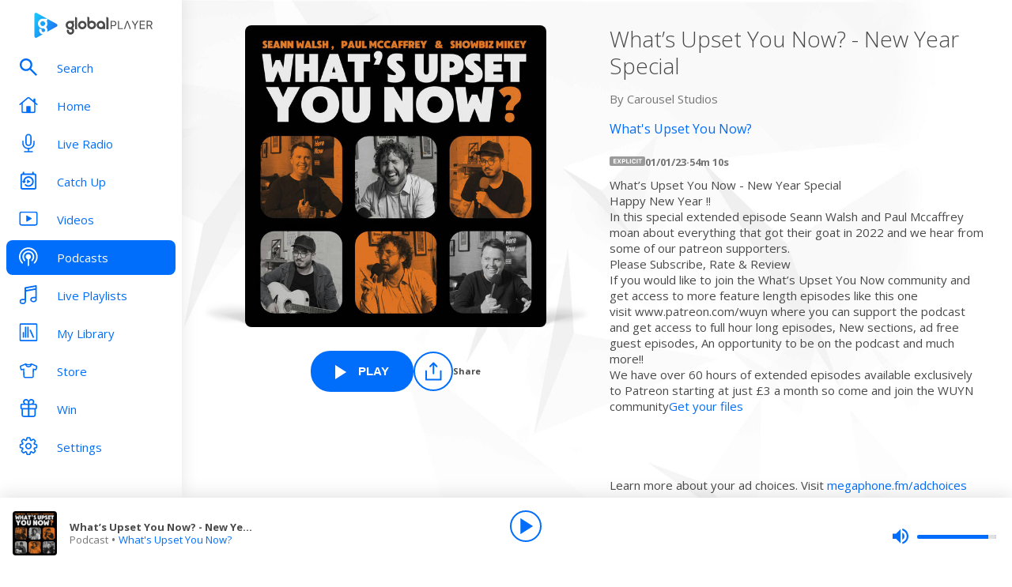

--- FILE ---
content_type: text/css; charset=UTF-8
request_url: https://www.globalplayer.com/_next/static/css/ef464b37c52451db.css
body_size: 27668
content:
.style_unstyled__jdW3p{background:none;color:inherit;border:none;padding:0;font:inherit;cursor:pointer}.style_actionButton__2TSQx{display:flex;align-items:center;margin:0;padding:0;gap:8px;outline:none}.style_actionButton__2TSQx:active:enabled .style_icon__gsGve,.style_actionButton__2TSQx:focus-visible:enabled .style_icon__gsGve,.style_actionButton__2TSQx:hover:enabled .style_icon__gsGve{background-color:#0058c8;border-color:#0058c8}.style_actionButton__2TSQx:active:enabled .style_icon__gsGve svg,.style_actionButton__2TSQx:focus-visible:enabled .style_icon__gsGve svg,.style_actionButton__2TSQx:hover:enabled .style_icon__gsGve svg{border-radius:50%;fill:#fff}.style_actionButton__2TSQx[aria-pressed=true] .style_icon__gsGve{background-color:#006efa}.style_actionButton__2TSQx[aria-pressed=true] .style_icon__gsGve svg{fill:#fff}.style_actionButton__2TSQx:disabled,.style_actionButton__2TSQx[disabled]{cursor:not-allowed;opacity:.3}.style_filled__2VmEl:active:enabled .style_icon__gsGve,.style_filled__2VmEl:focus-visible:enabled .style_icon__gsGve,.style_filled__2VmEl:hover:enabled .style_icon__gsGve{background-color:#fff;fill:#006efa}.style_filled__2VmEl:active:enabled .style_icon__gsGve svg,.style_filled__2VmEl:focus-visible:enabled .style_icon__gsGve svg,.style_filled__2VmEl:hover:enabled .style_icon__gsGve svg{fill:#006efa}.style_filled__2VmEl .style_icon__gsGve{background-color:#006efa}.style_filled__2VmEl .style_icon__gsGve svg{fill:#fff}.style_filled__2VmEl[aria-pressed=true] .style_icon__gsGve{background-color:#fff}.style_filled__2VmEl[aria-pressed=true] .style_icon__gsGve svg{fill:#006efa}.style_ghost__PfJ4X{border:0;background-color:rgba(0,0,0,0);display:flex;align-items:center;padding:8px 0;gap:8px}.style_ghost__PfJ4X:hover .style_icon__gsGve{color:#3e445b}.style_ghost__PfJ4X:hover .style_icon__gsGve.style_added__xFX9H{color:#0058c8}.style_ghost__PfJ4X:hover .style_text__k9wuo{color:#3e445b}.style_ghost__PfJ4X:active .style_icon__gsGve{color:#292d3d}.style_ghost__PfJ4X:active .style_icon__gsGve.style_added__xFX9H{color:#003e8f}.style_ghost__PfJ4X:active .style_text__k9wuo{color:#292d3d}.style_ghost__PfJ4X .style_hasChildren__MgIoD{padding:8px 12px 8px 0}.style_ghost__PfJ4X:active:enabled .style_icon__gsGve,.style_ghost__PfJ4X:focus-visible:enabled .style_icon__gsGve,.style_ghost__PfJ4X:hover:enabled .style_icon__gsGve{background-color:#fff}.style_vertical__uRh4w{flex-direction:column}.style_icon__gsGve{aspect-ratio:1/1;display:flex;align-items:center;justify-content:center;transition:all .3s;transition-property:background-color,border-color;border-radius:50%;border:2px solid #006efa;background-color:#fff}.style_icon__gsGve,.style_icon__gsGve *{width:100%;height:100%}.style_icon__gsGve svg{transition:fill .3s;fill:#006efa}.style_text__k9wuo{color:#4a4a4a;font-size:11px;line-height:13px;font-weight:700}.style_light__tgmtu .style_icon__gsGve{background-color:#006efa;border-color:#fff}.style_light__tgmtu .style_icon__gsGve svg{fill:#fff}.style_light__tgmtu[aria-pressed=true] .style_icon__gsGve{background-color:#fff}.style_light__tgmtu[aria-pressed=true] .style_icon__gsGve svg{fill:#006efa}.style_capital__VOXU8.style_dark__iFDAw .style_icon__gsGve{border-color:#2e6bf6;background-color:#fff}.style_capital__VOXU8.style_dark__iFDAw .style_icon__gsGve svg{fill:#2e6bf6}.style_capital__VOXU8.style_dark__iFDAw:active:enabled .style_icon__gsGve,.style_capital__VOXU8.style_dark__iFDAw:focus-visible:enabled .style_icon__gsGve,.style_capital__VOXU8.style_dark__iFDAw:hover:enabled .style_icon__gsGve{background-color:#2350e8;border-color:#2350e8}.style_capital__VOXU8.style_dark__iFDAw:active:enabled .style_icon__gsGve svg,.style_capital__VOXU8.style_dark__iFDAw:focus-visible:enabled .style_icon__gsGve svg,.style_capital__VOXU8.style_dark__iFDAw:hover:enabled .style_icon__gsGve svg{fill:#fff}.style_capital__VOXU8.style_dark__iFDAw[aria-pressed=true] .style_icon__gsGve{background-color:#2e6bf6}.style_capital__VOXU8.style_dark__iFDAw[aria-pressed=true] .style_icon__gsGve svg{fill:#fff}.style_capital__VOXU8.style_light__tgmtu .style_icon__gsGve{border-color:#fff;background-color:#2e6bf6}.style_capital__VOXU8.style_light__tgmtu .style_icon__gsGve svg{fill:#fff}.style_capital__VOXU8.style_light__tgmtu:active:enabled .style_icon__gsGve,.style_capital__VOXU8.style_light__tgmtu:focus-visible:enabled .style_icon__gsGve,.style_capital__VOXU8.style_light__tgmtu:hover:enabled .style_icon__gsGve{background-color:#2350e8;border-color:#2350e8}.style_capital__VOXU8.style_light__tgmtu:active:enabled .style_icon__gsGve svg,.style_capital__VOXU8.style_light__tgmtu:focus-visible:enabled .style_icon__gsGve svg,.style_capital__VOXU8.style_light__tgmtu:hover:enabled .style_icon__gsGve svg{fill:#fff}.style_capital__VOXU8.style_light__tgmtu[aria-pressed=true] .style_icon__gsGve{background-color:#fff}.style_capital__VOXU8.style_light__tgmtu[aria-pressed=true] .style_icon__gsGve svg{fill:#2e6bf6}.style_capitalanthems__WdoNT.style_dark__iFDAw .style_icon__gsGve{border-color:#2e6bf6;background-color:#fff}.style_capitalanthems__WdoNT.style_dark__iFDAw .style_icon__gsGve svg{fill:#2e6bf6}.style_capitalanthems__WdoNT.style_dark__iFDAw:active:enabled .style_icon__gsGve,.style_capitalanthems__WdoNT.style_dark__iFDAw:focus-visible:enabled .style_icon__gsGve,.style_capitalanthems__WdoNT.style_dark__iFDAw:hover:enabled .style_icon__gsGve{background-color:#2350e8;border-color:#2350e8}.style_capitalanthems__WdoNT.style_dark__iFDAw:active:enabled .style_icon__gsGve svg,.style_capitalanthems__WdoNT.style_dark__iFDAw:focus-visible:enabled .style_icon__gsGve svg,.style_capitalanthems__WdoNT.style_dark__iFDAw:hover:enabled .style_icon__gsGve svg{fill:#fff}.style_capitalanthems__WdoNT.style_dark__iFDAw[aria-pressed=true] .style_icon__gsGve{background-color:#2e6bf6}.style_capitalanthems__WdoNT.style_dark__iFDAw[aria-pressed=true] .style_icon__gsGve svg{fill:#fff}.style_capitalanthems__WdoNT.style_light__tgmtu .style_icon__gsGve{border-color:#fff;background-color:#2e6bf6}.style_capitalanthems__WdoNT.style_light__tgmtu .style_icon__gsGve svg{fill:#fff}.style_capitalanthems__WdoNT.style_light__tgmtu:active:enabled .style_icon__gsGve,.style_capitalanthems__WdoNT.style_light__tgmtu:focus-visible:enabled .style_icon__gsGve,.style_capitalanthems__WdoNT.style_light__tgmtu:hover:enabled .style_icon__gsGve{background-color:#2350e8;border-color:#2350e8}.style_capitalanthems__WdoNT.style_light__tgmtu:active:enabled .style_icon__gsGve svg,.style_capitalanthems__WdoNT.style_light__tgmtu:focus-visible:enabled .style_icon__gsGve svg,.style_capitalanthems__WdoNT.style_light__tgmtu:hover:enabled .style_icon__gsGve svg{fill:#fff}.style_capitalanthems__WdoNT.style_light__tgmtu[aria-pressed=true] .style_icon__gsGve{background-color:#fff}.style_capitalanthems__WdoNT.style_light__tgmtu[aria-pressed=true] .style_icon__gsGve svg{fill:#2e6bf6}.style_capitalchill__tjMPG.style_dark__iFDAw .style_icon__gsGve{border-color:#227cb5;background-color:#fff}.style_capitalchill__tjMPG.style_dark__iFDAw .style_icon__gsGve svg{fill:#227cb5}.style_capitalchill__tjMPG.style_dark__iFDAw:active:enabled .style_icon__gsGve,.style_capitalchill__tjMPG.style_dark__iFDAw:focus-visible:enabled .style_icon__gsGve,.style_capitalchill__tjMPG.style_dark__iFDAw:hover:enabled .style_icon__gsGve{background-color:#2f5e86;border-color:#2f5e86}.style_capitalchill__tjMPG.style_dark__iFDAw:active:enabled .style_icon__gsGve svg,.style_capitalchill__tjMPG.style_dark__iFDAw:focus-visible:enabled .style_icon__gsGve svg,.style_capitalchill__tjMPG.style_dark__iFDAw:hover:enabled .style_icon__gsGve svg{fill:#fff}.style_capitalchill__tjMPG.style_dark__iFDAw[aria-pressed=true] .style_icon__gsGve{background-color:#227cb5}.style_capitalchill__tjMPG.style_dark__iFDAw[aria-pressed=true] .style_icon__gsGve svg{fill:#fff}.style_capitalchill__tjMPG.style_light__tgmtu .style_icon__gsGve{border-color:#fff;background-color:#227cb5}.style_capitalchill__tjMPG.style_light__tgmtu .style_icon__gsGve svg{fill:#fff}.style_capitalchill__tjMPG.style_light__tgmtu:active:enabled .style_icon__gsGve,.style_capitalchill__tjMPG.style_light__tgmtu:focus-visible:enabled .style_icon__gsGve,.style_capitalchill__tjMPG.style_light__tgmtu:hover:enabled .style_icon__gsGve{background-color:#2f5e86;border-color:#2f5e86}.style_capitalchill__tjMPG.style_light__tgmtu:active:enabled .style_icon__gsGve svg,.style_capitalchill__tjMPG.style_light__tgmtu:focus-visible:enabled .style_icon__gsGve svg,.style_capitalchill__tjMPG.style_light__tgmtu:hover:enabled .style_icon__gsGve svg{fill:#fff}.style_capitalchill__tjMPG.style_light__tgmtu[aria-pressed=true] .style_icon__gsGve{background-color:#fff}.style_capitalchill__tjMPG.style_light__tgmtu[aria-pressed=true] .style_icon__gsGve svg{fill:#227cb5}.style_capitaldance__mYnGi.style_dark__iFDAw .style_icon__gsGve{border-color:#000;background-color:#fff}.style_capitaldance__mYnGi.style_dark__iFDAw .style_icon__gsGve svg{fill:#000}.style_capitaldance__mYnGi.style_dark__iFDAw:active:enabled .style_icon__gsGve,.style_capitaldance__mYnGi.style_dark__iFDAw:focus-visible:enabled .style_icon__gsGve,.style_capitaldance__mYnGi.style_dark__iFDAw:hover:enabled .style_icon__gsGve{background-color:#333;border-color:#333}.style_capitaldance__mYnGi.style_dark__iFDAw:active:enabled .style_icon__gsGve svg,.style_capitaldance__mYnGi.style_dark__iFDAw:focus-visible:enabled .style_icon__gsGve svg,.style_capitaldance__mYnGi.style_dark__iFDAw:hover:enabled .style_icon__gsGve svg{fill:#fff}.style_capitaldance__mYnGi.style_dark__iFDAw[aria-pressed=true] .style_icon__gsGve{background-color:#000}.style_capitaldance__mYnGi.style_dark__iFDAw[aria-pressed=true] .style_icon__gsGve svg{fill:#fff}.style_capitaldance__mYnGi.style_light__tgmtu .style_icon__gsGve{border-color:#fff;background-color:#000}.style_capitaldance__mYnGi.style_light__tgmtu .style_icon__gsGve svg{fill:#fff}.style_capitaldance__mYnGi.style_light__tgmtu:active:enabled .style_icon__gsGve,.style_capitaldance__mYnGi.style_light__tgmtu:focus-visible:enabled .style_icon__gsGve,.style_capitaldance__mYnGi.style_light__tgmtu:hover:enabled .style_icon__gsGve{background-color:#333;border-color:#333}.style_capitaldance__mYnGi.style_light__tgmtu:active:enabled .style_icon__gsGve svg,.style_capitaldance__mYnGi.style_light__tgmtu:focus-visible:enabled .style_icon__gsGve svg,.style_capitaldance__mYnGi.style_light__tgmtu:hover:enabled .style_icon__gsGve svg{fill:#fff}.style_capitaldance__mYnGi.style_light__tgmtu[aria-pressed=true] .style_icon__gsGve{background-color:#fff}.style_capitaldance__mYnGi.style_light__tgmtu[aria-pressed=true] .style_icon__gsGve svg{fill:#000}.style_capitalscotland__3vL4W.style_dark__iFDAw .style_icon__gsGve{border-color:#2e6bf6;background-color:#fff}.style_capitalscotland__3vL4W.style_dark__iFDAw .style_icon__gsGve svg{fill:#2e6bf6}.style_capitalscotland__3vL4W.style_dark__iFDAw:active:enabled .style_icon__gsGve,.style_capitalscotland__3vL4W.style_dark__iFDAw:focus-visible:enabled .style_icon__gsGve,.style_capitalscotland__3vL4W.style_dark__iFDAw:hover:enabled .style_icon__gsGve{background-color:#2350e8;border-color:#2350e8}.style_capitalscotland__3vL4W.style_dark__iFDAw:active:enabled .style_icon__gsGve svg,.style_capitalscotland__3vL4W.style_dark__iFDAw:focus-visible:enabled .style_icon__gsGve svg,.style_capitalscotland__3vL4W.style_dark__iFDAw:hover:enabled .style_icon__gsGve svg{fill:#fff}.style_capitalscotland__3vL4W.style_dark__iFDAw[aria-pressed=true] .style_icon__gsGve{background-color:#2e6bf6}.style_capitalscotland__3vL4W.style_dark__iFDAw[aria-pressed=true] .style_icon__gsGve svg{fill:#fff}.style_capitalscotland__3vL4W.style_light__tgmtu .style_icon__gsGve{border-color:#fff;background-color:#2e6bf6}.style_capitalscotland__3vL4W.style_light__tgmtu .style_icon__gsGve svg{fill:#fff}.style_capitalscotland__3vL4W.style_light__tgmtu:active:enabled .style_icon__gsGve,.style_capitalscotland__3vL4W.style_light__tgmtu:focus-visible:enabled .style_icon__gsGve,.style_capitalscotland__3vL4W.style_light__tgmtu:hover:enabled .style_icon__gsGve{background-color:#2350e8;border-color:#2350e8}.style_capitalscotland__3vL4W.style_light__tgmtu:active:enabled .style_icon__gsGve svg,.style_capitalscotland__3vL4W.style_light__tgmtu:focus-visible:enabled .style_icon__gsGve svg,.style_capitalscotland__3vL4W.style_light__tgmtu:hover:enabled .style_icon__gsGve svg{fill:#fff}.style_capitalscotland__3vL4W.style_light__tgmtu[aria-pressed=true] .style_icon__gsGve{background-color:#fff}.style_capitalscotland__3vL4W.style_light__tgmtu[aria-pressed=true] .style_icon__gsGve svg{fill:#2e6bf6}.style_capitaltaylorsversion__rz59X.style_dark__iFDAw .style_icon__gsGve{border-color:#2e6bf6;background-color:#fff}.style_capitaltaylorsversion__rz59X.style_dark__iFDAw .style_icon__gsGve svg{fill:#2e6bf6}.style_capitaltaylorsversion__rz59X.style_dark__iFDAw:active:enabled .style_icon__gsGve,.style_capitaltaylorsversion__rz59X.style_dark__iFDAw:focus-visible:enabled .style_icon__gsGve,.style_capitaltaylorsversion__rz59X.style_dark__iFDAw:hover:enabled .style_icon__gsGve{background-color:#2350e8;border-color:#2350e8}.style_capitaltaylorsversion__rz59X.style_dark__iFDAw:active:enabled .style_icon__gsGve svg,.style_capitaltaylorsversion__rz59X.style_dark__iFDAw:focus-visible:enabled .style_icon__gsGve svg,.style_capitaltaylorsversion__rz59X.style_dark__iFDAw:hover:enabled .style_icon__gsGve svg{fill:#fff}.style_capitaltaylorsversion__rz59X.style_dark__iFDAw[aria-pressed=true] .style_icon__gsGve{background-color:#2e6bf6}.style_capitaltaylorsversion__rz59X.style_dark__iFDAw[aria-pressed=true] .style_icon__gsGve svg{fill:#fff}.style_capitaltaylorsversion__rz59X.style_light__tgmtu .style_icon__gsGve{border-color:#fff;background-color:#2e6bf6}.style_capitaltaylorsversion__rz59X.style_light__tgmtu .style_icon__gsGve svg{fill:#fff}.style_capitaltaylorsversion__rz59X.style_light__tgmtu:active:enabled .style_icon__gsGve,.style_capitaltaylorsversion__rz59X.style_light__tgmtu:focus-visible:enabled .style_icon__gsGve,.style_capitaltaylorsversion__rz59X.style_light__tgmtu:hover:enabled .style_icon__gsGve{background-color:#2350e8;border-color:#2350e8}.style_capitaltaylorsversion__rz59X.style_light__tgmtu:active:enabled .style_icon__gsGve svg,.style_capitaltaylorsversion__rz59X.style_light__tgmtu:focus-visible:enabled .style_icon__gsGve svg,.style_capitaltaylorsversion__rz59X.style_light__tgmtu:hover:enabled .style_icon__gsGve svg{fill:#fff}.style_capitaltaylorsversion__rz59X.style_light__tgmtu[aria-pressed=true] .style_icon__gsGve{background-color:#fff}.style_capitaltaylorsversion__rz59X.style_light__tgmtu[aria-pressed=true] .style_icon__gsGve svg{fill:#2e6bf6}.style_capitalxtra__X5BxV.style_dark__iFDAw .style_icon__gsGve{border-color:#0e1a37;background-color:#fff}.style_capitalxtra__X5BxV.style_dark__iFDAw .style_icon__gsGve svg{fill:#0e1a37}.style_capitalxtra__X5BxV.style_dark__iFDAw:active:enabled .style_icon__gsGve,.style_capitalxtra__X5BxV.style_dark__iFDAw:focus-visible:enabled .style_icon__gsGve,.style_capitalxtra__X5BxV.style_dark__iFDAw:hover:enabled .style_icon__gsGve{background-color:#05070d;border-color:#05070d}.style_capitalxtra__X5BxV.style_dark__iFDAw:active:enabled .style_icon__gsGve svg,.style_capitalxtra__X5BxV.style_dark__iFDAw:focus-visible:enabled .style_icon__gsGve svg,.style_capitalxtra__X5BxV.style_dark__iFDAw:hover:enabled .style_icon__gsGve svg{fill:#fff}.style_capitalxtra__X5BxV.style_dark__iFDAw[aria-pressed=true] .style_icon__gsGve{background-color:#0e1a37}.style_capitalxtra__X5BxV.style_dark__iFDAw[aria-pressed=true] .style_icon__gsGve svg{fill:#fff}.style_capitalxtra__X5BxV.style_light__tgmtu .style_icon__gsGve{border-color:#fff;background-color:#0e1a37}.style_capitalxtra__X5BxV.style_light__tgmtu .style_icon__gsGve svg{fill:#fff}.style_capitalxtra__X5BxV.style_light__tgmtu:active:enabled .style_icon__gsGve,.style_capitalxtra__X5BxV.style_light__tgmtu:focus-visible:enabled .style_icon__gsGve,.style_capitalxtra__X5BxV.style_light__tgmtu:hover:enabled .style_icon__gsGve{background-color:#05070d;border-color:#05070d}.style_capitalxtra__X5BxV.style_light__tgmtu:active:enabled .style_icon__gsGve svg,.style_capitalxtra__X5BxV.style_light__tgmtu:focus-visible:enabled .style_icon__gsGve svg,.style_capitalxtra__X5BxV.style_light__tgmtu:hover:enabled .style_icon__gsGve svg{fill:#fff}.style_capitalxtra__X5BxV.style_light__tgmtu[aria-pressed=true] .style_icon__gsGve{background-color:#fff}.style_capitalxtra__X5BxV.style_light__tgmtu[aria-pressed=true] .style_icon__gsGve svg{fill:#0e1a37}.style_capitalxtrareloaded___c6bd.style_dark__iFDAw .style_icon__gsGve{border-color:#0e1a37;background-color:#fff}.style_capitalxtrareloaded___c6bd.style_dark__iFDAw .style_icon__gsGve svg{fill:#0e1a37}.style_capitalxtrareloaded___c6bd.style_dark__iFDAw:active:enabled .style_icon__gsGve,.style_capitalxtrareloaded___c6bd.style_dark__iFDAw:focus-visible:enabled .style_icon__gsGve,.style_capitalxtrareloaded___c6bd.style_dark__iFDAw:hover:enabled .style_icon__gsGve{background-color:#05070d;border-color:#05070d}.style_capitalxtrareloaded___c6bd.style_dark__iFDAw:active:enabled .style_icon__gsGve svg,.style_capitalxtrareloaded___c6bd.style_dark__iFDAw:focus-visible:enabled .style_icon__gsGve svg,.style_capitalxtrareloaded___c6bd.style_dark__iFDAw:hover:enabled .style_icon__gsGve svg{fill:#fff}.style_capitalxtrareloaded___c6bd.style_dark__iFDAw[aria-pressed=true] .style_icon__gsGve{background-color:#0e1a37}.style_capitalxtrareloaded___c6bd.style_dark__iFDAw[aria-pressed=true] .style_icon__gsGve svg{fill:#fff}.style_capitalxtrareloaded___c6bd.style_light__tgmtu .style_icon__gsGve{border-color:#fff;background-color:#0e1a37}.style_capitalxtrareloaded___c6bd.style_light__tgmtu .style_icon__gsGve svg{fill:#fff}.style_capitalxtrareloaded___c6bd.style_light__tgmtu:active:enabled .style_icon__gsGve,.style_capitalxtrareloaded___c6bd.style_light__tgmtu:focus-visible:enabled .style_icon__gsGve,.style_capitalxtrareloaded___c6bd.style_light__tgmtu:hover:enabled .style_icon__gsGve{background-color:#05070d;border-color:#05070d}.style_capitalxtrareloaded___c6bd.style_light__tgmtu:active:enabled .style_icon__gsGve svg,.style_capitalxtrareloaded___c6bd.style_light__tgmtu:focus-visible:enabled .style_icon__gsGve svg,.style_capitalxtrareloaded___c6bd.style_light__tgmtu:hover:enabled .style_icon__gsGve svg{fill:#fff}.style_capitalxtrareloaded___c6bd.style_light__tgmtu[aria-pressed=true] .style_icon__gsGve{background-color:#fff}.style_capitalxtrareloaded___c6bd.style_light__tgmtu[aria-pressed=true] .style_icon__gsGve svg{fill:#0e1a37}.style_classicfm__HuVQC.style_dark__iFDAw .style_icon__gsGve{border-color:#414042;background-color:#fff}.style_classicfm__HuVQC.style_dark__iFDAw .style_icon__gsGve svg{fill:#414042}.style_classicfm__HuVQC.style_dark__iFDAw:active:enabled .style_icon__gsGve,.style_classicfm__HuVQC.style_dark__iFDAw:focus-visible:enabled .style_icon__gsGve,.style_classicfm__HuVQC.style_dark__iFDAw:hover:enabled .style_icon__gsGve{background-color:#272728;border-color:#272728}.style_classicfm__HuVQC.style_dark__iFDAw:active:enabled .style_icon__gsGve svg,.style_classicfm__HuVQC.style_dark__iFDAw:focus-visible:enabled .style_icon__gsGve svg,.style_classicfm__HuVQC.style_dark__iFDAw:hover:enabled .style_icon__gsGve svg{fill:#fff}.style_classicfm__HuVQC.style_dark__iFDAw[aria-pressed=true] .style_icon__gsGve{background-color:#414042}.style_classicfm__HuVQC.style_dark__iFDAw[aria-pressed=true] .style_icon__gsGve svg{fill:#fff}.style_classicfm__HuVQC.style_light__tgmtu .style_icon__gsGve{border-color:#fff;background-color:#414042}.style_classicfm__HuVQC.style_light__tgmtu .style_icon__gsGve svg{fill:#fff}.style_classicfm__HuVQC.style_light__tgmtu:active:enabled .style_icon__gsGve,.style_classicfm__HuVQC.style_light__tgmtu:focus-visible:enabled .style_icon__gsGve,.style_classicfm__HuVQC.style_light__tgmtu:hover:enabled .style_icon__gsGve{background-color:#272728;border-color:#272728}.style_classicfm__HuVQC.style_light__tgmtu:active:enabled .style_icon__gsGve svg,.style_classicfm__HuVQC.style_light__tgmtu:focus-visible:enabled .style_icon__gsGve svg,.style_classicfm__HuVQC.style_light__tgmtu:hover:enabled .style_icon__gsGve svg{fill:#fff}.style_classicfm__HuVQC.style_light__tgmtu[aria-pressed=true] .style_icon__gsGve{background-color:#fff}.style_classicfm__HuVQC.style_light__tgmtu[aria-pressed=true] .style_icon__gsGve svg{fill:#414042}.style_classicfmcalm__jOpTQ.style_dark__iFDAw .style_icon__gsGve{border-color:#414042;background-color:#fff}.style_classicfmcalm__jOpTQ.style_dark__iFDAw .style_icon__gsGve svg{fill:#414042}.style_classicfmcalm__jOpTQ.style_dark__iFDAw:active:enabled .style_icon__gsGve,.style_classicfmcalm__jOpTQ.style_dark__iFDAw:focus-visible:enabled .style_icon__gsGve,.style_classicfmcalm__jOpTQ.style_dark__iFDAw:hover:enabled .style_icon__gsGve{background-color:#272728;border-color:#272728}.style_classicfmcalm__jOpTQ.style_dark__iFDAw:active:enabled .style_icon__gsGve svg,.style_classicfmcalm__jOpTQ.style_dark__iFDAw:focus-visible:enabled .style_icon__gsGve svg,.style_classicfmcalm__jOpTQ.style_dark__iFDAw:hover:enabled .style_icon__gsGve svg{fill:#fff}.style_classicfmcalm__jOpTQ.style_dark__iFDAw[aria-pressed=true] .style_icon__gsGve{background-color:#414042}.style_classicfmcalm__jOpTQ.style_dark__iFDAw[aria-pressed=true] .style_icon__gsGve svg{fill:#fff}.style_classicfmcalm__jOpTQ.style_light__tgmtu .style_icon__gsGve{border-color:#fff;background-color:#414042}.style_classicfmcalm__jOpTQ.style_light__tgmtu .style_icon__gsGve svg{fill:#fff}.style_classicfmcalm__jOpTQ.style_light__tgmtu:active:enabled .style_icon__gsGve,.style_classicfmcalm__jOpTQ.style_light__tgmtu:focus-visible:enabled .style_icon__gsGve,.style_classicfmcalm__jOpTQ.style_light__tgmtu:hover:enabled .style_icon__gsGve{background-color:#272728;border-color:#272728}.style_classicfmcalm__jOpTQ.style_light__tgmtu:active:enabled .style_icon__gsGve svg,.style_classicfmcalm__jOpTQ.style_light__tgmtu:focus-visible:enabled .style_icon__gsGve svg,.style_classicfmcalm__jOpTQ.style_light__tgmtu:hover:enabled .style_icon__gsGve svg{fill:#fff}.style_classicfmcalm__jOpTQ.style_light__tgmtu[aria-pressed=true] .style_icon__gsGve{background-color:#fff}.style_classicfmcalm__jOpTQ.style_light__tgmtu[aria-pressed=true] .style_icon__gsGve svg{fill:#414042}.style_classicfmmovies__OpLtY.style_dark__iFDAw .style_icon__gsGve{border-color:#414042;background-color:#fff}.style_classicfmmovies__OpLtY.style_dark__iFDAw .style_icon__gsGve svg{fill:#414042}.style_classicfmmovies__OpLtY.style_dark__iFDAw:active:enabled .style_icon__gsGve,.style_classicfmmovies__OpLtY.style_dark__iFDAw:focus-visible:enabled .style_icon__gsGve,.style_classicfmmovies__OpLtY.style_dark__iFDAw:hover:enabled .style_icon__gsGve{background-color:#272728;border-color:#272728}.style_classicfmmovies__OpLtY.style_dark__iFDAw:active:enabled .style_icon__gsGve svg,.style_classicfmmovies__OpLtY.style_dark__iFDAw:focus-visible:enabled .style_icon__gsGve svg,.style_classicfmmovies__OpLtY.style_dark__iFDAw:hover:enabled .style_icon__gsGve svg{fill:#fff}.style_classicfmmovies__OpLtY.style_dark__iFDAw[aria-pressed=true] .style_icon__gsGve{background-color:#414042}.style_classicfmmovies__OpLtY.style_dark__iFDAw[aria-pressed=true] .style_icon__gsGve svg{fill:#fff}.style_classicfmmovies__OpLtY.style_light__tgmtu .style_icon__gsGve{border-color:#fff;background-color:#414042}.style_classicfmmovies__OpLtY.style_light__tgmtu .style_icon__gsGve svg{fill:#fff}.style_classicfmmovies__OpLtY.style_light__tgmtu:active:enabled .style_icon__gsGve,.style_classicfmmovies__OpLtY.style_light__tgmtu:focus-visible:enabled .style_icon__gsGve,.style_classicfmmovies__OpLtY.style_light__tgmtu:hover:enabled .style_icon__gsGve{background-color:#272728;border-color:#272728}.style_classicfmmovies__OpLtY.style_light__tgmtu:active:enabled .style_icon__gsGve svg,.style_classicfmmovies__OpLtY.style_light__tgmtu:focus-visible:enabled .style_icon__gsGve svg,.style_classicfmmovies__OpLtY.style_light__tgmtu:hover:enabled .style_icon__gsGve svg{fill:#fff}.style_classicfmmovies__OpLtY.style_light__tgmtu[aria-pressed=true] .style_icon__gsGve{background-color:#fff}.style_classicfmmovies__OpLtY.style_light__tgmtu[aria-pressed=true] .style_icon__gsGve svg{fill:#414042}.style_gold__QCulk.style_dark__iFDAw .style_icon__gsGve{border-color:#192222;background-color:#fff}.style_gold__QCulk.style_dark__iFDAw .style_icon__gsGve svg{fill:#192222}.style_gold__QCulk.style_dark__iFDAw:active:enabled .style_icon__gsGve,.style_gold__QCulk.style_dark__iFDAw:focus-visible:enabled .style_icon__gsGve,.style_gold__QCulk.style_dark__iFDAw:hover:enabled .style_icon__gsGve{background-color:#b88d00;border-color:#b88d00}.style_gold__QCulk.style_dark__iFDAw:active:enabled .style_icon__gsGve svg,.style_gold__QCulk.style_dark__iFDAw:focus-visible:enabled .style_icon__gsGve svg,.style_gold__QCulk.style_dark__iFDAw:hover:enabled .style_icon__gsGve svg{fill:#fff}.style_gold__QCulk.style_dark__iFDAw[aria-pressed=true] .style_icon__gsGve{background-color:#192222}.style_gold__QCulk.style_dark__iFDAw[aria-pressed=true] .style_icon__gsGve svg{fill:#fff}.style_gold__QCulk.style_light__tgmtu .style_icon__gsGve{border-color:#fff;background-color:#192222}.style_gold__QCulk.style_light__tgmtu .style_icon__gsGve svg{fill:#fff}.style_gold__QCulk.style_light__tgmtu:active:enabled .style_icon__gsGve,.style_gold__QCulk.style_light__tgmtu:focus-visible:enabled .style_icon__gsGve,.style_gold__QCulk.style_light__tgmtu:hover:enabled .style_icon__gsGve{background-color:#b88d00;border-color:#b88d00}.style_gold__QCulk.style_light__tgmtu:active:enabled .style_icon__gsGve svg,.style_gold__QCulk.style_light__tgmtu:focus-visible:enabled .style_icon__gsGve svg,.style_gold__QCulk.style_light__tgmtu:hover:enabled .style_icon__gsGve svg{fill:#fff}.style_gold__QCulk.style_light__tgmtu[aria-pressed=true] .style_icon__gsGve{background-color:#fff}.style_gold__QCulk.style_light__tgmtu[aria-pressed=true] .style_icon__gsGve svg{fill:#192222}.style_heart__ZGEDV.style_dark__iFDAw .style_icon__gsGve{border-color:#d4102f;background-color:#fff}.style_heart__ZGEDV.style_dark__iFDAw .style_icon__gsGve svg{fill:#d4102f}.style_heart__ZGEDV.style_dark__iFDAw:active:enabled .style_icon__gsGve,.style_heart__ZGEDV.style_dark__iFDAw:focus-visible:enabled .style_icon__gsGve,.style_heart__ZGEDV.style_dark__iFDAw:hover:enabled .style_icon__gsGve{background-color:#97222a;border-color:#97222a}.style_heart__ZGEDV.style_dark__iFDAw:active:enabled .style_icon__gsGve svg,.style_heart__ZGEDV.style_dark__iFDAw:focus-visible:enabled .style_icon__gsGve svg,.style_heart__ZGEDV.style_dark__iFDAw:hover:enabled .style_icon__gsGve svg{fill:#fff}.style_heart__ZGEDV.style_dark__iFDAw[aria-pressed=true] .style_icon__gsGve{background-color:#d4102f}.style_heart__ZGEDV.style_dark__iFDAw[aria-pressed=true] .style_icon__gsGve svg{fill:#fff}.style_heart__ZGEDV.style_light__tgmtu .style_icon__gsGve{border-color:#fff;background-color:#d4102f}.style_heart__ZGEDV.style_light__tgmtu .style_icon__gsGve svg{fill:#fff}.style_heart__ZGEDV.style_light__tgmtu:active:enabled .style_icon__gsGve,.style_heart__ZGEDV.style_light__tgmtu:focus-visible:enabled .style_icon__gsGve,.style_heart__ZGEDV.style_light__tgmtu:hover:enabled .style_icon__gsGve{background-color:#97222a;border-color:#97222a}.style_heart__ZGEDV.style_light__tgmtu:active:enabled .style_icon__gsGve svg,.style_heart__ZGEDV.style_light__tgmtu:focus-visible:enabled .style_icon__gsGve svg,.style_heart__ZGEDV.style_light__tgmtu:hover:enabled .style_icon__gsGve svg{fill:#fff}.style_heart__ZGEDV.style_light__tgmtu[aria-pressed=true] .style_icon__gsGve{background-color:#fff}.style_heart__ZGEDV.style_light__tgmtu[aria-pressed=true] .style_icon__gsGve svg{fill:#d4102f}.style_heart00s__xq3_m.style_dark__iFDAw .style_icon__gsGve{border-color:#d4102f;background-color:#fff}.style_heart00s__xq3_m.style_dark__iFDAw .style_icon__gsGve svg{fill:#d4102f}.style_heart00s__xq3_m.style_dark__iFDAw:active:enabled .style_icon__gsGve,.style_heart00s__xq3_m.style_dark__iFDAw:focus-visible:enabled .style_icon__gsGve,.style_heart00s__xq3_m.style_dark__iFDAw:hover:enabled .style_icon__gsGve{background-color:#97222a;border-color:#97222a}.style_heart00s__xq3_m.style_dark__iFDAw:active:enabled .style_icon__gsGve svg,.style_heart00s__xq3_m.style_dark__iFDAw:focus-visible:enabled .style_icon__gsGve svg,.style_heart00s__xq3_m.style_dark__iFDAw:hover:enabled .style_icon__gsGve svg{fill:#fff}.style_heart00s__xq3_m.style_dark__iFDAw[aria-pressed=true] .style_icon__gsGve{background-color:#d4102f}.style_heart00s__xq3_m.style_dark__iFDAw[aria-pressed=true] .style_icon__gsGve svg{fill:#fff}.style_heart00s__xq3_m.style_light__tgmtu .style_icon__gsGve{border-color:#fff;background-color:#d4102f}.style_heart00s__xq3_m.style_light__tgmtu .style_icon__gsGve svg{fill:#fff}.style_heart00s__xq3_m.style_light__tgmtu:active:enabled .style_icon__gsGve,.style_heart00s__xq3_m.style_light__tgmtu:focus-visible:enabled .style_icon__gsGve,.style_heart00s__xq3_m.style_light__tgmtu:hover:enabled .style_icon__gsGve{background-color:#97222a;border-color:#97222a}.style_heart00s__xq3_m.style_light__tgmtu:active:enabled .style_icon__gsGve svg,.style_heart00s__xq3_m.style_light__tgmtu:focus-visible:enabled .style_icon__gsGve svg,.style_heart00s__xq3_m.style_light__tgmtu:hover:enabled .style_icon__gsGve svg{fill:#fff}.style_heart00s__xq3_m.style_light__tgmtu[aria-pressed=true] .style_icon__gsGve{background-color:#fff}.style_heart00s__xq3_m.style_light__tgmtu[aria-pressed=true] .style_icon__gsGve svg{fill:#d4102f}.style_heart10s__qZqWz.style_dark__iFDAw .style_icon__gsGve{border-color:#d4102f;background-color:#fff}.style_heart10s__qZqWz.style_dark__iFDAw .style_icon__gsGve svg{fill:#d4102f}.style_heart10s__qZqWz.style_dark__iFDAw:active:enabled .style_icon__gsGve,.style_heart10s__qZqWz.style_dark__iFDAw:focus-visible:enabled .style_icon__gsGve,.style_heart10s__qZqWz.style_dark__iFDAw:hover:enabled .style_icon__gsGve{background-color:#97222a;border-color:#97222a}.style_heart10s__qZqWz.style_dark__iFDAw:active:enabled .style_icon__gsGve svg,.style_heart10s__qZqWz.style_dark__iFDAw:focus-visible:enabled .style_icon__gsGve svg,.style_heart10s__qZqWz.style_dark__iFDAw:hover:enabled .style_icon__gsGve svg{fill:#fff}.style_heart10s__qZqWz.style_dark__iFDAw[aria-pressed=true] .style_icon__gsGve{background-color:#d4102f}.style_heart10s__qZqWz.style_dark__iFDAw[aria-pressed=true] .style_icon__gsGve svg{fill:#fff}.style_heart10s__qZqWz.style_light__tgmtu .style_icon__gsGve{border-color:#fff;background-color:#d4102f}.style_heart10s__qZqWz.style_light__tgmtu .style_icon__gsGve svg{fill:#fff}.style_heart10s__qZqWz.style_light__tgmtu:active:enabled .style_icon__gsGve,.style_heart10s__qZqWz.style_light__tgmtu:focus-visible:enabled .style_icon__gsGve,.style_heart10s__qZqWz.style_light__tgmtu:hover:enabled .style_icon__gsGve{background-color:#97222a;border-color:#97222a}.style_heart10s__qZqWz.style_light__tgmtu:active:enabled .style_icon__gsGve svg,.style_heart10s__qZqWz.style_light__tgmtu:focus-visible:enabled .style_icon__gsGve svg,.style_heart10s__qZqWz.style_light__tgmtu:hover:enabled .style_icon__gsGve svg{fill:#fff}.style_heart10s__qZqWz.style_light__tgmtu[aria-pressed=true] .style_icon__gsGve{background-color:#fff}.style_heart10s__qZqWz.style_light__tgmtu[aria-pressed=true] .style_icon__gsGve svg{fill:#d4102f}.style_heart70s__CVly6.style_dark__iFDAw .style_icon__gsGve{border-color:#d4102f;background-color:#fff}.style_heart70s__CVly6.style_dark__iFDAw .style_icon__gsGve svg{fill:#d4102f}.style_heart70s__CVly6.style_dark__iFDAw:active:enabled .style_icon__gsGve,.style_heart70s__CVly6.style_dark__iFDAw:focus-visible:enabled .style_icon__gsGve,.style_heart70s__CVly6.style_dark__iFDAw:hover:enabled .style_icon__gsGve{background-color:#97222a;border-color:#97222a}.style_heart70s__CVly6.style_dark__iFDAw:active:enabled .style_icon__gsGve svg,.style_heart70s__CVly6.style_dark__iFDAw:focus-visible:enabled .style_icon__gsGve svg,.style_heart70s__CVly6.style_dark__iFDAw:hover:enabled .style_icon__gsGve svg{fill:#fff}.style_heart70s__CVly6.style_dark__iFDAw[aria-pressed=true] .style_icon__gsGve{background-color:#d4102f}.style_heart70s__CVly6.style_dark__iFDAw[aria-pressed=true] .style_icon__gsGve svg{fill:#fff}.style_heart70s__CVly6.style_light__tgmtu .style_icon__gsGve{border-color:#fff;background-color:#d4102f}.style_heart70s__CVly6.style_light__tgmtu .style_icon__gsGve svg{fill:#fff}.style_heart70s__CVly6.style_light__tgmtu:active:enabled .style_icon__gsGve,.style_heart70s__CVly6.style_light__tgmtu:focus-visible:enabled .style_icon__gsGve,.style_heart70s__CVly6.style_light__tgmtu:hover:enabled .style_icon__gsGve{background-color:#97222a;border-color:#97222a}.style_heart70s__CVly6.style_light__tgmtu:active:enabled .style_icon__gsGve svg,.style_heart70s__CVly6.style_light__tgmtu:focus-visible:enabled .style_icon__gsGve svg,.style_heart70s__CVly6.style_light__tgmtu:hover:enabled .style_icon__gsGve svg{fill:#fff}.style_heart70s__CVly6.style_light__tgmtu[aria-pressed=true] .style_icon__gsGve{background-color:#fff}.style_heart70s__CVly6.style_light__tgmtu[aria-pressed=true] .style_icon__gsGve svg{fill:#d4102f}.style_heart80s__36fyE.style_dark__iFDAw .style_icon__gsGve{border-color:#d4102f;background-color:#fff}.style_heart80s__36fyE.style_dark__iFDAw .style_icon__gsGve svg{fill:#d4102f}.style_heart80s__36fyE.style_dark__iFDAw:active:enabled .style_icon__gsGve,.style_heart80s__36fyE.style_dark__iFDAw:focus-visible:enabled .style_icon__gsGve,.style_heart80s__36fyE.style_dark__iFDAw:hover:enabled .style_icon__gsGve{background-color:#97222a;border-color:#97222a}.style_heart80s__36fyE.style_dark__iFDAw:active:enabled .style_icon__gsGve svg,.style_heart80s__36fyE.style_dark__iFDAw:focus-visible:enabled .style_icon__gsGve svg,.style_heart80s__36fyE.style_dark__iFDAw:hover:enabled .style_icon__gsGve svg{fill:#fff}.style_heart80s__36fyE.style_dark__iFDAw[aria-pressed=true] .style_icon__gsGve{background-color:#d4102f}.style_heart80s__36fyE.style_dark__iFDAw[aria-pressed=true] .style_icon__gsGve svg{fill:#fff}.style_heart80s__36fyE.style_light__tgmtu .style_icon__gsGve{border-color:#fff;background-color:#d4102f}.style_heart80s__36fyE.style_light__tgmtu .style_icon__gsGve svg{fill:#fff}.style_heart80s__36fyE.style_light__tgmtu:active:enabled .style_icon__gsGve,.style_heart80s__36fyE.style_light__tgmtu:focus-visible:enabled .style_icon__gsGve,.style_heart80s__36fyE.style_light__tgmtu:hover:enabled .style_icon__gsGve{background-color:#97222a;border-color:#97222a}.style_heart80s__36fyE.style_light__tgmtu:active:enabled .style_icon__gsGve svg,.style_heart80s__36fyE.style_light__tgmtu:focus-visible:enabled .style_icon__gsGve svg,.style_heart80s__36fyE.style_light__tgmtu:hover:enabled .style_icon__gsGve svg{fill:#fff}.style_heart80s__36fyE.style_light__tgmtu[aria-pressed=true] .style_icon__gsGve{background-color:#fff}.style_heart80s__36fyE.style_light__tgmtu[aria-pressed=true] .style_icon__gsGve svg{fill:#d4102f}.style_heart90s__fv2bt.style_dark__iFDAw .style_icon__gsGve{border-color:#d4102f;background-color:#fff}.style_heart90s__fv2bt.style_dark__iFDAw .style_icon__gsGve svg{fill:#d4102f}.style_heart90s__fv2bt.style_dark__iFDAw:active:enabled .style_icon__gsGve,.style_heart90s__fv2bt.style_dark__iFDAw:focus-visible:enabled .style_icon__gsGve,.style_heart90s__fv2bt.style_dark__iFDAw:hover:enabled .style_icon__gsGve{background-color:#97222a;border-color:#97222a}.style_heart90s__fv2bt.style_dark__iFDAw:active:enabled .style_icon__gsGve svg,.style_heart90s__fv2bt.style_dark__iFDAw:focus-visible:enabled .style_icon__gsGve svg,.style_heart90s__fv2bt.style_dark__iFDAw:hover:enabled .style_icon__gsGve svg{fill:#fff}.style_heart90s__fv2bt.style_dark__iFDAw[aria-pressed=true] .style_icon__gsGve{background-color:#d4102f}.style_heart90s__fv2bt.style_dark__iFDAw[aria-pressed=true] .style_icon__gsGve svg{fill:#fff}.style_heart90s__fv2bt.style_light__tgmtu .style_icon__gsGve{border-color:#fff;background-color:#d4102f}.style_heart90s__fv2bt.style_light__tgmtu .style_icon__gsGve svg{fill:#fff}.style_heart90s__fv2bt.style_light__tgmtu:active:enabled .style_icon__gsGve,.style_heart90s__fv2bt.style_light__tgmtu:focus-visible:enabled .style_icon__gsGve,.style_heart90s__fv2bt.style_light__tgmtu:hover:enabled .style_icon__gsGve{background-color:#97222a;border-color:#97222a}.style_heart90s__fv2bt.style_light__tgmtu:active:enabled .style_icon__gsGve svg,.style_heart90s__fv2bt.style_light__tgmtu:focus-visible:enabled .style_icon__gsGve svg,.style_heart90s__fv2bt.style_light__tgmtu:hover:enabled .style_icon__gsGve svg{fill:#fff}.style_heart90s__fv2bt.style_light__tgmtu[aria-pressed=true] .style_icon__gsGve{background-color:#fff}.style_heart90s__fv2bt.style_light__tgmtu[aria-pressed=true] .style_icon__gsGve svg{fill:#d4102f}.style_heartdance__ID8rL.style_dark__iFDAw .style_icon__gsGve{border-color:#d4102f;background-color:#fff}.style_heartdance__ID8rL.style_dark__iFDAw .style_icon__gsGve svg{fill:#d4102f}.style_heartdance__ID8rL.style_dark__iFDAw:active:enabled .style_icon__gsGve,.style_heartdance__ID8rL.style_dark__iFDAw:focus-visible:enabled .style_icon__gsGve,.style_heartdance__ID8rL.style_dark__iFDAw:hover:enabled .style_icon__gsGve{background-color:#97222a;border-color:#97222a}.style_heartdance__ID8rL.style_dark__iFDAw:active:enabled .style_icon__gsGve svg,.style_heartdance__ID8rL.style_dark__iFDAw:focus-visible:enabled .style_icon__gsGve svg,.style_heartdance__ID8rL.style_dark__iFDAw:hover:enabled .style_icon__gsGve svg{fill:#fff}.style_heartdance__ID8rL.style_dark__iFDAw[aria-pressed=true] .style_icon__gsGve{background-color:#d4102f}.style_heartdance__ID8rL.style_dark__iFDAw[aria-pressed=true] .style_icon__gsGve svg{fill:#fff}.style_heartdance__ID8rL.style_light__tgmtu .style_icon__gsGve{border-color:#fff;background-color:#d4102f}.style_heartdance__ID8rL.style_light__tgmtu .style_icon__gsGve svg{fill:#fff}.style_heartdance__ID8rL.style_light__tgmtu:active:enabled .style_icon__gsGve,.style_heartdance__ID8rL.style_light__tgmtu:focus-visible:enabled .style_icon__gsGve,.style_heartdance__ID8rL.style_light__tgmtu:hover:enabled .style_icon__gsGve{background-color:#97222a;border-color:#97222a}.style_heartdance__ID8rL.style_light__tgmtu:active:enabled .style_icon__gsGve svg,.style_heartdance__ID8rL.style_light__tgmtu:focus-visible:enabled .style_icon__gsGve svg,.style_heartdance__ID8rL.style_light__tgmtu:hover:enabled .style_icon__gsGve svg{fill:#fff}.style_heartdance__ID8rL.style_light__tgmtu[aria-pressed=true] .style_icon__gsGve{background-color:#fff}.style_heartdance__ID8rL.style_light__tgmtu[aria-pressed=true] .style_icon__gsGve svg{fill:#d4102f}.style_heartlove__mz4_R.style_dark__iFDAw .style_icon__gsGve{border-color:#d4102f;background-color:#fff}.style_heartlove__mz4_R.style_dark__iFDAw .style_icon__gsGve svg{fill:#d4102f}.style_heartlove__mz4_R.style_dark__iFDAw:active:enabled .style_icon__gsGve,.style_heartlove__mz4_R.style_dark__iFDAw:focus-visible:enabled .style_icon__gsGve,.style_heartlove__mz4_R.style_dark__iFDAw:hover:enabled .style_icon__gsGve{background-color:#97222a;border-color:#97222a}.style_heartlove__mz4_R.style_dark__iFDAw:active:enabled .style_icon__gsGve svg,.style_heartlove__mz4_R.style_dark__iFDAw:focus-visible:enabled .style_icon__gsGve svg,.style_heartlove__mz4_R.style_dark__iFDAw:hover:enabled .style_icon__gsGve svg{fill:#fff}.style_heartlove__mz4_R.style_dark__iFDAw[aria-pressed=true] .style_icon__gsGve{background-color:#d4102f}.style_heartlove__mz4_R.style_dark__iFDAw[aria-pressed=true] .style_icon__gsGve svg{fill:#fff}.style_heartlove__mz4_R.style_light__tgmtu .style_icon__gsGve{border-color:#fff;background-color:#d4102f}.style_heartlove__mz4_R.style_light__tgmtu .style_icon__gsGve svg{fill:#fff}.style_heartlove__mz4_R.style_light__tgmtu:active:enabled .style_icon__gsGve,.style_heartlove__mz4_R.style_light__tgmtu:focus-visible:enabled .style_icon__gsGve,.style_heartlove__mz4_R.style_light__tgmtu:hover:enabled .style_icon__gsGve{background-color:#97222a;border-color:#97222a}.style_heartlove__mz4_R.style_light__tgmtu:active:enabled .style_icon__gsGve svg,.style_heartlove__mz4_R.style_light__tgmtu:focus-visible:enabled .style_icon__gsGve svg,.style_heartlove__mz4_R.style_light__tgmtu:hover:enabled .style_icon__gsGve svg{fill:#fff}.style_heartlove__mz4_R.style_light__tgmtu[aria-pressed=true] .style_icon__gsGve{background-color:#fff}.style_heartlove__mz4_R.style_light__tgmtu[aria-pressed=true] .style_icon__gsGve svg{fill:#d4102f}.style_heartmusicals__n7ii9.style_dark__iFDAw .style_icon__gsGve{border-color:#d4102f;background-color:#fff}.style_heartmusicals__n7ii9.style_dark__iFDAw .style_icon__gsGve svg{fill:#d4102f}.style_heartmusicals__n7ii9.style_dark__iFDAw:active:enabled .style_icon__gsGve,.style_heartmusicals__n7ii9.style_dark__iFDAw:focus-visible:enabled .style_icon__gsGve,.style_heartmusicals__n7ii9.style_dark__iFDAw:hover:enabled .style_icon__gsGve{background-color:#97222a;border-color:#97222a}.style_heartmusicals__n7ii9.style_dark__iFDAw:active:enabled .style_icon__gsGve svg,.style_heartmusicals__n7ii9.style_dark__iFDAw:focus-visible:enabled .style_icon__gsGve svg,.style_heartmusicals__n7ii9.style_dark__iFDAw:hover:enabled .style_icon__gsGve svg{fill:#fff}.style_heartmusicals__n7ii9.style_dark__iFDAw[aria-pressed=true] .style_icon__gsGve{background-color:#d4102f}.style_heartmusicals__n7ii9.style_dark__iFDAw[aria-pressed=true] .style_icon__gsGve svg{fill:#fff}.style_heartmusicals__n7ii9.style_light__tgmtu .style_icon__gsGve{border-color:#fff;background-color:#d4102f}.style_heartmusicals__n7ii9.style_light__tgmtu .style_icon__gsGve svg{fill:#fff}.style_heartmusicals__n7ii9.style_light__tgmtu:active:enabled .style_icon__gsGve,.style_heartmusicals__n7ii9.style_light__tgmtu:focus-visible:enabled .style_icon__gsGve,.style_heartmusicals__n7ii9.style_light__tgmtu:hover:enabled .style_icon__gsGve{background-color:#97222a;border-color:#97222a}.style_heartmusicals__n7ii9.style_light__tgmtu:active:enabled .style_icon__gsGve svg,.style_heartmusicals__n7ii9.style_light__tgmtu:focus-visible:enabled .style_icon__gsGve svg,.style_heartmusicals__n7ii9.style_light__tgmtu:hover:enabled .style_icon__gsGve svg{fill:#fff}.style_heartmusicals__n7ii9.style_light__tgmtu[aria-pressed=true] .style_icon__gsGve{background-color:#fff}.style_heartmusicals__n7ii9.style_light__tgmtu[aria-pressed=true] .style_icon__gsGve svg{fill:#d4102f}.style_heartscotland__1zJYh.style_dark__iFDAw .style_icon__gsGve{border-color:#d4102f;background-color:#fff}.style_heartscotland__1zJYh.style_dark__iFDAw .style_icon__gsGve svg{fill:#d4102f}.style_heartscotland__1zJYh.style_dark__iFDAw:active:enabled .style_icon__gsGve,.style_heartscotland__1zJYh.style_dark__iFDAw:focus-visible:enabled .style_icon__gsGve,.style_heartscotland__1zJYh.style_dark__iFDAw:hover:enabled .style_icon__gsGve{background-color:#97222a;border-color:#97222a}.style_heartscotland__1zJYh.style_dark__iFDAw:active:enabled .style_icon__gsGve svg,.style_heartscotland__1zJYh.style_dark__iFDAw:focus-visible:enabled .style_icon__gsGve svg,.style_heartscotland__1zJYh.style_dark__iFDAw:hover:enabled .style_icon__gsGve svg{fill:#fff}.style_heartscotland__1zJYh.style_dark__iFDAw[aria-pressed=true] .style_icon__gsGve{background-color:#d4102f}.style_heartscotland__1zJYh.style_dark__iFDAw[aria-pressed=true] .style_icon__gsGve svg{fill:#fff}.style_heartscotland__1zJYh.style_light__tgmtu .style_icon__gsGve{border-color:#fff;background-color:#d4102f}.style_heartscotland__1zJYh.style_light__tgmtu .style_icon__gsGve svg{fill:#fff}.style_heartscotland__1zJYh.style_light__tgmtu:active:enabled .style_icon__gsGve,.style_heartscotland__1zJYh.style_light__tgmtu:focus-visible:enabled .style_icon__gsGve,.style_heartscotland__1zJYh.style_light__tgmtu:hover:enabled .style_icon__gsGve{background-color:#97222a;border-color:#97222a}.style_heartscotland__1zJYh.style_light__tgmtu:active:enabled .style_icon__gsGve svg,.style_heartscotland__1zJYh.style_light__tgmtu:focus-visible:enabled .style_icon__gsGve svg,.style_heartscotland__1zJYh.style_light__tgmtu:hover:enabled .style_icon__gsGve svg{fill:#fff}.style_heartscotland__1zJYh.style_light__tgmtu[aria-pressed=true] .style_icon__gsGve{background-color:#fff}.style_heartscotland__1zJYh.style_light__tgmtu[aria-pressed=true] .style_icon__gsGve svg{fill:#d4102f}.style_heartxmas__5_jFF.style_dark__iFDAw .style_icon__gsGve{border-color:#d4102f;background-color:#fff}.style_heartxmas__5_jFF.style_dark__iFDAw .style_icon__gsGve svg{fill:#d4102f}.style_heartxmas__5_jFF.style_dark__iFDAw:active:enabled .style_icon__gsGve,.style_heartxmas__5_jFF.style_dark__iFDAw:focus-visible:enabled .style_icon__gsGve,.style_heartxmas__5_jFF.style_dark__iFDAw:hover:enabled .style_icon__gsGve{background-color:#97222a;border-color:#97222a}.style_heartxmas__5_jFF.style_dark__iFDAw:active:enabled .style_icon__gsGve svg,.style_heartxmas__5_jFF.style_dark__iFDAw:focus-visible:enabled .style_icon__gsGve svg,.style_heartxmas__5_jFF.style_dark__iFDAw:hover:enabled .style_icon__gsGve svg{fill:#fff}.style_heartxmas__5_jFF.style_dark__iFDAw[aria-pressed=true] .style_icon__gsGve{background-color:#d4102f}.style_heartxmas__5_jFF.style_dark__iFDAw[aria-pressed=true] .style_icon__gsGve svg{fill:#fff}.style_heartxmas__5_jFF.style_light__tgmtu .style_icon__gsGve{border-color:#fff;background-color:#d4102f}.style_heartxmas__5_jFF.style_light__tgmtu .style_icon__gsGve svg{fill:#fff}.style_heartxmas__5_jFF.style_light__tgmtu:active:enabled .style_icon__gsGve,.style_heartxmas__5_jFF.style_light__tgmtu:focus-visible:enabled .style_icon__gsGve,.style_heartxmas__5_jFF.style_light__tgmtu:hover:enabled .style_icon__gsGve{background-color:#97222a;border-color:#97222a}.style_heartxmas__5_jFF.style_light__tgmtu:active:enabled .style_icon__gsGve svg,.style_heartxmas__5_jFF.style_light__tgmtu:focus-visible:enabled .style_icon__gsGve svg,.style_heartxmas__5_jFF.style_light__tgmtu:hover:enabled .style_icon__gsGve svg{fill:#fff}.style_heartxmas__5_jFF.style_light__tgmtu[aria-pressed=true] .style_icon__gsGve{background-color:#fff}.style_heartxmas__5_jFF.style_light__tgmtu[aria-pressed=true] .style_icon__gsGve svg{fill:#d4102f}.style_lbc__04zur.style_dark__iFDAw .style_icon__gsGve{border-color:#0052cc;background-color:#fff}.style_lbc__04zur.style_dark__iFDAw .style_icon__gsGve svg{fill:#0052cc}.style_lbc__04zur.style_dark__iFDAw:active:enabled .style_icon__gsGve,.style_lbc__04zur.style_dark__iFDAw:focus-visible:enabled .style_icon__gsGve,.style_lbc__04zur.style_dark__iFDAw:hover:enabled .style_icon__gsGve{background-color:#00337e;border-color:#00337e}.style_lbc__04zur.style_dark__iFDAw:active:enabled .style_icon__gsGve svg,.style_lbc__04zur.style_dark__iFDAw:focus-visible:enabled .style_icon__gsGve svg,.style_lbc__04zur.style_dark__iFDAw:hover:enabled .style_icon__gsGve svg{fill:#fff}.style_lbc__04zur.style_dark__iFDAw[aria-pressed=true] .style_icon__gsGve{background-color:#0052cc}.style_lbc__04zur.style_dark__iFDAw[aria-pressed=true] .style_icon__gsGve svg{fill:#fff}.style_lbc__04zur.style_light__tgmtu .style_icon__gsGve{border-color:#fff;background-color:#0052cc}.style_lbc__04zur.style_light__tgmtu .style_icon__gsGve svg{fill:#fff}.style_lbc__04zur.style_light__tgmtu:active:enabled .style_icon__gsGve,.style_lbc__04zur.style_light__tgmtu:focus-visible:enabled .style_icon__gsGve,.style_lbc__04zur.style_light__tgmtu:hover:enabled .style_icon__gsGve{background-color:#00337e;border-color:#00337e}.style_lbc__04zur.style_light__tgmtu:active:enabled .style_icon__gsGve svg,.style_lbc__04zur.style_light__tgmtu:focus-visible:enabled .style_icon__gsGve svg,.style_lbc__04zur.style_light__tgmtu:hover:enabled .style_icon__gsGve svg{fill:#fff}.style_lbc__04zur.style_light__tgmtu[aria-pressed=true] .style_icon__gsGve{background-color:#fff}.style_lbc__04zur.style_light__tgmtu[aria-pressed=true] .style_icon__gsGve svg{fill:#0052cc}.style_lbcnews__TXjly.style_dark__iFDAw .style_icon__gsGve{border-color:#0052cc;background-color:#fff}.style_lbcnews__TXjly.style_dark__iFDAw .style_icon__gsGve svg{fill:#0052cc}.style_lbcnews__TXjly.style_dark__iFDAw:active:enabled .style_icon__gsGve,.style_lbcnews__TXjly.style_dark__iFDAw:focus-visible:enabled .style_icon__gsGve,.style_lbcnews__TXjly.style_dark__iFDAw:hover:enabled .style_icon__gsGve{background-color:#00337e;border-color:#00337e}.style_lbcnews__TXjly.style_dark__iFDAw:active:enabled .style_icon__gsGve svg,.style_lbcnews__TXjly.style_dark__iFDAw:focus-visible:enabled .style_icon__gsGve svg,.style_lbcnews__TXjly.style_dark__iFDAw:hover:enabled .style_icon__gsGve svg{fill:#fff}.style_lbcnews__TXjly.style_dark__iFDAw[aria-pressed=true] .style_icon__gsGve{background-color:#0052cc}.style_lbcnews__TXjly.style_dark__iFDAw[aria-pressed=true] .style_icon__gsGve svg{fill:#fff}.style_lbcnews__TXjly.style_light__tgmtu .style_icon__gsGve{border-color:#fff;background-color:#0052cc}.style_lbcnews__TXjly.style_light__tgmtu .style_icon__gsGve svg{fill:#fff}.style_lbcnews__TXjly.style_light__tgmtu:active:enabled .style_icon__gsGve,.style_lbcnews__TXjly.style_light__tgmtu:focus-visible:enabled .style_icon__gsGve,.style_lbcnews__TXjly.style_light__tgmtu:hover:enabled .style_icon__gsGve{background-color:#00337e;border-color:#00337e}.style_lbcnews__TXjly.style_light__tgmtu:active:enabled .style_icon__gsGve svg,.style_lbcnews__TXjly.style_light__tgmtu:focus-visible:enabled .style_icon__gsGve svg,.style_lbcnews__TXjly.style_light__tgmtu:hover:enabled .style_icon__gsGve svg{fill:#fff}.style_lbcnews__TXjly.style_light__tgmtu[aria-pressed=true] .style_icon__gsGve{background-color:#fff}.style_lbcnews__TXjly.style_light__tgmtu[aria-pressed=true] .style_icon__gsGve svg{fill:#0052cc}.style_radiox__qkD99.style_dark__iFDAw .style_icon__gsGve{border-color:#37a247;background-color:#fff}.style_radiox__qkD99.style_dark__iFDAw .style_icon__gsGve svg{fill:#37a247}.style_radiox__qkD99.style_dark__iFDAw:active:enabled .style_icon__gsGve,.style_radiox__qkD99.style_dark__iFDAw:focus-visible:enabled .style_icon__gsGve,.style_radiox__qkD99.style_dark__iFDAw:hover:enabled .style_icon__gsGve{background-color:#427a3e;border-color:#427a3e}.style_radiox__qkD99.style_dark__iFDAw:active:enabled .style_icon__gsGve svg,.style_radiox__qkD99.style_dark__iFDAw:focus-visible:enabled .style_icon__gsGve svg,.style_radiox__qkD99.style_dark__iFDAw:hover:enabled .style_icon__gsGve svg{fill:#fff}.style_radiox__qkD99.style_dark__iFDAw[aria-pressed=true] .style_icon__gsGve{background-color:#37a247}.style_radiox__qkD99.style_dark__iFDAw[aria-pressed=true] .style_icon__gsGve svg{fill:#fff}.style_radiox__qkD99.style_light__tgmtu .style_icon__gsGve{border-color:#fff;background-color:#37a247}.style_radiox__qkD99.style_light__tgmtu .style_icon__gsGve svg{fill:#fff}.style_radiox__qkD99.style_light__tgmtu:active:enabled .style_icon__gsGve,.style_radiox__qkD99.style_light__tgmtu:focus-visible:enabled .style_icon__gsGve,.style_radiox__qkD99.style_light__tgmtu:hover:enabled .style_icon__gsGve{background-color:#427a3e;border-color:#427a3e}.style_radiox__qkD99.style_light__tgmtu:active:enabled .style_icon__gsGve svg,.style_radiox__qkD99.style_light__tgmtu:focus-visible:enabled .style_icon__gsGve svg,.style_radiox__qkD99.style_light__tgmtu:hover:enabled .style_icon__gsGve svg{fill:#fff}.style_radiox__qkD99.style_light__tgmtu[aria-pressed=true] .style_icon__gsGve{background-color:#fff}.style_radiox__qkD99.style_light__tgmtu[aria-pressed=true] .style_icon__gsGve svg{fill:#37a247}.style_radiox00s__3Anhd.style_dark__iFDAw .style_icon__gsGve{border-color:#37a247;background-color:#fff}.style_radiox00s__3Anhd.style_dark__iFDAw .style_icon__gsGve svg{fill:#37a247}.style_radiox00s__3Anhd.style_dark__iFDAw:active:enabled .style_icon__gsGve,.style_radiox00s__3Anhd.style_dark__iFDAw:focus-visible:enabled .style_icon__gsGve,.style_radiox00s__3Anhd.style_dark__iFDAw:hover:enabled .style_icon__gsGve{background-color:#427a3e;border-color:#427a3e}.style_radiox00s__3Anhd.style_dark__iFDAw:active:enabled .style_icon__gsGve svg,.style_radiox00s__3Anhd.style_dark__iFDAw:focus-visible:enabled .style_icon__gsGve svg,.style_radiox00s__3Anhd.style_dark__iFDAw:hover:enabled .style_icon__gsGve svg{fill:#fff}.style_radiox00s__3Anhd.style_dark__iFDAw[aria-pressed=true] .style_icon__gsGve{background-color:#37a247}.style_radiox00s__3Anhd.style_dark__iFDAw[aria-pressed=true] .style_icon__gsGve svg{fill:#fff}.style_radiox00s__3Anhd.style_light__tgmtu .style_icon__gsGve{border-color:#fff;background-color:#37a247}.style_radiox00s__3Anhd.style_light__tgmtu .style_icon__gsGve svg{fill:#fff}.style_radiox00s__3Anhd.style_light__tgmtu:active:enabled .style_icon__gsGve,.style_radiox00s__3Anhd.style_light__tgmtu:focus-visible:enabled .style_icon__gsGve,.style_radiox00s__3Anhd.style_light__tgmtu:hover:enabled .style_icon__gsGve{background-color:#427a3e;border-color:#427a3e}.style_radiox00s__3Anhd.style_light__tgmtu:active:enabled .style_icon__gsGve svg,.style_radiox00s__3Anhd.style_light__tgmtu:focus-visible:enabled .style_icon__gsGve svg,.style_radiox00s__3Anhd.style_light__tgmtu:hover:enabled .style_icon__gsGve svg{fill:#fff}.style_radiox00s__3Anhd.style_light__tgmtu[aria-pressed=true] .style_icon__gsGve{background-color:#fff}.style_radiox00s__3Anhd.style_light__tgmtu[aria-pressed=true] .style_icon__gsGve svg{fill:#37a247}.style_radiox90s__rhQ_l.style_dark__iFDAw .style_icon__gsGve{border-color:#37a247;background-color:#fff}.style_radiox90s__rhQ_l.style_dark__iFDAw .style_icon__gsGve svg{fill:#37a247}.style_radiox90s__rhQ_l.style_dark__iFDAw:active:enabled .style_icon__gsGve,.style_radiox90s__rhQ_l.style_dark__iFDAw:focus-visible:enabled .style_icon__gsGve,.style_radiox90s__rhQ_l.style_dark__iFDAw:hover:enabled .style_icon__gsGve{background-color:#427a3e;border-color:#427a3e}.style_radiox90s__rhQ_l.style_dark__iFDAw:active:enabled .style_icon__gsGve svg,.style_radiox90s__rhQ_l.style_dark__iFDAw:focus-visible:enabled .style_icon__gsGve svg,.style_radiox90s__rhQ_l.style_dark__iFDAw:hover:enabled .style_icon__gsGve svg{fill:#fff}.style_radiox90s__rhQ_l.style_dark__iFDAw[aria-pressed=true] .style_icon__gsGve{background-color:#37a247}.style_radiox90s__rhQ_l.style_dark__iFDAw[aria-pressed=true] .style_icon__gsGve svg{fill:#fff}.style_radiox90s__rhQ_l.style_light__tgmtu .style_icon__gsGve{border-color:#fff;background-color:#37a247}.style_radiox90s__rhQ_l.style_light__tgmtu .style_icon__gsGve svg{fill:#fff}.style_radiox90s__rhQ_l.style_light__tgmtu:active:enabled .style_icon__gsGve,.style_radiox90s__rhQ_l.style_light__tgmtu:focus-visible:enabled .style_icon__gsGve,.style_radiox90s__rhQ_l.style_light__tgmtu:hover:enabled .style_icon__gsGve{background-color:#427a3e;border-color:#427a3e}.style_radiox90s__rhQ_l.style_light__tgmtu:active:enabled .style_icon__gsGve svg,.style_radiox90s__rhQ_l.style_light__tgmtu:focus-visible:enabled .style_icon__gsGve svg,.style_radiox90s__rhQ_l.style_light__tgmtu:hover:enabled .style_icon__gsGve svg{fill:#fff}.style_radiox90s__rhQ_l.style_light__tgmtu[aria-pressed=true] .style_icon__gsGve{background-color:#fff}.style_radiox90s__rhQ_l.style_light__tgmtu[aria-pressed=true] .style_icon__gsGve svg{fill:#37a247}.style_radioxchilled__Y8QiX.style_dark__iFDAw .style_icon__gsGve{border-color:#37a247;background-color:#fff}.style_radioxchilled__Y8QiX.style_dark__iFDAw .style_icon__gsGve svg{fill:#37a247}.style_radioxchilled__Y8QiX.style_dark__iFDAw:active:enabled .style_icon__gsGve,.style_radioxchilled__Y8QiX.style_dark__iFDAw:focus-visible:enabled .style_icon__gsGve,.style_radioxchilled__Y8QiX.style_dark__iFDAw:hover:enabled .style_icon__gsGve{background-color:#427a3e;border-color:#427a3e}.style_radioxchilled__Y8QiX.style_dark__iFDAw:active:enabled .style_icon__gsGve svg,.style_radioxchilled__Y8QiX.style_dark__iFDAw:focus-visible:enabled .style_icon__gsGve svg,.style_radioxchilled__Y8QiX.style_dark__iFDAw:hover:enabled .style_icon__gsGve svg{fill:#fff}.style_radioxchilled__Y8QiX.style_dark__iFDAw[aria-pressed=true] .style_icon__gsGve{background-color:#37a247}.style_radioxchilled__Y8QiX.style_dark__iFDAw[aria-pressed=true] .style_icon__gsGve svg{fill:#fff}.style_radioxchilled__Y8QiX.style_light__tgmtu .style_icon__gsGve{border-color:#fff;background-color:#37a247}.style_radioxchilled__Y8QiX.style_light__tgmtu .style_icon__gsGve svg{fill:#fff}.style_radioxchilled__Y8QiX.style_light__tgmtu:active:enabled .style_icon__gsGve,.style_radioxchilled__Y8QiX.style_light__tgmtu:focus-visible:enabled .style_icon__gsGve,.style_radioxchilled__Y8QiX.style_light__tgmtu:hover:enabled .style_icon__gsGve{background-color:#427a3e;border-color:#427a3e}.style_radioxchilled__Y8QiX.style_light__tgmtu:active:enabled .style_icon__gsGve svg,.style_radioxchilled__Y8QiX.style_light__tgmtu:focus-visible:enabled .style_icon__gsGve svg,.style_radioxchilled__Y8QiX.style_light__tgmtu:hover:enabled .style_icon__gsGve svg{fill:#fff}.style_radioxchilled__Y8QiX.style_light__tgmtu[aria-pressed=true] .style_icon__gsGve{background-color:#fff}.style_radioxchilled__Y8QiX.style_light__tgmtu[aria-pressed=true] .style_icon__gsGve svg{fill:#37a247}.style_radioxclassicrock__O018o.style_dark__iFDAw .style_icon__gsGve{border-color:#4a807b;background-color:#fff}.style_radioxclassicrock__O018o.style_dark__iFDAw .style_icon__gsGve svg{fill:#4a807b}.style_radioxclassicrock__O018o.style_dark__iFDAw:active:enabled .style_icon__gsGve,.style_radioxclassicrock__O018o.style_dark__iFDAw:focus-visible:enabled .style_icon__gsGve,.style_radioxclassicrock__O018o.style_dark__iFDAw:hover:enabled .style_icon__gsGve{background-color:#415f5c;border-color:#415f5c}.style_radioxclassicrock__O018o.style_dark__iFDAw:active:enabled .style_icon__gsGve svg,.style_radioxclassicrock__O018o.style_dark__iFDAw:focus-visible:enabled .style_icon__gsGve svg,.style_radioxclassicrock__O018o.style_dark__iFDAw:hover:enabled .style_icon__gsGve svg{fill:#fff}.style_radioxclassicrock__O018o.style_dark__iFDAw[aria-pressed=true] .style_icon__gsGve{background-color:#4a807b}.style_radioxclassicrock__O018o.style_dark__iFDAw[aria-pressed=true] .style_icon__gsGve svg{fill:#fff}.style_radioxclassicrock__O018o.style_light__tgmtu .style_icon__gsGve{border-color:#fff;background-color:#4a807b}.style_radioxclassicrock__O018o.style_light__tgmtu .style_icon__gsGve svg{fill:#fff}.style_radioxclassicrock__O018o.style_light__tgmtu:active:enabled .style_icon__gsGve,.style_radioxclassicrock__O018o.style_light__tgmtu:focus-visible:enabled .style_icon__gsGve,.style_radioxclassicrock__O018o.style_light__tgmtu:hover:enabled .style_icon__gsGve{background-color:#415f5c;border-color:#415f5c}.style_radioxclassicrock__O018o.style_light__tgmtu:active:enabled .style_icon__gsGve svg,.style_radioxclassicrock__O018o.style_light__tgmtu:focus-visible:enabled .style_icon__gsGve svg,.style_radioxclassicrock__O018o.style_light__tgmtu:hover:enabled .style_icon__gsGve svg{fill:#fff}.style_radioxclassicrock__O018o.style_light__tgmtu[aria-pressed=true] .style_icon__gsGve{background-color:#fff}.style_radioxclassicrock__O018o.style_light__tgmtu[aria-pressed=true] .style_icon__gsGve svg{fill:#4a807b}.style_radioxoasis__5xcNV.style_dark__iFDAw .style_icon__gsGve{border-color:#37a247;background-color:#fff}.style_radioxoasis__5xcNV.style_dark__iFDAw .style_icon__gsGve svg{fill:#37a247}.style_radioxoasis__5xcNV.style_dark__iFDAw:active:enabled .style_icon__gsGve,.style_radioxoasis__5xcNV.style_dark__iFDAw:focus-visible:enabled .style_icon__gsGve,.style_radioxoasis__5xcNV.style_dark__iFDAw:hover:enabled .style_icon__gsGve{background-color:#427a3e;border-color:#427a3e}.style_radioxoasis__5xcNV.style_dark__iFDAw:active:enabled .style_icon__gsGve svg,.style_radioxoasis__5xcNV.style_dark__iFDAw:focus-visible:enabled .style_icon__gsGve svg,.style_radioxoasis__5xcNV.style_dark__iFDAw:hover:enabled .style_icon__gsGve svg{fill:#fff}.style_radioxoasis__5xcNV.style_dark__iFDAw[aria-pressed=true] .style_icon__gsGve{background-color:#37a247}.style_radioxoasis__5xcNV.style_dark__iFDAw[aria-pressed=true] .style_icon__gsGve svg{fill:#fff}.style_radioxoasis__5xcNV.style_light__tgmtu .style_icon__gsGve{border-color:#fff;background-color:#37a247}.style_radioxoasis__5xcNV.style_light__tgmtu .style_icon__gsGve svg{fill:#fff}.style_radioxoasis__5xcNV.style_light__tgmtu:active:enabled .style_icon__gsGve,.style_radioxoasis__5xcNV.style_light__tgmtu:focus-visible:enabled .style_icon__gsGve,.style_radioxoasis__5xcNV.style_light__tgmtu:hover:enabled .style_icon__gsGve{background-color:#427a3e;border-color:#427a3e}.style_radioxoasis__5xcNV.style_light__tgmtu:active:enabled .style_icon__gsGve svg,.style_radioxoasis__5xcNV.style_light__tgmtu:focus-visible:enabled .style_icon__gsGve svg,.style_radioxoasis__5xcNV.style_light__tgmtu:hover:enabled .style_icon__gsGve svg{fill:#fff}.style_radioxoasis__5xcNV.style_light__tgmtu[aria-pressed=true] .style_icon__gsGve{background-color:#fff}.style_radioxoasis__5xcNV.style_light__tgmtu[aria-pressed=true] .style_icon__gsGve svg{fill:#37a247}.style_smooth__7OWrs.style_dark__iFDAw .style_icon__gsGve{border-color:#8a0dd9;background-color:#fff}.style_smooth__7OWrs.style_dark__iFDAw .style_icon__gsGve svg{fill:#8a0dd9}.style_smooth__7OWrs.style_dark__iFDAw:active:enabled .style_icon__gsGve,.style_smooth__7OWrs.style_dark__iFDAw:focus-visible:enabled .style_icon__gsGve,.style_smooth__7OWrs.style_dark__iFDAw:hover:enabled .style_icon__gsGve{background-color:#6216a3;border-color:#6216a3}.style_smooth__7OWrs.style_dark__iFDAw:active:enabled .style_icon__gsGve svg,.style_smooth__7OWrs.style_dark__iFDAw:focus-visible:enabled .style_icon__gsGve svg,.style_smooth__7OWrs.style_dark__iFDAw:hover:enabled .style_icon__gsGve svg{fill:#fff}.style_smooth__7OWrs.style_dark__iFDAw[aria-pressed=true] .style_icon__gsGve{background-color:#8a0dd9}.style_smooth__7OWrs.style_dark__iFDAw[aria-pressed=true] .style_icon__gsGve svg{fill:#fff}.style_smooth__7OWrs.style_light__tgmtu .style_icon__gsGve{border-color:#fff;background-color:#8a0dd9}.style_smooth__7OWrs.style_light__tgmtu .style_icon__gsGve svg{fill:#fff}.style_smooth__7OWrs.style_light__tgmtu:active:enabled .style_icon__gsGve,.style_smooth__7OWrs.style_light__tgmtu:focus-visible:enabled .style_icon__gsGve,.style_smooth__7OWrs.style_light__tgmtu:hover:enabled .style_icon__gsGve{background-color:#6216a3;border-color:#6216a3}.style_smooth__7OWrs.style_light__tgmtu:active:enabled .style_icon__gsGve svg,.style_smooth__7OWrs.style_light__tgmtu:focus-visible:enabled .style_icon__gsGve svg,.style_smooth__7OWrs.style_light__tgmtu:hover:enabled .style_icon__gsGve svg{fill:#fff}.style_smooth__7OWrs.style_light__tgmtu[aria-pressed=true] .style_icon__gsGve{background-color:#fff}.style_smooth__7OWrs.style_light__tgmtu[aria-pressed=true] .style_icon__gsGve svg{fill:#8a0dd9}.style_smooth70s__1AOJY.style_dark__iFDAw .style_icon__gsGve{border-color:#8a0dd9;background-color:#fff}.style_smooth70s__1AOJY.style_dark__iFDAw .style_icon__gsGve svg{fill:#8a0dd9}.style_smooth70s__1AOJY.style_dark__iFDAw:active:enabled .style_icon__gsGve,.style_smooth70s__1AOJY.style_dark__iFDAw:focus-visible:enabled .style_icon__gsGve,.style_smooth70s__1AOJY.style_dark__iFDAw:hover:enabled .style_icon__gsGve{background-color:#6216a3;border-color:#6216a3}.style_smooth70s__1AOJY.style_dark__iFDAw:active:enabled .style_icon__gsGve svg,.style_smooth70s__1AOJY.style_dark__iFDAw:focus-visible:enabled .style_icon__gsGve svg,.style_smooth70s__1AOJY.style_dark__iFDAw:hover:enabled .style_icon__gsGve svg{fill:#fff}.style_smooth70s__1AOJY.style_dark__iFDAw[aria-pressed=true] .style_icon__gsGve{background-color:#8a0dd9}.style_smooth70s__1AOJY.style_dark__iFDAw[aria-pressed=true] .style_icon__gsGve svg{fill:#fff}.style_smooth70s__1AOJY.style_light__tgmtu .style_icon__gsGve{border-color:#fff;background-color:#8a0dd9}.style_smooth70s__1AOJY.style_light__tgmtu .style_icon__gsGve svg{fill:#fff}.style_smooth70s__1AOJY.style_light__tgmtu:active:enabled .style_icon__gsGve,.style_smooth70s__1AOJY.style_light__tgmtu:focus-visible:enabled .style_icon__gsGve,.style_smooth70s__1AOJY.style_light__tgmtu:hover:enabled .style_icon__gsGve{background-color:#6216a3;border-color:#6216a3}.style_smooth70s__1AOJY.style_light__tgmtu:active:enabled .style_icon__gsGve svg,.style_smooth70s__1AOJY.style_light__tgmtu:focus-visible:enabled .style_icon__gsGve svg,.style_smooth70s__1AOJY.style_light__tgmtu:hover:enabled .style_icon__gsGve svg{fill:#fff}.style_smooth70s__1AOJY.style_light__tgmtu[aria-pressed=true] .style_icon__gsGve{background-color:#fff}.style_smooth70s__1AOJY.style_light__tgmtu[aria-pressed=true] .style_icon__gsGve svg{fill:#8a0dd9}.style_smooth80s__Xf4aV.style_dark__iFDAw .style_icon__gsGve{border-color:#8a0dd9;background-color:#fff}.style_smooth80s__Xf4aV.style_dark__iFDAw .style_icon__gsGve svg{fill:#8a0dd9}.style_smooth80s__Xf4aV.style_dark__iFDAw:active:enabled .style_icon__gsGve,.style_smooth80s__Xf4aV.style_dark__iFDAw:focus-visible:enabled .style_icon__gsGve,.style_smooth80s__Xf4aV.style_dark__iFDAw:hover:enabled .style_icon__gsGve{background-color:#6216a3;border-color:#6216a3}.style_smooth80s__Xf4aV.style_dark__iFDAw:active:enabled .style_icon__gsGve svg,.style_smooth80s__Xf4aV.style_dark__iFDAw:focus-visible:enabled .style_icon__gsGve svg,.style_smooth80s__Xf4aV.style_dark__iFDAw:hover:enabled .style_icon__gsGve svg{fill:#fff}.style_smooth80s__Xf4aV.style_dark__iFDAw[aria-pressed=true] .style_icon__gsGve{background-color:#8a0dd9}.style_smooth80s__Xf4aV.style_dark__iFDAw[aria-pressed=true] .style_icon__gsGve svg{fill:#fff}.style_smooth80s__Xf4aV.style_light__tgmtu .style_icon__gsGve{border-color:#fff;background-color:#8a0dd9}.style_smooth80s__Xf4aV.style_light__tgmtu .style_icon__gsGve svg{fill:#fff}.style_smooth80s__Xf4aV.style_light__tgmtu:active:enabled .style_icon__gsGve,.style_smooth80s__Xf4aV.style_light__tgmtu:focus-visible:enabled .style_icon__gsGve,.style_smooth80s__Xf4aV.style_light__tgmtu:hover:enabled .style_icon__gsGve{background-color:#6216a3;border-color:#6216a3}.style_smooth80s__Xf4aV.style_light__tgmtu:active:enabled .style_icon__gsGve svg,.style_smooth80s__Xf4aV.style_light__tgmtu:focus-visible:enabled .style_icon__gsGve svg,.style_smooth80s__Xf4aV.style_light__tgmtu:hover:enabled .style_icon__gsGve svg{fill:#fff}.style_smooth80s__Xf4aV.style_light__tgmtu[aria-pressed=true] .style_icon__gsGve{background-color:#fff}.style_smooth80s__Xf4aV.style_light__tgmtu[aria-pressed=true] .style_icon__gsGve svg{fill:#8a0dd9}.style_smoothchill__IZ8tv.style_dark__iFDAw .style_icon__gsGve{border-color:#8a0dd9;background-color:#fff}.style_smoothchill__IZ8tv.style_dark__iFDAw .style_icon__gsGve svg{fill:#8a0dd9}.style_smoothchill__IZ8tv.style_dark__iFDAw:active:enabled .style_icon__gsGve,.style_smoothchill__IZ8tv.style_dark__iFDAw:focus-visible:enabled .style_icon__gsGve,.style_smoothchill__IZ8tv.style_dark__iFDAw:hover:enabled .style_icon__gsGve{background-color:#6216a3;border-color:#6216a3}.style_smoothchill__IZ8tv.style_dark__iFDAw:active:enabled .style_icon__gsGve svg,.style_smoothchill__IZ8tv.style_dark__iFDAw:focus-visible:enabled .style_icon__gsGve svg,.style_smoothchill__IZ8tv.style_dark__iFDAw:hover:enabled .style_icon__gsGve svg{fill:#fff}.style_smoothchill__IZ8tv.style_dark__iFDAw[aria-pressed=true] .style_icon__gsGve{background-color:#8a0dd9}.style_smoothchill__IZ8tv.style_dark__iFDAw[aria-pressed=true] .style_icon__gsGve svg{fill:#fff}.style_smoothchill__IZ8tv.style_light__tgmtu .style_icon__gsGve{border-color:#fff;background-color:#8a0dd9}.style_smoothchill__IZ8tv.style_light__tgmtu .style_icon__gsGve svg{fill:#fff}.style_smoothchill__IZ8tv.style_light__tgmtu:active:enabled .style_icon__gsGve,.style_smoothchill__IZ8tv.style_light__tgmtu:focus-visible:enabled .style_icon__gsGve,.style_smoothchill__IZ8tv.style_light__tgmtu:hover:enabled .style_icon__gsGve{background-color:#6216a3;border-color:#6216a3}.style_smoothchill__IZ8tv.style_light__tgmtu:active:enabled .style_icon__gsGve svg,.style_smoothchill__IZ8tv.style_light__tgmtu:focus-visible:enabled .style_icon__gsGve svg,.style_smoothchill__IZ8tv.style_light__tgmtu:hover:enabled .style_icon__gsGve svg{fill:#fff}.style_smoothchill__IZ8tv.style_light__tgmtu[aria-pressed=true] .style_icon__gsGve{background-color:#fff}.style_smoothchill__IZ8tv.style_light__tgmtu[aria-pressed=true] .style_icon__gsGve svg{fill:#8a0dd9}.style_smoothchristmas__dz4CE.style_dark__iFDAw .style_icon__gsGve{border-color:#8a0dd9;background-color:#fff}.style_smoothchristmas__dz4CE.style_dark__iFDAw .style_icon__gsGve svg{fill:#8a0dd9}.style_smoothchristmas__dz4CE.style_dark__iFDAw:active:enabled .style_icon__gsGve,.style_smoothchristmas__dz4CE.style_dark__iFDAw:focus-visible:enabled .style_icon__gsGve,.style_smoothchristmas__dz4CE.style_dark__iFDAw:hover:enabled .style_icon__gsGve{background-color:#6216a3;border-color:#6216a3}.style_smoothchristmas__dz4CE.style_dark__iFDAw:active:enabled .style_icon__gsGve svg,.style_smoothchristmas__dz4CE.style_dark__iFDAw:focus-visible:enabled .style_icon__gsGve svg,.style_smoothchristmas__dz4CE.style_dark__iFDAw:hover:enabled .style_icon__gsGve svg{fill:#fff}.style_smoothchristmas__dz4CE.style_dark__iFDAw[aria-pressed=true] .style_icon__gsGve{background-color:#8a0dd9}.style_smoothchristmas__dz4CE.style_dark__iFDAw[aria-pressed=true] .style_icon__gsGve svg{fill:#fff}.style_smoothchristmas__dz4CE.style_light__tgmtu .style_icon__gsGve{border-color:#fff;background-color:#8a0dd9}.style_smoothchristmas__dz4CE.style_light__tgmtu .style_icon__gsGve svg{fill:#fff}.style_smoothchristmas__dz4CE.style_light__tgmtu:active:enabled .style_icon__gsGve,.style_smoothchristmas__dz4CE.style_light__tgmtu:focus-visible:enabled .style_icon__gsGve,.style_smoothchristmas__dz4CE.style_light__tgmtu:hover:enabled .style_icon__gsGve{background-color:#6216a3;border-color:#6216a3}.style_smoothchristmas__dz4CE.style_light__tgmtu:active:enabled .style_icon__gsGve svg,.style_smoothchristmas__dz4CE.style_light__tgmtu:focus-visible:enabled .style_icon__gsGve svg,.style_smoothchristmas__dz4CE.style_light__tgmtu:hover:enabled .style_icon__gsGve svg{fill:#fff}.style_smoothchristmas__dz4CE.style_light__tgmtu[aria-pressed=true] .style_icon__gsGve{background-color:#fff}.style_smoothchristmas__dz4CE.style_light__tgmtu[aria-pressed=true] .style_icon__gsGve svg{fill:#8a0dd9}.style_smoothcountry__oibqA.style_dark__iFDAw .style_icon__gsGve{border-color:#8a0dd9;background-color:#fff}.style_smoothcountry__oibqA.style_dark__iFDAw .style_icon__gsGve svg{fill:#8a0dd9}.style_smoothcountry__oibqA.style_dark__iFDAw:active:enabled .style_icon__gsGve,.style_smoothcountry__oibqA.style_dark__iFDAw:focus-visible:enabled .style_icon__gsGve,.style_smoothcountry__oibqA.style_dark__iFDAw:hover:enabled .style_icon__gsGve{background-color:#6216a3;border-color:#6216a3}.style_smoothcountry__oibqA.style_dark__iFDAw:active:enabled .style_icon__gsGve svg,.style_smoothcountry__oibqA.style_dark__iFDAw:focus-visible:enabled .style_icon__gsGve svg,.style_smoothcountry__oibqA.style_dark__iFDAw:hover:enabled .style_icon__gsGve svg{fill:#fff}.style_smoothcountry__oibqA.style_dark__iFDAw[aria-pressed=true] .style_icon__gsGve{background-color:#8a0dd9}.style_smoothcountry__oibqA.style_dark__iFDAw[aria-pressed=true] .style_icon__gsGve svg{fill:#fff}.style_smoothcountry__oibqA.style_light__tgmtu .style_icon__gsGve{border-color:#fff;background-color:#8a0dd9}.style_smoothcountry__oibqA.style_light__tgmtu .style_icon__gsGve svg{fill:#fff}.style_smoothcountry__oibqA.style_light__tgmtu:active:enabled .style_icon__gsGve,.style_smoothcountry__oibqA.style_light__tgmtu:focus-visible:enabled .style_icon__gsGve,.style_smoothcountry__oibqA.style_light__tgmtu:hover:enabled .style_icon__gsGve{background-color:#6216a3;border-color:#6216a3}.style_smoothcountry__oibqA.style_light__tgmtu:active:enabled .style_icon__gsGve svg,.style_smoothcountry__oibqA.style_light__tgmtu:focus-visible:enabled .style_icon__gsGve svg,.style_smoothcountry__oibqA.style_light__tgmtu:hover:enabled .style_icon__gsGve svg{fill:#fff}.style_smoothcountry__oibqA.style_light__tgmtu[aria-pressed=true] .style_icon__gsGve{background-color:#fff}.style_smoothcountry__oibqA.style_light__tgmtu[aria-pressed=true] .style_icon__gsGve svg{fill:#8a0dd9}.style_smoothrelax__zFoO_.style_dark__iFDAw .style_icon__gsGve{border-color:#8a0dd9;background-color:#fff}.style_smoothrelax__zFoO_.style_dark__iFDAw .style_icon__gsGve svg{fill:#8a0dd9}.style_smoothrelax__zFoO_.style_dark__iFDAw:active:enabled .style_icon__gsGve,.style_smoothrelax__zFoO_.style_dark__iFDAw:focus-visible:enabled .style_icon__gsGve,.style_smoothrelax__zFoO_.style_dark__iFDAw:hover:enabled .style_icon__gsGve{background-color:#6216a3;border-color:#6216a3}.style_smoothrelax__zFoO_.style_dark__iFDAw:active:enabled .style_icon__gsGve svg,.style_smoothrelax__zFoO_.style_dark__iFDAw:focus-visible:enabled .style_icon__gsGve svg,.style_smoothrelax__zFoO_.style_dark__iFDAw:hover:enabled .style_icon__gsGve svg{fill:#fff}.style_smoothrelax__zFoO_.style_dark__iFDAw[aria-pressed=true] .style_icon__gsGve{background-color:#8a0dd9}.style_smoothrelax__zFoO_.style_dark__iFDAw[aria-pressed=true] .style_icon__gsGve svg{fill:#fff}.style_smoothrelax__zFoO_.style_light__tgmtu .style_icon__gsGve{border-color:#fff;background-color:#8a0dd9}.style_smoothrelax__zFoO_.style_light__tgmtu .style_icon__gsGve svg{fill:#fff}.style_smoothrelax__zFoO_.style_light__tgmtu:active:enabled .style_icon__gsGve,.style_smoothrelax__zFoO_.style_light__tgmtu:focus-visible:enabled .style_icon__gsGve,.style_smoothrelax__zFoO_.style_light__tgmtu:hover:enabled .style_icon__gsGve{background-color:#6216a3;border-color:#6216a3}.style_smoothrelax__zFoO_.style_light__tgmtu:active:enabled .style_icon__gsGve svg,.style_smoothrelax__zFoO_.style_light__tgmtu:focus-visible:enabled .style_icon__gsGve svg,.style_smoothrelax__zFoO_.style_light__tgmtu:hover:enabled .style_icon__gsGve svg{fill:#fff}.style_smoothrelax__zFoO_.style_light__tgmtu[aria-pressed=true] .style_icon__gsGve{background-color:#fff}.style_smoothrelax__zFoO_.style_light__tgmtu[aria-pressed=true] .style_icon__gsGve svg{fill:#8a0dd9}.style_smoothsoul__8KlMl.style_dark__iFDAw .style_icon__gsGve{border-color:#8a0dd9;background-color:#fff}.style_smoothsoul__8KlMl.style_dark__iFDAw .style_icon__gsGve svg{fill:#8a0dd9}.style_smoothsoul__8KlMl.style_dark__iFDAw:active:enabled .style_icon__gsGve,.style_smoothsoul__8KlMl.style_dark__iFDAw:focus-visible:enabled .style_icon__gsGve,.style_smoothsoul__8KlMl.style_dark__iFDAw:hover:enabled .style_icon__gsGve{background-color:#6216a3;border-color:#6216a3}.style_smoothsoul__8KlMl.style_dark__iFDAw:active:enabled .style_icon__gsGve svg,.style_smoothsoul__8KlMl.style_dark__iFDAw:focus-visible:enabled .style_icon__gsGve svg,.style_smoothsoul__8KlMl.style_dark__iFDAw:hover:enabled .style_icon__gsGve svg{fill:#fff}.style_smoothsoul__8KlMl.style_dark__iFDAw[aria-pressed=true] .style_icon__gsGve{background-color:#8a0dd9}.style_smoothsoul__8KlMl.style_dark__iFDAw[aria-pressed=true] .style_icon__gsGve svg{fill:#fff}.style_smoothsoul__8KlMl.style_light__tgmtu .style_icon__gsGve{border-color:#fff;background-color:#8a0dd9}.style_smoothsoul__8KlMl.style_light__tgmtu .style_icon__gsGve svg{fill:#fff}.style_smoothsoul__8KlMl.style_light__tgmtu:active:enabled .style_icon__gsGve,.style_smoothsoul__8KlMl.style_light__tgmtu:focus-visible:enabled .style_icon__gsGve,.style_smoothsoul__8KlMl.style_light__tgmtu:hover:enabled .style_icon__gsGve{background-color:#6216a3;border-color:#6216a3}.style_smoothsoul__8KlMl.style_light__tgmtu:active:enabled .style_icon__gsGve svg,.style_smoothsoul__8KlMl.style_light__tgmtu:focus-visible:enabled .style_icon__gsGve svg,.style_smoothsoul__8KlMl.style_light__tgmtu:hover:enabled .style_icon__gsGve svg{fill:#fff}.style_smoothsoul__8KlMl.style_light__tgmtu[aria-pressed=true] .style_icon__gsGve{background-color:#fff}.style_smoothsoul__8KlMl.style_light__tgmtu[aria-pressed=true] .style_icon__gsGve svg{fill:#8a0dd9}.style_wsqk__c9D_A.style_dark__iFDAw .style_icon__gsGve{border-color:#08499b;background-color:#fff}.style_wsqk__c9D_A.style_dark__iFDAw .style_icon__gsGve svg{fill:#08499b}.style_wsqk__c9D_A.style_dark__iFDAw:active:enabled .style_icon__gsGve,.style_wsqk__c9D_A.style_dark__iFDAw:focus-visible:enabled .style_icon__gsGve,.style_wsqk__c9D_A.style_dark__iFDAw:hover:enabled .style_icon__gsGve{background-color:#053169;border-color:#053169}.style_wsqk__c9D_A.style_dark__iFDAw:active:enabled .style_icon__gsGve svg,.style_wsqk__c9D_A.style_dark__iFDAw:focus-visible:enabled .style_icon__gsGve svg,.style_wsqk__c9D_A.style_dark__iFDAw:hover:enabled .style_icon__gsGve svg{fill:#fff}.style_wsqk__c9D_A.style_dark__iFDAw[aria-pressed=true] .style_icon__gsGve{background-color:#08499b}.style_wsqk__c9D_A.style_dark__iFDAw[aria-pressed=true] .style_icon__gsGve svg{fill:#fff}.style_wsqk__c9D_A.style_light__tgmtu .style_icon__gsGve{border-color:#fff;background-color:#08499b}.style_wsqk__c9D_A.style_light__tgmtu .style_icon__gsGve svg{fill:#fff}.style_wsqk__c9D_A.style_light__tgmtu:active:enabled .style_icon__gsGve,.style_wsqk__c9D_A.style_light__tgmtu:focus-visible:enabled .style_icon__gsGve,.style_wsqk__c9D_A.style_light__tgmtu:hover:enabled .style_icon__gsGve{background-color:#053169;border-color:#053169}.style_wsqk__c9D_A.style_light__tgmtu:active:enabled .style_icon__gsGve svg,.style_wsqk__c9D_A.style_light__tgmtu:focus-visible:enabled .style_icon__gsGve svg,.style_wsqk__c9D_A.style_light__tgmtu:hover:enabled .style_icon__gsGve svg{fill:#fff}.style_wsqk__c9D_A.style_light__tgmtu[aria-pressed=true] .style_icon__gsGve{background-color:#fff}.style_wsqk__c9D_A.style_light__tgmtu[aria-pressed=true] .style_icon__gsGve svg{fill:#08499b}.style_equaliser__bK_9M{display:inline-block;width:100%;max-width:30px;height:12px;position:relative;vertical-align:top;bottom:5px;margin:0}.style_equaliser__bK_9M span{display:inline-block;border-radius:1px;width:2px;transition:.5s;animation:style_equalize__DyJpm 4s 0s infinite;animation-timing-function:linear;background:#fff;vertical-align:bottom;margin-right:1px;bottom:0}.style_equaliser__bK_9M span:first-of-type{height:70%;transition:.5s;animation-delay:-1.9s}.style_equaliser__bK_9M span:nth-child(2){height:88%;animation-delay:-2.9s}.style_equaliser__bK_9M span:nth-child(3){height:74%;animation-delay:-3.9s}.style_equaliser__bK_9M span:nth-child(4){height:66%;animation-delay:-4.9s}.style_equaliser__bK_9M.style_stopped__FUFBv span{animation:style_equalize-stop__1azr1 .5s 0s forwards}.style_equaliser__bK_9M.style_stopped__FUFBv span:nth-child(0){animation-delay:calc(.051*0s)}.style_equaliser__bK_9M.style_stopped__FUFBv span:first-child{animation-delay:calc(.051*1s)}.style_equaliser__bK_9M.style_stopped__FUFBv span:nth-child(2){animation-delay:calc(.051*2s)}.style_equaliser__bK_9M.style_stopped__FUFBv span:nth-child(3){animation-delay:calc(.051*3s)}.style_equaliser__bK_9M.style_stopped__FUFBv span:nth-child(4){animation-delay:calc(.051*4s)}@keyframes style_equalize__DyJpm{0%{height:88%}4%{height:82%}8%{height:80%}12%{height:60%}16%{height:50%}20%{height:60%}24%{height:70%}28%{height:40%}32%{height:70%}36%{height:88%}40%{height:40%}44%{height:70%}48%{height:88%}52%{height:60%}56%{height:30%}60%{height:50%}64%{height:81%}68%{height:70%}72%{height:88%}76%{height:40%}80%{height:88%}84%{height:75%}88%{height:82%}92%{height:40%}96%{height:87%}to{height:80%}}@keyframes style_equalize-stop__1azr1{0%{height:82%}20%{height:50%}40%{height:30%}56%{height:50%}65%{height:35%}76%{height:15%}88%{height:10%}to{height:0}}.style_icon__VMfKE img{width:100%}.style_withGlobalBlue__nXnWr{color:#006efa}.style_withGlobalBlue__nXnWr svg{fill:currentColor}.style_explicitIcon__Dj1me{display:block;height:12px}.style_explicitIcon__Dj1me svg{height:100%}@keyframes style_fadeinzoom__LT94u{0%{opacity:0;transform:scale(.1)}to{opacity:1;transform:scale(1)}}.style_nub__ZrUPo{cursor:pointer;position:absolute;width:13px;height:13px;background:#006efa;outline:1px solid #fff;border-radius:50%;box-shadow:-1px 0 2px -1px rgba(0,0,0,.75);-webkit-backface-visibility:hidden;backface-visibility:hidden}.style_active__vEcKO{opacity:1;animation:style_fadeinzoom__LT94u .2s}.style_popover__ixoH7{background-color:#fff;border-radius:3px;box-shadow:0 5px 10px rgba(0,0,0,.2);margin-left:5px;margin-top:5px;padding:5px;position:absolute;transition:opacity .3s;z-index:5000006}.style_popover__ixoH7:after{content:"";height:0;position:absolute;width:0}.style_bottom__cXxYa:after{border-bottom:5px solid #fff;margin-top:-5px;top:0}.style_bottom__cXxYa:after,.style_top__LBQYp:after{border-left:5px solid rgba(0,0,0,0);border-right:5px solid rgba(0,0,0,0);left:50%;margin-left:-5px}.style_top__LBQYp:after{border-top:5px solid #fff;top:100%}.style_right__w2oiC:after{border-right:5px solid #fff;left:0;margin-left:-5px}.style_left__Ro_Kr:after,.style_right__w2oiC:after{border-bottom:5px solid rgba(0,0,0,0);border-top:5px solid rgba(0,0,0,0);margin-top:-5px;top:50%}.style_left__Ro_Kr:after{border-left:5px solid #fff;margin-right:-5px;right:0}.style_bar__yfI_R{position:relative}.style_padding__aKhij{padding:10px;position:absolute;cursor:pointer;z-index:1}.style_horizontal__KEbDz{width:100%;height:4px}.style_horizontal__KEbDz .style_padding__aKhij{width:100%;top:-7px}.style_horizontal__KEbDz .style_filled__zILzs{height:100%;width:100%;position:absolute;background:#006efa;border-radius:3px;overflow:hidden}.style_horizontal__KEbDz .style_unfilled__sDN_0{width:100%;height:100%;position:absolute;background-color:#e1e1e1;border-radius:0 3px 3px 0}.style_horizontal__KEbDz .style_current-show-progress__TfHs1{width:100%;height:100%;position:absolute;background-color:#767676}.style_horizontal__KEbDz .style_empty__utgnk{border-radius:3px}.style_horizontal__KEbDz.style_back-to-start__z3dJk .style_filled__zILzs{overflow:visible}.style_horizontal__KEbDz.style_back-to-start__z3dJk .style_filled__zILzs.style_rail__af95W{width:100%;height:100%;position:absolute;background-color:#000}.style_horizontal__KEbDz.style_back-to-start__z3dJk .style_filled__zILzs.style_track__8Y6E2{left:0;height:100%;position:absolute;background-color:#006efa}.style_horizontal__KEbDz.style_back-to-start__z3dJk .style_unfilled__sDN_0{right:0}.style_horizontal__KEbDz.style_onboarding__Osmnt .style_unfilled__sDN_0{background-color:#4d99fc}.style_horizontal__KEbDz.style_onboarding__Osmnt .style_filled__zILzs{background-color:#fff}.style_vertical__NdQ7N{width:5px;height:100%}.style_vertical__NdQ7N .style_padding__aKhij{height:100%;left:-7px}.style_vertical__NdQ7N .style_filled__zILzs{overflow:hidden;width:100%;height:100%;position:absolute;background:#006efa;border-radius:3px}.style_vertical__NdQ7N .style_unfilled__sDN_0{height:100%;width:100%;position:absolute;background-color:#e1e1e1;border-radius:3px 3px 0 0}.style_vertical__NdQ7N .style_empty__utgnk{border-radius:3px}.style_metaData__O_xXZ{width:100%;color:#767676;display:inline-flex;font-weight:700;font-size:13px;line-height:18px;gap:4px;margin-bottom:10px}@media(min-width:767px){.style_metaData__O_xXZ{gap:5px}}.style_progressBar__66kP3{width:auto;flex-grow:1;max-width:66px;margin-top:0;align-self:center}@media(min-width:321px){.style_progressBar__66kP3{flex-grow:0;width:66px;margin-left:3px}}.style_episode__oJHJb .style_episodeProgressBar__PwJmt{height:4px}.style_episode__oJHJb:hover .style_episodeTextTitle__2VQgE{color:#006efa;text-decoration:underline}.style_episodeArtwork__pWlew{padding:0;border:0;background:none;display:flex}.style_episodeArtwork__pWlew>div{height:100%;width:100%;display:flex}.style_episodeArtwork__pWlew:hover{cursor:pointer}.style_episodeArtwork__pWlew:hover[aria-pressed=true]{cursor:default}.style_episodeArtworkBackground__ZlTx0{border-radius:4px;position:absolute;left:0;height:100%;width:100%;z-index:-1}.style_episodeArtworkMain__IXpNS{background-size:cover;width:100%;height:auto;border-radius:4px;margin:auto 0}.style_episodeText__Ppy1R{display:flex;flex-direction:column;justify-content:center;flex-grow:1;gap:4px}.style_episodeTextTitle__2VQgE{font-size:13px;line-height:18px;color:#292d3d;transition:.3s;font-weight:400;text-overflow:ellipsis;white-space:nowrap;overflow:hidden}.style_episodeTextTitle__2VQgE>a{color:inherit}.style_episodeTextTitleMultiLine__lVLaX{display:-webkit-box;-webkit-line-clamp:2;-webkit-box-orient:vertical;overflow:hidden;white-space:normal}.style_episodeTextDescription__WjfCe{font-size:11px;line-height:13px;display:block;color:#3e445b;text-overflow:ellipsis;white-space:nowrap;overflow:hidden;min-height:0}@container (max-width: 568px){.style_podcastEpisode__APEZP .style_episodeTextDescription__WjfCe{display:none}}.style_episodeDetails__LuT2k{display:flex;font-size:11px;line-height:13px;color:#6b7597}.style_playableEpisode__xuGe4 .style_episodeTextTitle__2VQgE{-webkit-line-clamp:1}.style_globalplayer__1xIpE.style_catchupEpisode__t3ail .style_episodeArtworkMain__IXpNS{border-color:#006efa}.style_capital__H_xwb.style_catchupEpisode__t3ail .style_episodeArtworkMain__IXpNS{border-color:#2e6bf6}.style_capitalanthems__bxMO_.style_catchupEpisode__t3ail .style_episodeArtworkMain__IXpNS{border-color:#0cb7ff}.style_capitalchill__aVJsw.style_catchupEpisode__t3ail .style_episodeArtworkMain__IXpNS{border-color:#227cb5}.style_capitaldance__AOguP.style_catchupEpisode__t3ail .style_episodeArtworkMain__IXpNS{border-color:#000}.style_capitalscotland__Uu6Vh.style_catchupEpisode__t3ail .style_episodeArtworkMain__IXpNS,.style_capitaltaylorsversion__xBKs8.style_catchupEpisode__t3ail .style_episodeArtworkMain__IXpNS{border-color:#2e6bf6}.style_capitalxtra___Uj91.style_catchupEpisode__t3ail .style_episodeArtworkMain__IXpNS,.style_capitalxtrareloaded__R2azs.style_catchupEpisode__t3ail .style_episodeArtworkMain__IXpNS{border-color:#0e1a37}.style_classicfm__QLl2w.style_catchupEpisode__t3ail .style_episodeArtworkMain__IXpNS,.style_classicfmcalm__aR5XG.style_catchupEpisode__t3ail .style_episodeArtworkMain__IXpNS,.style_classicfmmovies__jlY5t.style_catchupEpisode__t3ail .style_episodeArtworkMain__IXpNS{border-color:#414042}.style_gold__naTNT.style_catchupEpisode__t3ail .style_episodeArtworkMain__IXpNS{border-color:#ffdb00}.style_heart00s__1Dmmk.style_catchupEpisode__t3ail .style_episodeArtworkMain__IXpNS,.style_heart10s__17nBS.style_catchupEpisode__t3ail .style_episodeArtworkMain__IXpNS,.style_heart70s__mhNze.style_catchupEpisode__t3ail .style_episodeArtworkMain__IXpNS,.style_heart80s__NWlAK.style_catchupEpisode__t3ail .style_episodeArtworkMain__IXpNS,.style_heart90s__BKttB.style_catchupEpisode__t3ail .style_episodeArtworkMain__IXpNS,.style_heart__sMYKA.style_catchupEpisode__t3ail .style_episodeArtworkMain__IXpNS,.style_heartdance__LAT4B.style_catchupEpisode__t3ail .style_episodeArtworkMain__IXpNS,.style_heartlove__7GIgi.style_catchupEpisode__t3ail .style_episodeArtworkMain__IXpNS,.style_heartmusicals___Jsoa.style_catchupEpisode__t3ail .style_episodeArtworkMain__IXpNS,.style_heartscotland__sCXfK.style_catchupEpisode__t3ail .style_episodeArtworkMain__IXpNS,.style_heartxmas__Ay5Se.style_catchupEpisode__t3ail .style_episodeArtworkMain__IXpNS{border-color:#d4102f}.style_lbc__yt3HH.style_catchupEpisode__t3ail .style_episodeArtworkMain__IXpNS,.style_lbcnews__FbbTr.style_catchupEpisode__t3ail .style_episodeArtworkMain__IXpNS{border-color:#06f}.style_radiox00s__I_7zF.style_catchupEpisode__t3ail .style_episodeArtworkMain__IXpNS,.style_radiox90s__RicC3.style_catchupEpisode__t3ail .style_episodeArtworkMain__IXpNS,.style_radiox__e5d_J.style_catchupEpisode__t3ail .style_episodeArtworkMain__IXpNS,.style_radioxchilled__KYklM.style_catchupEpisode__t3ail .style_episodeArtworkMain__IXpNS{border-color:#37a247}.style_radioxclassicrock__5ZytK.style_catchupEpisode__t3ail .style_episodeArtworkMain__IXpNS{border-color:#4a807b}.style_radioxoasis__RdT1E.style_catchupEpisode__t3ail .style_episodeArtworkMain__IXpNS{border-color:#37a247}.style_smooth70s__OPEtT.style_catchupEpisode__t3ail .style_episodeArtworkMain__IXpNS,.style_smooth80s___SbEb.style_catchupEpisode__t3ail .style_episodeArtworkMain__IXpNS,.style_smooth__uEi4U.style_catchupEpisode__t3ail .style_episodeArtworkMain__IXpNS,.style_smoothchill__1C58x.style_catchupEpisode__t3ail .style_episodeArtworkMain__IXpNS,.style_smoothchristmas__v_qRT.style_catchupEpisode__t3ail .style_episodeArtworkMain__IXpNS,.style_smoothcountry__EQbts.style_catchupEpisode__t3ail .style_episodeArtworkMain__IXpNS,.style_smoothrelax__RLKLn.style_catchupEpisode__t3ail .style_episodeArtworkMain__IXpNS,.style_smoothsoul__9L48V.style_catchupEpisode__t3ail .style_episodeArtworkMain__IXpNS{border-color:#8a0dd9}.style_wsqk__q_9TP.style_catchupEpisode__t3ail .style_episodeArtworkMain__IXpNS{border-color:#08499b}.style_episodeArtworkContainer__mXuSe{display:inline-block;position:relative;height:85px;width:85px}@container (max-width: 568px){.style_episodeArtworkContainer__mXuSe{height:70px;width:70px}}@container (max-width: 776px){.style_catchupEpisode__t3ail .style_episodeTextTitle__2VQgE{-webkit-line-clamp:1}}.style_catchupEpisode__t3ail .style_episodeArtworkBackground__ZlTx0,.style_catchupEpisode__t3ail .style_episodeArtworkMain__IXpNS{border-radius:100%}.style_compact__TBveI{display:flex;width:100%;align-items:center;gap:8px}.style_compact__TBveI .style_episodeProgressBar__PwJmt{max-width:48px;margin-top:1px}.style_compact__TBveI .style_episodeProgressBar__PwJmt .style_episodeProgressBarFill__H4zzp{background-color:#00a878;border-radius:4px}.style_compact__TBveI.style_catchupEpisode__t3ail .style_episodeArtworkMain__IXpNS{border:2px solid;border-radius:100%}.style_compact__TBveI.style_catchupEpisode__t3ail .style_episodeArtwork__pWlew{border:0}.style_compact__TBveI .style_episodeArtwork__pWlew{position:relative;height:100%;border:2px solid #eceef9;border-radius:4px}.style_compact__TBveI .style_episodeTextTitle__2VQgE{margin:0}.style_compact__TBveI .style_episodeDetails__LuT2k{align-items:center;gap:4px}.style_compact__TBveI .style_episodeArtworkMain__IXpNS{box-sizing:content-box;width:auto;max-width:44px}.style_compact__TBveI .style_explicitIcon__ldGNa{margin-top:1px}@media(max-width:340px){.style_compact__TBveI .style_duration__GmZ_g,.style_compact__TBveI .style_seperator__hpIrM{display:none}}@media(min-width:601px)and (max-width:640px){.style_compact__TBveI .style_duration__GmZ_g,.style_compact__TBveI .style_seperator__hpIrM{display:none}}.style_full__AZeBE{border-bottom:1px solid #dcdcdd;padding:10px}@container (max-width: 776px){.style_full__AZeBE{padding:10px 0}}.style_full__AZeBE:hover{cursor:pointer}.style_full__AZeBE:hover .style_episodeText__Ppy1R a{color:#006efa;text-decoration:underline}.style_full__AZeBE .style_episodeArtworkMain__IXpNS{width:100%;height:auto}.style_full__AZeBE .style_explicitIcon__ldGNa{height:12px;display:inline-block;margin-right:5px}@container (max-width: 568px){.style_full__AZeBE .style_explicitIcon__ldGNa{margin-top:1px}}.style_full__AZeBE .style_episodeTextDetails__2FPmi{display:flex;font-weight:600}.style_full__AZeBE .style_episodeTextTitle__2VQgE{font-size:15px;line-height:20px;font-weight:700;margin-bottom:2px}.style_full__AZeBE .style_episodeText__Ppy1R{display:inline-block;vertical-align:top;position:relative;min-height:85px;margin-left:15px;width:calc(100% - 110px)}@container (max-width: 568px){.style_full__AZeBE .style_episodeText__Ppy1R{margin-left:10px;min-height:70px;width:calc(100% - 80px)}}.style_full__AZeBE .style_episodeText__Ppy1R a,.style_full__AZeBE .style_episodeText__Ppy1R h4{transition:.3s}.style_full__AZeBE .style_episodeTextDescription__WjfCe{font-size:13px;line-height:18px}@container (max-width: 776px){.style_full__AZeBE .style_episodeTextDescription__WjfCe{min-height:20px}}.style_full__AZeBE .style_episodeDetails__LuT2k{font-size:13px;line-height:18px;font-weight:700;position:absolute;bottom:0;width:100%}.style_full__AZeBE .style_episodeDateTime__FdBVq{color:#767676;font-size:13px;line-height:18px;display:inline-flex}.style_full__AZeBE .style_episodeDateTime__FdBVq span{margin-right:5px}@container (max-width: 776px){.style_full__AZeBE .style_episodeDateTime__FdBVq span{margin-right:4px}}.style_full__AZeBE .style_episodeProgressBar__PwJmt{flex-grow:0;width:66px;margin-left:3px;max-width:66px;margin-top:0;align-self:center}@container (max-width: 568px){.style_full__AZeBE .style_episodeProgressBar__PwJmt{width:auto;flex-grow:1;margin-left:0}}.style_full__AZeBE .style_podcastEpisode__APEZP .style_episodeDateTime__FdBVq{padding:0;border:0;background:none;font-size:13px;line-height:18px}@container (max-width: 776px){.style_full__AZeBE .style_podcastEpisode__APEZP .style_episodeDateTime__FdBVq{font-size:11px;line-height:13px}}.style_gpBtn__nhbDP{font-size:15px;line-height:20px;font-weight:700;cursor:pointer;background-color:rgba(0,0,0,0);border:2px solid;margin:0;border-radius:25px;display:inline-block;padding:12px 20px;text-decoration:none;text-transform:uppercase;transition:background-color .3s,border .3s,color .3s,fill .3s}.style_gpBtn__nhbDP:not(:first-child){margin-left:8px}.style_gpBtn__nhbDP:disabled,.style_gpBtn__nhbDP[disabled]{cursor:not-allowed;opacity:.65}.style_gpBtn__nhbDP:focus-visible:not(:disabled){background-color:#19e4ff;border-color:#19e4ff;color:#000;outline:none}.style_surface__aXDmJ.style_primary__FFHn5{background-color:#006efa;border-color:#006efa;color:#fff}.style_surface__aXDmJ.style_primary__FFHn5 svg{fill:#fff}.style_surface__aXDmJ.style_primary__FFHn5:active:not(:disabled){background-color:#003e8f;border-color:#003e8f}.style_surface__aXDmJ.style_primary__FFHn5:hover:not(:disabled){background-color:#0058c8;border-color:#0058c8}.style_surface__aXDmJ.style_secondary__1eKsm{background-color:#0635bd;border-color:#0635bd;color:#fff}.style_surface__aXDmJ.style_secondary__1eKsm svg{fill:#fff}.style_surface__aXDmJ.style_secondary__1eKsm:active:not(:disabled){background-color:#003e8f;border-color:#003e8f}.style_surface__aXDmJ.style_secondary__1eKsm:hover:not(:disabled){background-color:#0058c8;border-color:#0058c8}.style_surface__aXDmJ.style_tertiary__y3UOg{background-color:rgba(0,0,0,0);border-color:rgba(0,0,0,0);color:#006efa}.style_surface__aXDmJ.style_tertiary__y3UOg:active:not(:disabled){color:#003e8f}.style_surface__aXDmJ.style_tertiary__y3UOg:focus-visible:not(:disabled),.style_surface__aXDmJ.style_tertiary__y3UOg:hover:not(:disabled){color:#0058c8;text-decoration:underline}.style_on__3kPku.style_primary__FFHn5{background-color:#fff;border-color:#006efa;color:#006efa}.style_on__3kPku.style_primary__FFHn5 svg{fill:#fff}.style_on__3kPku.style_primary__FFHn5:active:not(:disabled){background-color:#fff;border-color:#003e8f;color:#003e8f}.style_on__3kPku.style_primary__FFHn5:hover:not(:disabled){background-color:#fff;border-color:#0058c8;color:#0058c8}.style_on__3kPku.style_primary__FFHn5:hover:not(:disabled) svg{fill:#fff}.style_on__3kPku.style_secondary__1eKsm{background-color:#fff;border-color:#0635bd;color:#0635bd}.style_on__3kPku.style_secondary__1eKsm svg{background-color:#fff}.style_on__3kPku.style_secondary__1eKsm:active:not(:disabled){background-color:#fff;border-color:#003e8f;color:#003e8f}.style_on__3kPku.style_secondary__1eKsm:hover:not(:disabled){background-color:#fff;border-color:#0058c8;color:#0058c8}.style_on__3kPku.style_secondary__1eKsm:hover:not(:disabled) svg{fill:#fff}.style_on__3kPku.style_tertiary__y3UOg{background-color:rgba(0,0,0,0);border-color:rgba(0,0,0,0);color:#fff}.style_on__3kPku.style_tertiary__y3UOg:active:not(:disabled){color:#ebebeb}.style_on__3kPku.style_tertiary__y3UOg:focus-visible:not(:disabled),.style_on__3kPku.style_tertiary__y3UOg:hover:not(:disabled){color:#f5f5f5;text-decoration:underline}.style_loadingWheel__HYiye{border:3px solid rgba(0,0,0,.4);border-top-color:#fff;border-radius:50%;width:1.1em;height:1.1em;animation:style_spin__141Cd .75s linear infinite;margin:0 auto}@keyframes style_spin__141Cd{to{transform:rotate(1turn)}}.style_globalplayer__iTouP.style_surface__aXDmJ.style_primary__FFHn5{background-color:#006efa;border-color:#006efa;color:#fff}.style_globalplayer__iTouP.style_surface__aXDmJ.style_primary__FFHn5:active:not(:disabled){background-color:#003e8f;border-color:#003e8f}.style_globalplayer__iTouP.style_surface__aXDmJ.style_primary__FFHn5:focus-visible:not(:disabled),.style_globalplayer__iTouP.style_surface__aXDmJ.style_primary__FFHn5:hover:not(:disabled){background-color:#0058c8;border-color:#0058c8;color:#fff}.style_globalplayer__iTouP.style_surface__aXDmJ.style_primary__FFHn5:focus-visible:not(:disabled) svg,.style_globalplayer__iTouP.style_surface__aXDmJ.style_primary__FFHn5:hover:not(:disabled) svg{fill:#fff}.style_globalplayer__iTouP.style_surface__aXDmJ.style_primary__FFHn5 svg{fill:#fff}.style_globalplayer__iTouP.style_surface__aXDmJ.style_secondary__1eKsm{background-color:#fff;border-color:#006efa;color:#006efa}.style_globalplayer__iTouP.style_surface__aXDmJ.style_secondary__1eKsm:active:not(:disabled){background-color:#003e8f;border-color:#003e8f}.style_globalplayer__iTouP.style_surface__aXDmJ.style_secondary__1eKsm:focus-visible:not(:disabled),.style_globalplayer__iTouP.style_surface__aXDmJ.style_secondary__1eKsm:hover:not(:disabled){background-color:#0058c8;border-color:#0058c8;color:#fff}.style_globalplayer__iTouP.style_surface__aXDmJ.style_secondary__1eKsm:focus-visible:not(:disabled) svg,.style_globalplayer__iTouP.style_surface__aXDmJ.style_secondary__1eKsm:hover:not(:disabled) svg{fill:#fff}.style_globalplayer__iTouP.style_surface__aXDmJ.style_secondary__1eKsm svg{fill:#fff}.style_globalplayer__iTouP.style_surface__aXDmJ.style_tertiary__y3UOg{background-color:rgba(0,0,0,0);border-color:rgba(0,0,0,0);color:#006efa}.style_globalplayer__iTouP.style_surface__aXDmJ.style_tertiary__y3UOg:active:not(:disabled){color:#003e8f}.style_globalplayer__iTouP.style_surface__aXDmJ.style_tertiary__y3UOg:focus-visible:not(:disabled),.style_globalplayer__iTouP.style_surface__aXDmJ.style_tertiary__y3UOg:hover:not(:disabled){color:#0058c8}.style_globalplayer__iTouP.style_on__3kPku.style_primary__FFHn5{background-color:#fff;border-color:#006efa;color:#006efa}.style_globalplayer__iTouP.style_on__3kPku.style_primary__FFHn5:active:not(:disabled){background-color:#003e8f;border-color:#003e8f}.style_globalplayer__iTouP.style_on__3kPku.style_primary__FFHn5:focus-visible:not(:disabled),.style_globalplayer__iTouP.style_on__3kPku.style_primary__FFHn5:hover:not(:disabled){background-color:#0058c8;border-color:#0058c8;color:#fff}.style_globalplayer__iTouP.style_on__3kPku.style_primary__FFHn5:focus-visible:not(:disabled) svg,.style_globalplayer__iTouP.style_on__3kPku.style_primary__FFHn5:hover:not(:disabled) svg{fill:#fff}.style_globalplayer__iTouP.style_on__3kPku.style_primary__FFHn5 svg{fill:#fff}.style_globalplayer__iTouP.style_on__3kPku.style_secondary__1eKsm{background-color:rgba(0,0,0,.4);border-color:#fff;color:#fff}.style_globalplayer__iTouP.style_on__3kPku.style_secondary__1eKsm:active:not(:disabled){background-color:#fff;border-color:#fff;color:#006efa}.style_globalplayer__iTouP.style_on__3kPku.style_secondary__1eKsm:focus-visible:not(:disabled),.style_globalplayer__iTouP.style_on__3kPku.style_secondary__1eKsm:hover:not(:disabled){background-color:#fff;border-color:#fff;color:#006efa}.style_globalplayer__iTouP.style_on__3kPku.style_secondary__1eKsm:focus-visible:not(:disabled) svg,.style_globalplayer__iTouP.style_on__3kPku.style_secondary__1eKsm:hover:not(:disabled) svg{fill:#fff}.style_globalplayer__iTouP.style_on__3kPku.style_secondary__1eKsm svg{fill:#fff}.style_globalplayer__iTouP.style_on__3kPku.style_tertiary__y3UOg{background-color:rgba(0,0,0,0);border-color:rgba(0,0,0,0);color:#fff}.style_globalplayer__iTouP.style_on__3kPku.style_tertiary__y3UOg:active:not(:disabled){color:#ebebeb}.style_globalplayer__iTouP.style_on__3kPku.style_tertiary__y3UOg:focus-visible:not(:disabled),.style_globalplayer__iTouP.style_on__3kPku.style_tertiary__y3UOg:hover:not(:disabled){color:#f5f5f5}.style_capital__1nSYX.style_surface__aXDmJ.style_primary__FFHn5{background-color:#2e6bf6;border-color:#2e6bf6;color:#fff}.style_capital__1nSYX.style_surface__aXDmJ.style_primary__FFHn5:active:not(:disabled){background-color:#1d43c2;border-color:#1d43c2}.style_capital__1nSYX.style_surface__aXDmJ.style_primary__FFHn5:focus-visible:not(:disabled),.style_capital__1nSYX.style_surface__aXDmJ.style_primary__FFHn5:hover:not(:disabled){background-color:#2350e8;border-color:#2350e8;color:#fff}.style_capital__1nSYX.style_surface__aXDmJ.style_primary__FFHn5:focus-visible:not(:disabled) svg,.style_capital__1nSYX.style_surface__aXDmJ.style_primary__FFHn5:hover:not(:disabled) svg{fill:#fff}.style_capital__1nSYX.style_surface__aXDmJ.style_primary__FFHn5 svg{fill:#fff}.style_capital__1nSYX.style_surface__aXDmJ.style_secondary__1eKsm{background-color:#fff;border-color:#2e6bf6;color:#2e6bf6}.style_capital__1nSYX.style_surface__aXDmJ.style_secondary__1eKsm:active:not(:disabled){background-color:#1d43c2;border-color:#1d43c2}.style_capital__1nSYX.style_surface__aXDmJ.style_secondary__1eKsm:focus-visible:not(:disabled),.style_capital__1nSYX.style_surface__aXDmJ.style_secondary__1eKsm:hover:not(:disabled){background-color:#2350e8;border-color:#2350e8;color:#fff}.style_capital__1nSYX.style_surface__aXDmJ.style_secondary__1eKsm:focus-visible:not(:disabled) svg,.style_capital__1nSYX.style_surface__aXDmJ.style_secondary__1eKsm:hover:not(:disabled) svg{fill:#fff}.style_capital__1nSYX.style_surface__aXDmJ.style_secondary__1eKsm svg{fill:#fff}.style_capital__1nSYX.style_surface__aXDmJ.style_tertiary__y3UOg{background-color:rgba(0,0,0,0);border-color:rgba(0,0,0,0);color:#2e6bf6}.style_capital__1nSYX.style_surface__aXDmJ.style_tertiary__y3UOg:active:not(:disabled){color:#1d43c2}.style_capital__1nSYX.style_surface__aXDmJ.style_tertiary__y3UOg:focus-visible:not(:disabled),.style_capital__1nSYX.style_surface__aXDmJ.style_tertiary__y3UOg:hover:not(:disabled){color:#2350e8}.style_capital__1nSYX.style_on__3kPku.style_primary__FFHn5{background-color:#fff;border-color:#2e6bf6;color:#2e6bf6}.style_capital__1nSYX.style_on__3kPku.style_primary__FFHn5:active:not(:disabled){background-color:#1d43c2;border-color:#1d43c2}.style_capital__1nSYX.style_on__3kPku.style_primary__FFHn5:focus-visible:not(:disabled),.style_capital__1nSYX.style_on__3kPku.style_primary__FFHn5:hover:not(:disabled){background-color:#2350e8;border-color:#2350e8;color:#fff}.style_capital__1nSYX.style_on__3kPku.style_primary__FFHn5:focus-visible:not(:disabled) svg,.style_capital__1nSYX.style_on__3kPku.style_primary__FFHn5:hover:not(:disabled) svg{fill:#fff}.style_capital__1nSYX.style_on__3kPku.style_primary__FFHn5 svg{fill:#fff}.style_capital__1nSYX.style_on__3kPku.style_secondary__1eKsm{background-color:rgba(0,0,0,.4);border-color:#fff;color:#fff}.style_capital__1nSYX.style_on__3kPku.style_secondary__1eKsm:active:not(:disabled){background-color:#fff;border-color:#fff;color:#2e6bf6}.style_capital__1nSYX.style_on__3kPku.style_secondary__1eKsm:focus-visible:not(:disabled),.style_capital__1nSYX.style_on__3kPku.style_secondary__1eKsm:hover:not(:disabled){background-color:#fff;border-color:#fff;color:#2e6bf6}.style_capital__1nSYX.style_on__3kPku.style_secondary__1eKsm:focus-visible:not(:disabled) svg,.style_capital__1nSYX.style_on__3kPku.style_secondary__1eKsm:hover:not(:disabled) svg{fill:#fff}.style_capital__1nSYX.style_on__3kPku.style_secondary__1eKsm svg{fill:#fff}.style_capital__1nSYX.style_on__3kPku.style_tertiary__y3UOg{background-color:rgba(0,0,0,0);border-color:rgba(0,0,0,0);color:#fff}.style_capital__1nSYX.style_on__3kPku.style_tertiary__y3UOg:active:not(:disabled){color:#1d43c2}.style_capital__1nSYX.style_on__3kPku.style_tertiary__y3UOg:focus-visible:not(:disabled),.style_capital__1nSYX.style_on__3kPku.style_tertiary__y3UOg:hover:not(:disabled){color:#2350e8}.style_capitalanthems__m0NWp.style_surface__aXDmJ.style_primary__FFHn5{background-color:#0cb7ff;border-color:#0cb7ff;color:#fff}.style_capitalanthems__m0NWp.style_surface__aXDmJ.style_primary__FFHn5:active:not(:disabled){background-color:#1d43c2;border-color:#1d43c2}.style_capitalanthems__m0NWp.style_surface__aXDmJ.style_primary__FFHn5:focus-visible:not(:disabled),.style_capitalanthems__m0NWp.style_surface__aXDmJ.style_primary__FFHn5:hover:not(:disabled){background-color:#2350e8;border-color:#2350e8;color:#fff}.style_capitalanthems__m0NWp.style_surface__aXDmJ.style_primary__FFHn5:focus-visible:not(:disabled) svg,.style_capitalanthems__m0NWp.style_surface__aXDmJ.style_primary__FFHn5:hover:not(:disabled) svg{fill:#fff}.style_capitalanthems__m0NWp.style_surface__aXDmJ.style_primary__FFHn5 svg{fill:#fff}.style_capitalanthems__m0NWp.style_surface__aXDmJ.style_secondary__1eKsm{background-color:#fff;border-color:#0cb7ff;color:#0cb7ff}.style_capitalanthems__m0NWp.style_surface__aXDmJ.style_secondary__1eKsm:active:not(:disabled){background-color:#1d43c2;border-color:#1d43c2}.style_capitalanthems__m0NWp.style_surface__aXDmJ.style_secondary__1eKsm:focus-visible:not(:disabled),.style_capitalanthems__m0NWp.style_surface__aXDmJ.style_secondary__1eKsm:hover:not(:disabled){background-color:#2350e8;border-color:#2350e8;color:#fff}.style_capitalanthems__m0NWp.style_surface__aXDmJ.style_secondary__1eKsm:focus-visible:not(:disabled) svg,.style_capitalanthems__m0NWp.style_surface__aXDmJ.style_secondary__1eKsm:hover:not(:disabled) svg{fill:#fff}.style_capitalanthems__m0NWp.style_surface__aXDmJ.style_secondary__1eKsm svg{fill:#fff}.style_capitalanthems__m0NWp.style_surface__aXDmJ.style_tertiary__y3UOg{background-color:rgba(0,0,0,0);border-color:rgba(0,0,0,0);color:#0cb7ff}.style_capitalanthems__m0NWp.style_surface__aXDmJ.style_tertiary__y3UOg:active:not(:disabled){color:#1d43c2}.style_capitalanthems__m0NWp.style_surface__aXDmJ.style_tertiary__y3UOg:focus-visible:not(:disabled),.style_capitalanthems__m0NWp.style_surface__aXDmJ.style_tertiary__y3UOg:hover:not(:disabled){color:#2350e8}.style_capitalanthems__m0NWp.style_on__3kPku.style_primary__FFHn5{background-color:#fff;border-color:#0cb7ff;color:#0cb7ff}.style_capitalanthems__m0NWp.style_on__3kPku.style_primary__FFHn5:active:not(:disabled){background-color:#1d43c2;border-color:#1d43c2}.style_capitalanthems__m0NWp.style_on__3kPku.style_primary__FFHn5:focus-visible:not(:disabled),.style_capitalanthems__m0NWp.style_on__3kPku.style_primary__FFHn5:hover:not(:disabled){background-color:#2350e8;border-color:#2350e8;color:#fff}.style_capitalanthems__m0NWp.style_on__3kPku.style_primary__FFHn5:focus-visible:not(:disabled) svg,.style_capitalanthems__m0NWp.style_on__3kPku.style_primary__FFHn5:hover:not(:disabled) svg{fill:#fff}.style_capitalanthems__m0NWp.style_on__3kPku.style_primary__FFHn5 svg{fill:#fff}.style_capitalanthems__m0NWp.style_on__3kPku.style_secondary__1eKsm{background-color:rgba(0,0,0,.4);border-color:#fff;color:#fff}.style_capitalanthems__m0NWp.style_on__3kPku.style_secondary__1eKsm:active:not(:disabled){background-color:#fff;border-color:#fff;color:#0cb7ff}.style_capitalanthems__m0NWp.style_on__3kPku.style_secondary__1eKsm:focus-visible:not(:disabled),.style_capitalanthems__m0NWp.style_on__3kPku.style_secondary__1eKsm:hover:not(:disabled){background-color:#fff;border-color:#fff;color:#0cb7ff}.style_capitalanthems__m0NWp.style_on__3kPku.style_secondary__1eKsm:focus-visible:not(:disabled) svg,.style_capitalanthems__m0NWp.style_on__3kPku.style_secondary__1eKsm:hover:not(:disabled) svg{fill:#fff}.style_capitalanthems__m0NWp.style_on__3kPku.style_secondary__1eKsm svg{fill:#fff}.style_capitalanthems__m0NWp.style_on__3kPku.style_tertiary__y3UOg{background-color:rgba(0,0,0,0);border-color:rgba(0,0,0,0);color:#fff}.style_capitalanthems__m0NWp.style_on__3kPku.style_tertiary__y3UOg:active:not(:disabled){color:#1d43c2}.style_capitalanthems__m0NWp.style_on__3kPku.style_tertiary__y3UOg:focus-visible:not(:disabled),.style_capitalanthems__m0NWp.style_on__3kPku.style_tertiary__y3UOg:hover:not(:disabled){color:#2350e8}.style_capitalchill__g9Lfb.style_surface__aXDmJ.style_primary__FFHn5{background-color:#227cb5;border-color:#227cb5;color:#fff}.style_capitalchill__g9Lfb.style_surface__aXDmJ.style_primary__FFHn5:active:not(:disabled){background-color:#20405c;border-color:#20405c}.style_capitalchill__g9Lfb.style_surface__aXDmJ.style_primary__FFHn5:focus-visible:not(:disabled),.style_capitalchill__g9Lfb.style_surface__aXDmJ.style_primary__FFHn5:hover:not(:disabled){background-color:#2f5e86;border-color:#2f5e86;color:#fff}.style_capitalchill__g9Lfb.style_surface__aXDmJ.style_primary__FFHn5:focus-visible:not(:disabled) svg,.style_capitalchill__g9Lfb.style_surface__aXDmJ.style_primary__FFHn5:hover:not(:disabled) svg{fill:#fff}.style_capitalchill__g9Lfb.style_surface__aXDmJ.style_primary__FFHn5 svg{fill:#fff}.style_capitalchill__g9Lfb.style_surface__aXDmJ.style_secondary__1eKsm{background-color:#fff;border-color:#227cb5;color:#227cb5}.style_capitalchill__g9Lfb.style_surface__aXDmJ.style_secondary__1eKsm:active:not(:disabled){background-color:#20405c;border-color:#20405c}.style_capitalchill__g9Lfb.style_surface__aXDmJ.style_secondary__1eKsm:focus-visible:not(:disabled),.style_capitalchill__g9Lfb.style_surface__aXDmJ.style_secondary__1eKsm:hover:not(:disabled){background-color:#2f5e86;border-color:#2f5e86;color:#fff}.style_capitalchill__g9Lfb.style_surface__aXDmJ.style_secondary__1eKsm:focus-visible:not(:disabled) svg,.style_capitalchill__g9Lfb.style_surface__aXDmJ.style_secondary__1eKsm:hover:not(:disabled) svg{fill:#fff}.style_capitalchill__g9Lfb.style_surface__aXDmJ.style_secondary__1eKsm svg{fill:#fff}.style_capitalchill__g9Lfb.style_surface__aXDmJ.style_tertiary__y3UOg{background-color:rgba(0,0,0,0);border-color:rgba(0,0,0,0);color:#227cb5}.style_capitalchill__g9Lfb.style_surface__aXDmJ.style_tertiary__y3UOg:active:not(:disabled){color:#20405c}.style_capitalchill__g9Lfb.style_surface__aXDmJ.style_tertiary__y3UOg:focus-visible:not(:disabled),.style_capitalchill__g9Lfb.style_surface__aXDmJ.style_tertiary__y3UOg:hover:not(:disabled){color:#2f5e86}.style_capitalchill__g9Lfb.style_on__3kPku.style_primary__FFHn5{background-color:#fff;border-color:#227cb5;color:#227cb5}.style_capitalchill__g9Lfb.style_on__3kPku.style_primary__FFHn5:active:not(:disabled){background-color:#20405c;border-color:#20405c}.style_capitalchill__g9Lfb.style_on__3kPku.style_primary__FFHn5:focus-visible:not(:disabled),.style_capitalchill__g9Lfb.style_on__3kPku.style_primary__FFHn5:hover:not(:disabled){background-color:#2f5e86;border-color:#2f5e86;color:#fff}.style_capitalchill__g9Lfb.style_on__3kPku.style_primary__FFHn5:focus-visible:not(:disabled) svg,.style_capitalchill__g9Lfb.style_on__3kPku.style_primary__FFHn5:hover:not(:disabled) svg{fill:#fff}.style_capitalchill__g9Lfb.style_on__3kPku.style_primary__FFHn5 svg{fill:#fff}.style_capitalchill__g9Lfb.style_on__3kPku.style_secondary__1eKsm{background-color:rgba(0,0,0,.4);border-color:#fff;color:#fff}.style_capitalchill__g9Lfb.style_on__3kPku.style_secondary__1eKsm:active:not(:disabled){background-color:#fff;border-color:#fff;color:#227cb5}.style_capitalchill__g9Lfb.style_on__3kPku.style_secondary__1eKsm:focus-visible:not(:disabled),.style_capitalchill__g9Lfb.style_on__3kPku.style_secondary__1eKsm:hover:not(:disabled){background-color:#fff;border-color:#fff;color:#227cb5}.style_capitalchill__g9Lfb.style_on__3kPku.style_secondary__1eKsm:focus-visible:not(:disabled) svg,.style_capitalchill__g9Lfb.style_on__3kPku.style_secondary__1eKsm:hover:not(:disabled) svg{fill:#fff}.style_capitalchill__g9Lfb.style_on__3kPku.style_secondary__1eKsm svg{fill:#fff}.style_capitalchill__g9Lfb.style_on__3kPku.style_tertiary__y3UOg{background-color:rgba(0,0,0,0);border-color:rgba(0,0,0,0);color:#fff}.style_capitalchill__g9Lfb.style_on__3kPku.style_tertiary__y3UOg:active:not(:disabled){color:#20405c}.style_capitalchill__g9Lfb.style_on__3kPku.style_tertiary__y3UOg:focus-visible:not(:disabled),.style_capitalchill__g9Lfb.style_on__3kPku.style_tertiary__y3UOg:hover:not(:disabled){color:#2f5e86}.style_capitaldance__dImV8.style_surface__aXDmJ.style_primary__FFHn5{background-color:#000;border-color:#000;color:#fff}.style_capitaldance__dImV8.style_surface__aXDmJ.style_primary__FFHn5:active:not(:disabled){background-color:#4d4d4d;border-color:#4d4d4d}.style_capitaldance__dImV8.style_surface__aXDmJ.style_primary__FFHn5:focus-visible:not(:disabled),.style_capitaldance__dImV8.style_surface__aXDmJ.style_primary__FFHn5:hover:not(:disabled){background-color:#333;border-color:#333;color:#fff}.style_capitaldance__dImV8.style_surface__aXDmJ.style_primary__FFHn5:focus-visible:not(:disabled) svg,.style_capitaldance__dImV8.style_surface__aXDmJ.style_primary__FFHn5:hover:not(:disabled) svg{fill:#fff}.style_capitaldance__dImV8.style_surface__aXDmJ.style_primary__FFHn5 svg{fill:#fff}.style_capitaldance__dImV8.style_surface__aXDmJ.style_secondary__1eKsm{background-color:#fff;border-color:#000;color:#000}.style_capitaldance__dImV8.style_surface__aXDmJ.style_secondary__1eKsm:active:not(:disabled){background-color:#4d4d4d;border-color:#4d4d4d}.style_capitaldance__dImV8.style_surface__aXDmJ.style_secondary__1eKsm:focus-visible:not(:disabled),.style_capitaldance__dImV8.style_surface__aXDmJ.style_secondary__1eKsm:hover:not(:disabled){background-color:#333;border-color:#333;color:#fff}.style_capitaldance__dImV8.style_surface__aXDmJ.style_secondary__1eKsm:focus-visible:not(:disabled) svg,.style_capitaldance__dImV8.style_surface__aXDmJ.style_secondary__1eKsm:hover:not(:disabled) svg{fill:#fff}.style_capitaldance__dImV8.style_surface__aXDmJ.style_secondary__1eKsm svg{fill:#fff}.style_capitaldance__dImV8.style_surface__aXDmJ.style_tertiary__y3UOg{background-color:rgba(0,0,0,0);border-color:rgba(0,0,0,0);color:#000}.style_capitaldance__dImV8.style_surface__aXDmJ.style_tertiary__y3UOg:active:not(:disabled){color:#4d4d4d}.style_capitaldance__dImV8.style_surface__aXDmJ.style_tertiary__y3UOg:focus-visible:not(:disabled),.style_capitaldance__dImV8.style_surface__aXDmJ.style_tertiary__y3UOg:hover:not(:disabled){color:#333}.style_capitaldance__dImV8.style_on__3kPku.style_primary__FFHn5{background-color:#fff;border-color:#000;color:#000}.style_capitaldance__dImV8.style_on__3kPku.style_primary__FFHn5:active:not(:disabled){background-color:#4d4d4d;border-color:#4d4d4d}.style_capitaldance__dImV8.style_on__3kPku.style_primary__FFHn5:focus-visible:not(:disabled),.style_capitaldance__dImV8.style_on__3kPku.style_primary__FFHn5:hover:not(:disabled){background-color:#333;border-color:#333;color:#fff}.style_capitaldance__dImV8.style_on__3kPku.style_primary__FFHn5:focus-visible:not(:disabled) svg,.style_capitaldance__dImV8.style_on__3kPku.style_primary__FFHn5:hover:not(:disabled) svg{fill:#fff}.style_capitaldance__dImV8.style_on__3kPku.style_primary__FFHn5 svg{fill:#fff}.style_capitaldance__dImV8.style_on__3kPku.style_secondary__1eKsm{background-color:rgba(0,0,0,.4);border-color:#fff;color:#fff}.style_capitaldance__dImV8.style_on__3kPku.style_secondary__1eKsm:active:not(:disabled){background-color:#fff;border-color:#fff;color:#000}.style_capitaldance__dImV8.style_on__3kPku.style_secondary__1eKsm:focus-visible:not(:disabled),.style_capitaldance__dImV8.style_on__3kPku.style_secondary__1eKsm:hover:not(:disabled){background-color:#fff;border-color:#fff;color:#000}.style_capitaldance__dImV8.style_on__3kPku.style_secondary__1eKsm:focus-visible:not(:disabled) svg,.style_capitaldance__dImV8.style_on__3kPku.style_secondary__1eKsm:hover:not(:disabled) svg{fill:#fff}.style_capitaldance__dImV8.style_on__3kPku.style_secondary__1eKsm svg{fill:#fff}.style_capitaldance__dImV8.style_on__3kPku.style_tertiary__y3UOg{background-color:rgba(0,0,0,0);border-color:rgba(0,0,0,0);color:#fff}.style_capitaldance__dImV8.style_on__3kPku.style_tertiary__y3UOg:active:not(:disabled){color:#4d4d4d}.style_capitaldance__dImV8.style_on__3kPku.style_tertiary__y3UOg:focus-visible:not(:disabled),.style_capitaldance__dImV8.style_on__3kPku.style_tertiary__y3UOg:hover:not(:disabled){color:#333}.style_capitalscotland__2nVMk.style_surface__aXDmJ.style_primary__FFHn5{background-color:#2e6bf6;border-color:#2e6bf6;color:#fff}.style_capitalscotland__2nVMk.style_surface__aXDmJ.style_primary__FFHn5:active:not(:disabled){background-color:#1d43c2;border-color:#1d43c2}.style_capitalscotland__2nVMk.style_surface__aXDmJ.style_primary__FFHn5:focus-visible:not(:disabled),.style_capitalscotland__2nVMk.style_surface__aXDmJ.style_primary__FFHn5:hover:not(:disabled){background-color:#2350e8;border-color:#2350e8;color:#fff}.style_capitalscotland__2nVMk.style_surface__aXDmJ.style_primary__FFHn5:focus-visible:not(:disabled) svg,.style_capitalscotland__2nVMk.style_surface__aXDmJ.style_primary__FFHn5:hover:not(:disabled) svg{fill:#fff}.style_capitalscotland__2nVMk.style_surface__aXDmJ.style_primary__FFHn5 svg{fill:#fff}.style_capitalscotland__2nVMk.style_surface__aXDmJ.style_secondary__1eKsm{background-color:#fff;border-color:#2e6bf6;color:#2e6bf6}.style_capitalscotland__2nVMk.style_surface__aXDmJ.style_secondary__1eKsm:active:not(:disabled){background-color:#1d43c2;border-color:#1d43c2}.style_capitalscotland__2nVMk.style_surface__aXDmJ.style_secondary__1eKsm:focus-visible:not(:disabled),.style_capitalscotland__2nVMk.style_surface__aXDmJ.style_secondary__1eKsm:hover:not(:disabled){background-color:#2350e8;border-color:#2350e8;color:#fff}.style_capitalscotland__2nVMk.style_surface__aXDmJ.style_secondary__1eKsm:focus-visible:not(:disabled) svg,.style_capitalscotland__2nVMk.style_surface__aXDmJ.style_secondary__1eKsm:hover:not(:disabled) svg{fill:#fff}.style_capitalscotland__2nVMk.style_surface__aXDmJ.style_secondary__1eKsm svg{fill:#fff}.style_capitalscotland__2nVMk.style_surface__aXDmJ.style_tertiary__y3UOg{background-color:rgba(0,0,0,0);border-color:rgba(0,0,0,0);color:#2e6bf6}.style_capitalscotland__2nVMk.style_surface__aXDmJ.style_tertiary__y3UOg:active:not(:disabled){color:#1d43c2}.style_capitalscotland__2nVMk.style_surface__aXDmJ.style_tertiary__y3UOg:focus-visible:not(:disabled),.style_capitalscotland__2nVMk.style_surface__aXDmJ.style_tertiary__y3UOg:hover:not(:disabled){color:#2350e8}.style_capitalscotland__2nVMk.style_on__3kPku.style_primary__FFHn5{background-color:#fff;border-color:#2e6bf6;color:#2e6bf6}.style_capitalscotland__2nVMk.style_on__3kPku.style_primary__FFHn5:active:not(:disabled){background-color:#1d43c2;border-color:#1d43c2}.style_capitalscotland__2nVMk.style_on__3kPku.style_primary__FFHn5:focus-visible:not(:disabled),.style_capitalscotland__2nVMk.style_on__3kPku.style_primary__FFHn5:hover:not(:disabled){background-color:#2350e8;border-color:#2350e8;color:#fff}.style_capitalscotland__2nVMk.style_on__3kPku.style_primary__FFHn5:focus-visible:not(:disabled) svg,.style_capitalscotland__2nVMk.style_on__3kPku.style_primary__FFHn5:hover:not(:disabled) svg{fill:#fff}.style_capitalscotland__2nVMk.style_on__3kPku.style_primary__FFHn5 svg{fill:#fff}.style_capitalscotland__2nVMk.style_on__3kPku.style_secondary__1eKsm{background-color:rgba(0,0,0,.4);border-color:#fff;color:#fff}.style_capitalscotland__2nVMk.style_on__3kPku.style_secondary__1eKsm:active:not(:disabled){background-color:#fff;border-color:#fff;color:#2e6bf6}.style_capitalscotland__2nVMk.style_on__3kPku.style_secondary__1eKsm:focus-visible:not(:disabled),.style_capitalscotland__2nVMk.style_on__3kPku.style_secondary__1eKsm:hover:not(:disabled){background-color:#fff;border-color:#fff;color:#2e6bf6}.style_capitalscotland__2nVMk.style_on__3kPku.style_secondary__1eKsm:focus-visible:not(:disabled) svg,.style_capitalscotland__2nVMk.style_on__3kPku.style_secondary__1eKsm:hover:not(:disabled) svg{fill:#fff}.style_capitalscotland__2nVMk.style_on__3kPku.style_secondary__1eKsm svg{fill:#fff}.style_capitalscotland__2nVMk.style_on__3kPku.style_tertiary__y3UOg{background-color:rgba(0,0,0,0);border-color:rgba(0,0,0,0);color:#fff}.style_capitalscotland__2nVMk.style_on__3kPku.style_tertiary__y3UOg:active:not(:disabled){color:#1d43c2}.style_capitalscotland__2nVMk.style_on__3kPku.style_tertiary__y3UOg:focus-visible:not(:disabled),.style_capitalscotland__2nVMk.style_on__3kPku.style_tertiary__y3UOg:hover:not(:disabled){color:#2350e8}.style_capitaltaylorsversion__bpVW5.style_surface__aXDmJ.style_primary__FFHn5{background-color:#2e6bf6;border-color:#2e6bf6;color:#fff}.style_capitaltaylorsversion__bpVW5.style_surface__aXDmJ.style_primary__FFHn5:active:not(:disabled){background-color:#1d43c2;border-color:#1d43c2}.style_capitaltaylorsversion__bpVW5.style_surface__aXDmJ.style_primary__FFHn5:focus-visible:not(:disabled),.style_capitaltaylorsversion__bpVW5.style_surface__aXDmJ.style_primary__FFHn5:hover:not(:disabled){background-color:#2350e8;border-color:#2350e8;color:#fff}.style_capitaltaylorsversion__bpVW5.style_surface__aXDmJ.style_primary__FFHn5:focus-visible:not(:disabled) svg,.style_capitaltaylorsversion__bpVW5.style_surface__aXDmJ.style_primary__FFHn5:hover:not(:disabled) svg{fill:#fff}.style_capitaltaylorsversion__bpVW5.style_surface__aXDmJ.style_primary__FFHn5 svg{fill:#fff}.style_capitaltaylorsversion__bpVW5.style_surface__aXDmJ.style_secondary__1eKsm{background-color:#fff;border-color:#2e6bf6;color:#2e6bf6}.style_capitaltaylorsversion__bpVW5.style_surface__aXDmJ.style_secondary__1eKsm:active:not(:disabled){background-color:#1d43c2;border-color:#1d43c2}.style_capitaltaylorsversion__bpVW5.style_surface__aXDmJ.style_secondary__1eKsm:focus-visible:not(:disabled),.style_capitaltaylorsversion__bpVW5.style_surface__aXDmJ.style_secondary__1eKsm:hover:not(:disabled){background-color:#2350e8;border-color:#2350e8;color:#fff}.style_capitaltaylorsversion__bpVW5.style_surface__aXDmJ.style_secondary__1eKsm:focus-visible:not(:disabled) svg,.style_capitaltaylorsversion__bpVW5.style_surface__aXDmJ.style_secondary__1eKsm:hover:not(:disabled) svg{fill:#fff}.style_capitaltaylorsversion__bpVW5.style_surface__aXDmJ.style_secondary__1eKsm svg{fill:#fff}.style_capitaltaylorsversion__bpVW5.style_surface__aXDmJ.style_tertiary__y3UOg{background-color:rgba(0,0,0,0);border-color:rgba(0,0,0,0);color:#2e6bf6}.style_capitaltaylorsversion__bpVW5.style_surface__aXDmJ.style_tertiary__y3UOg:active:not(:disabled){color:#1d43c2}.style_capitaltaylorsversion__bpVW5.style_surface__aXDmJ.style_tertiary__y3UOg:focus-visible:not(:disabled),.style_capitaltaylorsversion__bpVW5.style_surface__aXDmJ.style_tertiary__y3UOg:hover:not(:disabled){color:#2350e8}.style_capitaltaylorsversion__bpVW5.style_on__3kPku.style_primary__FFHn5{background-color:#fff;border-color:#2e6bf6;color:#2e6bf6}.style_capitaltaylorsversion__bpVW5.style_on__3kPku.style_primary__FFHn5:active:not(:disabled){background-color:#1d43c2;border-color:#1d43c2}.style_capitaltaylorsversion__bpVW5.style_on__3kPku.style_primary__FFHn5:focus-visible:not(:disabled),.style_capitaltaylorsversion__bpVW5.style_on__3kPku.style_primary__FFHn5:hover:not(:disabled){background-color:#2350e8;border-color:#2350e8;color:#fff}.style_capitaltaylorsversion__bpVW5.style_on__3kPku.style_primary__FFHn5:focus-visible:not(:disabled) svg,.style_capitaltaylorsversion__bpVW5.style_on__3kPku.style_primary__FFHn5:hover:not(:disabled) svg{fill:#fff}.style_capitaltaylorsversion__bpVW5.style_on__3kPku.style_primary__FFHn5 svg{fill:#fff}.style_capitaltaylorsversion__bpVW5.style_on__3kPku.style_secondary__1eKsm{background-color:rgba(0,0,0,.4);border-color:#fff;color:#fff}.style_capitaltaylorsversion__bpVW5.style_on__3kPku.style_secondary__1eKsm:active:not(:disabled){background-color:#fff;border-color:#fff;color:#2e6bf6}.style_capitaltaylorsversion__bpVW5.style_on__3kPku.style_secondary__1eKsm:focus-visible:not(:disabled),.style_capitaltaylorsversion__bpVW5.style_on__3kPku.style_secondary__1eKsm:hover:not(:disabled){background-color:#fff;border-color:#fff;color:#2e6bf6}.style_capitaltaylorsversion__bpVW5.style_on__3kPku.style_secondary__1eKsm:focus-visible:not(:disabled) svg,.style_capitaltaylorsversion__bpVW5.style_on__3kPku.style_secondary__1eKsm:hover:not(:disabled) svg{fill:#fff}.style_capitaltaylorsversion__bpVW5.style_on__3kPku.style_secondary__1eKsm svg{fill:#fff}.style_capitaltaylorsversion__bpVW5.style_on__3kPku.style_tertiary__y3UOg{background-color:rgba(0,0,0,0);border-color:rgba(0,0,0,0);color:#fff}.style_capitaltaylorsversion__bpVW5.style_on__3kPku.style_tertiary__y3UOg:active:not(:disabled){color:#1d43c2}.style_capitaltaylorsversion__bpVW5.style_on__3kPku.style_tertiary__y3UOg:focus-visible:not(:disabled),.style_capitaltaylorsversion__bpVW5.style_on__3kPku.style_tertiary__y3UOg:hover:not(:disabled){color:#2350e8}.style_capitalxtra__4ElJ5.style_surface__aXDmJ.style_primary__FFHn5{background-color:#0e1a37;border-color:#0e1a37;color:#fff}.style_capitalxtra__4ElJ5.style_surface__aXDmJ.style_primary__FFHn5:active:not(:disabled){background-color:#000;border-color:#000}.style_capitalxtra__4ElJ5.style_surface__aXDmJ.style_primary__FFHn5:focus-visible:not(:disabled),.style_capitalxtra__4ElJ5.style_surface__aXDmJ.style_primary__FFHn5:hover:not(:disabled){background-color:#05070d;border-color:#05070d;color:#fff}.style_capitalxtra__4ElJ5.style_surface__aXDmJ.style_primary__FFHn5:focus-visible:not(:disabled) svg,.style_capitalxtra__4ElJ5.style_surface__aXDmJ.style_primary__FFHn5:hover:not(:disabled) svg{fill:#fff}.style_capitalxtra__4ElJ5.style_surface__aXDmJ.style_primary__FFHn5 svg{fill:#fff}.style_capitalxtra__4ElJ5.style_surface__aXDmJ.style_secondary__1eKsm{background-color:#fff;border-color:#0e1a37;color:#0e1a37}.style_capitalxtra__4ElJ5.style_surface__aXDmJ.style_secondary__1eKsm:active:not(:disabled){background-color:#000;border-color:#000}.style_capitalxtra__4ElJ5.style_surface__aXDmJ.style_secondary__1eKsm:focus-visible:not(:disabled),.style_capitalxtra__4ElJ5.style_surface__aXDmJ.style_secondary__1eKsm:hover:not(:disabled){background-color:#05070d;border-color:#05070d;color:#fff}.style_capitalxtra__4ElJ5.style_surface__aXDmJ.style_secondary__1eKsm:focus-visible:not(:disabled) svg,.style_capitalxtra__4ElJ5.style_surface__aXDmJ.style_secondary__1eKsm:hover:not(:disabled) svg{fill:#fff}.style_capitalxtra__4ElJ5.style_surface__aXDmJ.style_secondary__1eKsm svg{fill:#fff}.style_capitalxtra__4ElJ5.style_surface__aXDmJ.style_tertiary__y3UOg{background-color:rgba(0,0,0,0);border-color:rgba(0,0,0,0);color:#0e1a37}.style_capitalxtra__4ElJ5.style_surface__aXDmJ.style_tertiary__y3UOg:active:not(:disabled){color:#000}.style_capitalxtra__4ElJ5.style_surface__aXDmJ.style_tertiary__y3UOg:focus-visible:not(:disabled),.style_capitalxtra__4ElJ5.style_surface__aXDmJ.style_tertiary__y3UOg:hover:not(:disabled){color:#05070d}.style_capitalxtra__4ElJ5.style_on__3kPku.style_primary__FFHn5{background-color:#fff;border-color:#0e1a37;color:#0e1a37}.style_capitalxtra__4ElJ5.style_on__3kPku.style_primary__FFHn5:active:not(:disabled){background-color:#000;border-color:#000}.style_capitalxtra__4ElJ5.style_on__3kPku.style_primary__FFHn5:focus-visible:not(:disabled),.style_capitalxtra__4ElJ5.style_on__3kPku.style_primary__FFHn5:hover:not(:disabled){background-color:#05070d;border-color:#05070d;color:#fff}.style_capitalxtra__4ElJ5.style_on__3kPku.style_primary__FFHn5:focus-visible:not(:disabled) svg,.style_capitalxtra__4ElJ5.style_on__3kPku.style_primary__FFHn5:hover:not(:disabled) svg{fill:#fff}.style_capitalxtra__4ElJ5.style_on__3kPku.style_primary__FFHn5 svg{fill:#fff}.style_capitalxtra__4ElJ5.style_on__3kPku.style_secondary__1eKsm{background-color:rgba(0,0,0,.4);border-color:#fff;color:#fff}.style_capitalxtra__4ElJ5.style_on__3kPku.style_secondary__1eKsm:active:not(:disabled){background-color:#fff;border-color:#fff;color:#0e1a37}.style_capitalxtra__4ElJ5.style_on__3kPku.style_secondary__1eKsm:focus-visible:not(:disabled),.style_capitalxtra__4ElJ5.style_on__3kPku.style_secondary__1eKsm:hover:not(:disabled){background-color:#fff;border-color:#fff;color:#0e1a37}.style_capitalxtra__4ElJ5.style_on__3kPku.style_secondary__1eKsm:focus-visible:not(:disabled) svg,.style_capitalxtra__4ElJ5.style_on__3kPku.style_secondary__1eKsm:hover:not(:disabled) svg{fill:#fff}.style_capitalxtra__4ElJ5.style_on__3kPku.style_secondary__1eKsm svg{fill:#fff}.style_capitalxtra__4ElJ5.style_on__3kPku.style_tertiary__y3UOg{background-color:rgba(0,0,0,0);border-color:rgba(0,0,0,0);color:#fff}.style_capitalxtra__4ElJ5.style_on__3kPku.style_tertiary__y3UOg:active:not(:disabled){color:#000}.style_capitalxtra__4ElJ5.style_on__3kPku.style_tertiary__y3UOg:focus-visible:not(:disabled),.style_capitalxtra__4ElJ5.style_on__3kPku.style_tertiary__y3UOg:hover:not(:disabled){color:#05070d}.style_capitalxtrareloaded__MBolj.style_surface__aXDmJ.style_primary__FFHn5{background-color:#0e1a37;border-color:#0e1a37;color:#fff}.style_capitalxtrareloaded__MBolj.style_surface__aXDmJ.style_primary__FFHn5:active:not(:disabled){background-color:#000;border-color:#000}.style_capitalxtrareloaded__MBolj.style_surface__aXDmJ.style_primary__FFHn5:focus-visible:not(:disabled),.style_capitalxtrareloaded__MBolj.style_surface__aXDmJ.style_primary__FFHn5:hover:not(:disabled){background-color:#05070d;border-color:#05070d;color:#fff}.style_capitalxtrareloaded__MBolj.style_surface__aXDmJ.style_primary__FFHn5:focus-visible:not(:disabled) svg,.style_capitalxtrareloaded__MBolj.style_surface__aXDmJ.style_primary__FFHn5:hover:not(:disabled) svg{fill:#fff}.style_capitalxtrareloaded__MBolj.style_surface__aXDmJ.style_primary__FFHn5 svg{fill:#fff}.style_capitalxtrareloaded__MBolj.style_surface__aXDmJ.style_secondary__1eKsm{background-color:#fff;border-color:#0e1a37;color:#0e1a37}.style_capitalxtrareloaded__MBolj.style_surface__aXDmJ.style_secondary__1eKsm:active:not(:disabled){background-color:#000;border-color:#000}.style_capitalxtrareloaded__MBolj.style_surface__aXDmJ.style_secondary__1eKsm:focus-visible:not(:disabled),.style_capitalxtrareloaded__MBolj.style_surface__aXDmJ.style_secondary__1eKsm:hover:not(:disabled){background-color:#05070d;border-color:#05070d;color:#fff}.style_capitalxtrareloaded__MBolj.style_surface__aXDmJ.style_secondary__1eKsm:focus-visible:not(:disabled) svg,.style_capitalxtrareloaded__MBolj.style_surface__aXDmJ.style_secondary__1eKsm:hover:not(:disabled) svg{fill:#fff}.style_capitalxtrareloaded__MBolj.style_surface__aXDmJ.style_secondary__1eKsm svg{fill:#fff}.style_capitalxtrareloaded__MBolj.style_surface__aXDmJ.style_tertiary__y3UOg{background-color:rgba(0,0,0,0);border-color:rgba(0,0,0,0);color:#0e1a37}.style_capitalxtrareloaded__MBolj.style_surface__aXDmJ.style_tertiary__y3UOg:active:not(:disabled){color:#000}.style_capitalxtrareloaded__MBolj.style_surface__aXDmJ.style_tertiary__y3UOg:focus-visible:not(:disabled),.style_capitalxtrareloaded__MBolj.style_surface__aXDmJ.style_tertiary__y3UOg:hover:not(:disabled){color:#05070d}.style_capitalxtrareloaded__MBolj.style_on__3kPku.style_primary__FFHn5{background-color:#fff;border-color:#0e1a37;color:#0e1a37}.style_capitalxtrareloaded__MBolj.style_on__3kPku.style_primary__FFHn5:active:not(:disabled){background-color:#000;border-color:#000}.style_capitalxtrareloaded__MBolj.style_on__3kPku.style_primary__FFHn5:focus-visible:not(:disabled),.style_capitalxtrareloaded__MBolj.style_on__3kPku.style_primary__FFHn5:hover:not(:disabled){background-color:#05070d;border-color:#05070d;color:#fff}.style_capitalxtrareloaded__MBolj.style_on__3kPku.style_primary__FFHn5:focus-visible:not(:disabled) svg,.style_capitalxtrareloaded__MBolj.style_on__3kPku.style_primary__FFHn5:hover:not(:disabled) svg{fill:#fff}.style_capitalxtrareloaded__MBolj.style_on__3kPku.style_primary__FFHn5 svg{fill:#fff}.style_capitalxtrareloaded__MBolj.style_on__3kPku.style_secondary__1eKsm{background-color:rgba(0,0,0,.4);border-color:#fff;color:#fff}.style_capitalxtrareloaded__MBolj.style_on__3kPku.style_secondary__1eKsm:active:not(:disabled){background-color:#fff;border-color:#fff;color:#0e1a37}.style_capitalxtrareloaded__MBolj.style_on__3kPku.style_secondary__1eKsm:focus-visible:not(:disabled),.style_capitalxtrareloaded__MBolj.style_on__3kPku.style_secondary__1eKsm:hover:not(:disabled){background-color:#fff;border-color:#fff;color:#0e1a37}.style_capitalxtrareloaded__MBolj.style_on__3kPku.style_secondary__1eKsm:focus-visible:not(:disabled) svg,.style_capitalxtrareloaded__MBolj.style_on__3kPku.style_secondary__1eKsm:hover:not(:disabled) svg{fill:#fff}.style_capitalxtrareloaded__MBolj.style_on__3kPku.style_secondary__1eKsm svg{fill:#fff}.style_capitalxtrareloaded__MBolj.style_on__3kPku.style_tertiary__y3UOg{background-color:rgba(0,0,0,0);border-color:rgba(0,0,0,0);color:#fff}.style_capitalxtrareloaded__MBolj.style_on__3kPku.style_tertiary__y3UOg:active:not(:disabled){color:#000}.style_capitalxtrareloaded__MBolj.style_on__3kPku.style_tertiary__y3UOg:focus-visible:not(:disabled),.style_capitalxtrareloaded__MBolj.style_on__3kPku.style_tertiary__y3UOg:hover:not(:disabled){color:#05070d}.style_classicfm__BrIzx.style_surface__aXDmJ.style_primary__FFHn5{background-color:#414042;border-color:#414042;color:#fff}.style_classicfm__BrIzx.style_surface__aXDmJ.style_primary__FFHn5:active:not(:disabled){background-color:#0e0e0e;border-color:#0e0e0e}.style_classicfm__BrIzx.style_surface__aXDmJ.style_primary__FFHn5:focus-visible:not(:disabled),.style_classicfm__BrIzx.style_surface__aXDmJ.style_primary__FFHn5:hover:not(:disabled){background-color:#272728;border-color:#272728;color:#fff}.style_classicfm__BrIzx.style_surface__aXDmJ.style_primary__FFHn5:focus-visible:not(:disabled) svg,.style_classicfm__BrIzx.style_surface__aXDmJ.style_primary__FFHn5:hover:not(:disabled) svg{fill:#fff}.style_classicfm__BrIzx.style_surface__aXDmJ.style_primary__FFHn5 svg{fill:#fff}.style_classicfm__BrIzx.style_surface__aXDmJ.style_secondary__1eKsm{background-color:#fff;border-color:#414042;color:#414042}.style_classicfm__BrIzx.style_surface__aXDmJ.style_secondary__1eKsm:active:not(:disabled){background-color:#0e0e0e;border-color:#0e0e0e}.style_classicfm__BrIzx.style_surface__aXDmJ.style_secondary__1eKsm:focus-visible:not(:disabled),.style_classicfm__BrIzx.style_surface__aXDmJ.style_secondary__1eKsm:hover:not(:disabled){background-color:#272728;border-color:#272728;color:#fff}.style_classicfm__BrIzx.style_surface__aXDmJ.style_secondary__1eKsm:focus-visible:not(:disabled) svg,.style_classicfm__BrIzx.style_surface__aXDmJ.style_secondary__1eKsm:hover:not(:disabled) svg{fill:#fff}.style_classicfm__BrIzx.style_surface__aXDmJ.style_secondary__1eKsm svg{fill:#fff}.style_classicfm__BrIzx.style_surface__aXDmJ.style_tertiary__y3UOg{background-color:rgba(0,0,0,0);border-color:rgba(0,0,0,0);color:#414042}.style_classicfm__BrIzx.style_surface__aXDmJ.style_tertiary__y3UOg:active:not(:disabled){color:#0e0e0e}.style_classicfm__BrIzx.style_surface__aXDmJ.style_tertiary__y3UOg:focus-visible:not(:disabled),.style_classicfm__BrIzx.style_surface__aXDmJ.style_tertiary__y3UOg:hover:not(:disabled){color:#272728}.style_classicfm__BrIzx.style_on__3kPku.style_primary__FFHn5{background-color:#fff;border-color:#414042;color:#414042}.style_classicfm__BrIzx.style_on__3kPku.style_primary__FFHn5:active:not(:disabled){background-color:#0e0e0e;border-color:#0e0e0e}.style_classicfm__BrIzx.style_on__3kPku.style_primary__FFHn5:focus-visible:not(:disabled),.style_classicfm__BrIzx.style_on__3kPku.style_primary__FFHn5:hover:not(:disabled){background-color:#272728;border-color:#272728;color:#fff}.style_classicfm__BrIzx.style_on__3kPku.style_primary__FFHn5:focus-visible:not(:disabled) svg,.style_classicfm__BrIzx.style_on__3kPku.style_primary__FFHn5:hover:not(:disabled) svg{fill:#fff}.style_classicfm__BrIzx.style_on__3kPku.style_primary__FFHn5 svg{fill:#fff}.style_classicfm__BrIzx.style_on__3kPku.style_secondary__1eKsm{background-color:rgba(0,0,0,.4);border-color:#fff;color:#fff}.style_classicfm__BrIzx.style_on__3kPku.style_secondary__1eKsm:active:not(:disabled){background-color:#fff;border-color:#fff;color:#414042}.style_classicfm__BrIzx.style_on__3kPku.style_secondary__1eKsm:focus-visible:not(:disabled),.style_classicfm__BrIzx.style_on__3kPku.style_secondary__1eKsm:hover:not(:disabled){background-color:#fff;border-color:#fff;color:#414042}.style_classicfm__BrIzx.style_on__3kPku.style_secondary__1eKsm:focus-visible:not(:disabled) svg,.style_classicfm__BrIzx.style_on__3kPku.style_secondary__1eKsm:hover:not(:disabled) svg{fill:#fff}.style_classicfm__BrIzx.style_on__3kPku.style_secondary__1eKsm svg{fill:#fff}.style_classicfm__BrIzx.style_on__3kPku.style_tertiary__y3UOg{background-color:rgba(0,0,0,0);border-color:rgba(0,0,0,0);color:#fff}.style_classicfm__BrIzx.style_on__3kPku.style_tertiary__y3UOg:active:not(:disabled){color:#0e0e0e}.style_classicfm__BrIzx.style_on__3kPku.style_tertiary__y3UOg:focus-visible:not(:disabled),.style_classicfm__BrIzx.style_on__3kPku.style_tertiary__y3UOg:hover:not(:disabled){color:#272728}.style_classicfmcalm__s59a2.style_surface__aXDmJ.style_primary__FFHn5{background-color:#414042;border-color:#414042;color:#fff}.style_classicfmcalm__s59a2.style_surface__aXDmJ.style_primary__FFHn5:active:not(:disabled){background-color:#0e0e0e;border-color:#0e0e0e}.style_classicfmcalm__s59a2.style_surface__aXDmJ.style_primary__FFHn5:focus-visible:not(:disabled),.style_classicfmcalm__s59a2.style_surface__aXDmJ.style_primary__FFHn5:hover:not(:disabled){background-color:#272728;border-color:#272728;color:#fff}.style_classicfmcalm__s59a2.style_surface__aXDmJ.style_primary__FFHn5:focus-visible:not(:disabled) svg,.style_classicfmcalm__s59a2.style_surface__aXDmJ.style_primary__FFHn5:hover:not(:disabled) svg{fill:#fff}.style_classicfmcalm__s59a2.style_surface__aXDmJ.style_primary__FFHn5 svg{fill:#fff}.style_classicfmcalm__s59a2.style_surface__aXDmJ.style_secondary__1eKsm{background-color:#fff;border-color:#414042;color:#414042}.style_classicfmcalm__s59a2.style_surface__aXDmJ.style_secondary__1eKsm:active:not(:disabled){background-color:#0e0e0e;border-color:#0e0e0e}.style_classicfmcalm__s59a2.style_surface__aXDmJ.style_secondary__1eKsm:focus-visible:not(:disabled),.style_classicfmcalm__s59a2.style_surface__aXDmJ.style_secondary__1eKsm:hover:not(:disabled){background-color:#272728;border-color:#272728;color:#fff}.style_classicfmcalm__s59a2.style_surface__aXDmJ.style_secondary__1eKsm:focus-visible:not(:disabled) svg,.style_classicfmcalm__s59a2.style_surface__aXDmJ.style_secondary__1eKsm:hover:not(:disabled) svg{fill:#fff}.style_classicfmcalm__s59a2.style_surface__aXDmJ.style_secondary__1eKsm svg{fill:#fff}.style_classicfmcalm__s59a2.style_surface__aXDmJ.style_tertiary__y3UOg{background-color:rgba(0,0,0,0);border-color:rgba(0,0,0,0);color:#414042}.style_classicfmcalm__s59a2.style_surface__aXDmJ.style_tertiary__y3UOg:active:not(:disabled){color:#0e0e0e}.style_classicfmcalm__s59a2.style_surface__aXDmJ.style_tertiary__y3UOg:focus-visible:not(:disabled),.style_classicfmcalm__s59a2.style_surface__aXDmJ.style_tertiary__y3UOg:hover:not(:disabled){color:#272728}.style_classicfmcalm__s59a2.style_on__3kPku.style_primary__FFHn5{background-color:#fff;border-color:#414042;color:#414042}.style_classicfmcalm__s59a2.style_on__3kPku.style_primary__FFHn5:active:not(:disabled){background-color:#0e0e0e;border-color:#0e0e0e}.style_classicfmcalm__s59a2.style_on__3kPku.style_primary__FFHn5:focus-visible:not(:disabled),.style_classicfmcalm__s59a2.style_on__3kPku.style_primary__FFHn5:hover:not(:disabled){background-color:#272728;border-color:#272728;color:#fff}.style_classicfmcalm__s59a2.style_on__3kPku.style_primary__FFHn5:focus-visible:not(:disabled) svg,.style_classicfmcalm__s59a2.style_on__3kPku.style_primary__FFHn5:hover:not(:disabled) svg{fill:#fff}.style_classicfmcalm__s59a2.style_on__3kPku.style_primary__FFHn5 svg{fill:#fff}.style_classicfmcalm__s59a2.style_on__3kPku.style_secondary__1eKsm{background-color:rgba(0,0,0,.4);border-color:#fff;color:#fff}.style_classicfmcalm__s59a2.style_on__3kPku.style_secondary__1eKsm:active:not(:disabled){background-color:#fff;border-color:#fff;color:#414042}.style_classicfmcalm__s59a2.style_on__3kPku.style_secondary__1eKsm:focus-visible:not(:disabled),.style_classicfmcalm__s59a2.style_on__3kPku.style_secondary__1eKsm:hover:not(:disabled){background-color:#fff;border-color:#fff;color:#414042}.style_classicfmcalm__s59a2.style_on__3kPku.style_secondary__1eKsm:focus-visible:not(:disabled) svg,.style_classicfmcalm__s59a2.style_on__3kPku.style_secondary__1eKsm:hover:not(:disabled) svg{fill:#fff}.style_classicfmcalm__s59a2.style_on__3kPku.style_secondary__1eKsm svg{fill:#fff}.style_classicfmcalm__s59a2.style_on__3kPku.style_tertiary__y3UOg{background-color:rgba(0,0,0,0);border-color:rgba(0,0,0,0);color:#fff}.style_classicfmcalm__s59a2.style_on__3kPku.style_tertiary__y3UOg:active:not(:disabled){color:#0e0e0e}.style_classicfmcalm__s59a2.style_on__3kPku.style_tertiary__y3UOg:focus-visible:not(:disabled),.style_classicfmcalm__s59a2.style_on__3kPku.style_tertiary__y3UOg:hover:not(:disabled){color:#272728}.style_classicfmmovies__lClXn.style_surface__aXDmJ.style_primary__FFHn5{background-color:#414042;border-color:#414042;color:#fff}.style_classicfmmovies__lClXn.style_surface__aXDmJ.style_primary__FFHn5:active:not(:disabled){background-color:#0e0e0e;border-color:#0e0e0e}.style_classicfmmovies__lClXn.style_surface__aXDmJ.style_primary__FFHn5:focus-visible:not(:disabled),.style_classicfmmovies__lClXn.style_surface__aXDmJ.style_primary__FFHn5:hover:not(:disabled){background-color:#272728;border-color:#272728;color:#fff}.style_classicfmmovies__lClXn.style_surface__aXDmJ.style_primary__FFHn5:focus-visible:not(:disabled) svg,.style_classicfmmovies__lClXn.style_surface__aXDmJ.style_primary__FFHn5:hover:not(:disabled) svg{fill:#fff}.style_classicfmmovies__lClXn.style_surface__aXDmJ.style_primary__FFHn5 svg{fill:#fff}.style_classicfmmovies__lClXn.style_surface__aXDmJ.style_secondary__1eKsm{background-color:#fff;border-color:#414042;color:#414042}.style_classicfmmovies__lClXn.style_surface__aXDmJ.style_secondary__1eKsm:active:not(:disabled){background-color:#0e0e0e;border-color:#0e0e0e}.style_classicfmmovies__lClXn.style_surface__aXDmJ.style_secondary__1eKsm:focus-visible:not(:disabled),.style_classicfmmovies__lClXn.style_surface__aXDmJ.style_secondary__1eKsm:hover:not(:disabled){background-color:#272728;border-color:#272728;color:#fff}.style_classicfmmovies__lClXn.style_surface__aXDmJ.style_secondary__1eKsm:focus-visible:not(:disabled) svg,.style_classicfmmovies__lClXn.style_surface__aXDmJ.style_secondary__1eKsm:hover:not(:disabled) svg{fill:#fff}.style_classicfmmovies__lClXn.style_surface__aXDmJ.style_secondary__1eKsm svg{fill:#fff}.style_classicfmmovies__lClXn.style_surface__aXDmJ.style_tertiary__y3UOg{background-color:rgba(0,0,0,0);border-color:rgba(0,0,0,0);color:#414042}.style_classicfmmovies__lClXn.style_surface__aXDmJ.style_tertiary__y3UOg:active:not(:disabled){color:#0e0e0e}.style_classicfmmovies__lClXn.style_surface__aXDmJ.style_tertiary__y3UOg:focus-visible:not(:disabled),.style_classicfmmovies__lClXn.style_surface__aXDmJ.style_tertiary__y3UOg:hover:not(:disabled){color:#272728}.style_classicfmmovies__lClXn.style_on__3kPku.style_primary__FFHn5{background-color:#fff;border-color:#414042;color:#414042}.style_classicfmmovies__lClXn.style_on__3kPku.style_primary__FFHn5:active:not(:disabled){background-color:#0e0e0e;border-color:#0e0e0e}.style_classicfmmovies__lClXn.style_on__3kPku.style_primary__FFHn5:focus-visible:not(:disabled),.style_classicfmmovies__lClXn.style_on__3kPku.style_primary__FFHn5:hover:not(:disabled){background-color:#272728;border-color:#272728;color:#fff}.style_classicfmmovies__lClXn.style_on__3kPku.style_primary__FFHn5:focus-visible:not(:disabled) svg,.style_classicfmmovies__lClXn.style_on__3kPku.style_primary__FFHn5:hover:not(:disabled) svg{fill:#fff}.style_classicfmmovies__lClXn.style_on__3kPku.style_primary__FFHn5 svg{fill:#fff}.style_classicfmmovies__lClXn.style_on__3kPku.style_secondary__1eKsm{background-color:rgba(0,0,0,.4);border-color:#fff;color:#fff}.style_classicfmmovies__lClXn.style_on__3kPku.style_secondary__1eKsm:active:not(:disabled){background-color:#fff;border-color:#fff;color:#414042}.style_classicfmmovies__lClXn.style_on__3kPku.style_secondary__1eKsm:focus-visible:not(:disabled),.style_classicfmmovies__lClXn.style_on__3kPku.style_secondary__1eKsm:hover:not(:disabled){background-color:#fff;border-color:#fff;color:#414042}.style_classicfmmovies__lClXn.style_on__3kPku.style_secondary__1eKsm:focus-visible:not(:disabled) svg,.style_classicfmmovies__lClXn.style_on__3kPku.style_secondary__1eKsm:hover:not(:disabled) svg{fill:#fff}.style_classicfmmovies__lClXn.style_on__3kPku.style_secondary__1eKsm svg{fill:#fff}.style_classicfmmovies__lClXn.style_on__3kPku.style_tertiary__y3UOg{background-color:rgba(0,0,0,0);border-color:rgba(0,0,0,0);color:#fff}.style_classicfmmovies__lClXn.style_on__3kPku.style_tertiary__y3UOg:active:not(:disabled){color:#0e0e0e}.style_classicfmmovies__lClXn.style_on__3kPku.style_tertiary__y3UOg:focus-visible:not(:disabled),.style_classicfmmovies__lClXn.style_on__3kPku.style_tertiary__y3UOg:hover:not(:disabled){color:#272728}.style_gold__RbP6Q.style_surface__aXDmJ.style_primary__FFHn5{background-color:#ffdb00;border-color:#ffdb00;color:#fff}.style_gold__RbP6Q.style_surface__aXDmJ.style_primary__FFHn5:active:not(:disabled){background-color:#8f6d00;border-color:#8f6d00}.style_gold__RbP6Q.style_surface__aXDmJ.style_primary__FFHn5:focus-visible:not(:disabled),.style_gold__RbP6Q.style_surface__aXDmJ.style_primary__FFHn5:hover:not(:disabled){background-color:#b88d00;border-color:#b88d00;color:#fff}.style_gold__RbP6Q.style_surface__aXDmJ.style_primary__FFHn5:focus-visible:not(:disabled) svg,.style_gold__RbP6Q.style_surface__aXDmJ.style_primary__FFHn5:hover:not(:disabled) svg{fill:#fff}.style_gold__RbP6Q.style_surface__aXDmJ.style_primary__FFHn5 svg{fill:#fff}.style_gold__RbP6Q.style_surface__aXDmJ.style_secondary__1eKsm{background-color:#fff;border-color:#ffdb00;color:#ffdb00}.style_gold__RbP6Q.style_surface__aXDmJ.style_secondary__1eKsm:active:not(:disabled){background-color:#8f6d00;border-color:#8f6d00}.style_gold__RbP6Q.style_surface__aXDmJ.style_secondary__1eKsm:focus-visible:not(:disabled),.style_gold__RbP6Q.style_surface__aXDmJ.style_secondary__1eKsm:hover:not(:disabled){background-color:#b88d00;border-color:#b88d00;color:#fff}.style_gold__RbP6Q.style_surface__aXDmJ.style_secondary__1eKsm:focus-visible:not(:disabled) svg,.style_gold__RbP6Q.style_surface__aXDmJ.style_secondary__1eKsm:hover:not(:disabled) svg{fill:#fff}.style_gold__RbP6Q.style_surface__aXDmJ.style_secondary__1eKsm svg{fill:#fff}.style_gold__RbP6Q.style_surface__aXDmJ.style_tertiary__y3UOg{background-color:rgba(0,0,0,0);border-color:rgba(0,0,0,0);color:#ffdb00}.style_gold__RbP6Q.style_surface__aXDmJ.style_tertiary__y3UOg:active:not(:disabled){color:#8f6d00}.style_gold__RbP6Q.style_surface__aXDmJ.style_tertiary__y3UOg:focus-visible:not(:disabled),.style_gold__RbP6Q.style_surface__aXDmJ.style_tertiary__y3UOg:hover:not(:disabled){color:#b88d00}.style_gold__RbP6Q.style_on__3kPku.style_primary__FFHn5{background-color:#fff;border-color:#ffdb00;color:#ffdb00}.style_gold__RbP6Q.style_on__3kPku.style_primary__FFHn5:active:not(:disabled){background-color:#8f6d00;border-color:#8f6d00}.style_gold__RbP6Q.style_on__3kPku.style_primary__FFHn5:focus-visible:not(:disabled),.style_gold__RbP6Q.style_on__3kPku.style_primary__FFHn5:hover:not(:disabled){background-color:#b88d00;border-color:#b88d00;color:#fff}.style_gold__RbP6Q.style_on__3kPku.style_primary__FFHn5:focus-visible:not(:disabled) svg,.style_gold__RbP6Q.style_on__3kPku.style_primary__FFHn5:hover:not(:disabled) svg{fill:#fff}.style_gold__RbP6Q.style_on__3kPku.style_primary__FFHn5 svg{fill:#fff}.style_gold__RbP6Q.style_on__3kPku.style_secondary__1eKsm{background-color:rgba(0,0,0,.4);border-color:#fff;color:#fff}.style_gold__RbP6Q.style_on__3kPku.style_secondary__1eKsm:active:not(:disabled){background-color:#fff;border-color:#fff;color:#ffdb00}.style_gold__RbP6Q.style_on__3kPku.style_secondary__1eKsm:focus-visible:not(:disabled),.style_gold__RbP6Q.style_on__3kPku.style_secondary__1eKsm:hover:not(:disabled){background-color:#fff;border-color:#fff;color:#ffdb00}.style_gold__RbP6Q.style_on__3kPku.style_secondary__1eKsm:focus-visible:not(:disabled) svg,.style_gold__RbP6Q.style_on__3kPku.style_secondary__1eKsm:hover:not(:disabled) svg{fill:#fff}.style_gold__RbP6Q.style_on__3kPku.style_secondary__1eKsm svg{fill:#fff}.style_gold__RbP6Q.style_on__3kPku.style_tertiary__y3UOg{background-color:rgba(0,0,0,0);border-color:rgba(0,0,0,0);color:#fff}.style_gold__RbP6Q.style_on__3kPku.style_tertiary__y3UOg:active:not(:disabled){color:#8f6d00}.style_gold__RbP6Q.style_on__3kPku.style_tertiary__y3UOg:focus-visible:not(:disabled),.style_gold__RbP6Q.style_on__3kPku.style_tertiary__y3UOg:hover:not(:disabled){color:#b88d00}.style_heart__LUwt4.style_surface__aXDmJ.style_primary__FFHn5{background-color:#d4102f;border-color:#d4102f;color:#fff}.style_heart__LUwt4.style_surface__aXDmJ.style_primary__FFHn5:active:not(:disabled){background-color:#6b171e;border-color:#6b171e}.style_heart__LUwt4.style_surface__aXDmJ.style_primary__FFHn5:focus-visible:not(:disabled),.style_heart__LUwt4.style_surface__aXDmJ.style_primary__FFHn5:hover:not(:disabled){background-color:#97222a;border-color:#97222a;color:#fff}.style_heart__LUwt4.style_surface__aXDmJ.style_primary__FFHn5:focus-visible:not(:disabled) svg,.style_heart__LUwt4.style_surface__aXDmJ.style_primary__FFHn5:hover:not(:disabled) svg{fill:#fff}.style_heart__LUwt4.style_surface__aXDmJ.style_primary__FFHn5 svg{fill:#fff}.style_heart__LUwt4.style_surface__aXDmJ.style_secondary__1eKsm{background-color:#fff;border-color:#d4102f;color:#d4102f}.style_heart__LUwt4.style_surface__aXDmJ.style_secondary__1eKsm:active:not(:disabled){background-color:#6b171e;border-color:#6b171e}.style_heart__LUwt4.style_surface__aXDmJ.style_secondary__1eKsm:focus-visible:not(:disabled),.style_heart__LUwt4.style_surface__aXDmJ.style_secondary__1eKsm:hover:not(:disabled){background-color:#97222a;border-color:#97222a;color:#fff}.style_heart__LUwt4.style_surface__aXDmJ.style_secondary__1eKsm:focus-visible:not(:disabled) svg,.style_heart__LUwt4.style_surface__aXDmJ.style_secondary__1eKsm:hover:not(:disabled) svg{fill:#fff}.style_heart__LUwt4.style_surface__aXDmJ.style_secondary__1eKsm svg{fill:#fff}.style_heart__LUwt4.style_surface__aXDmJ.style_tertiary__y3UOg{background-color:rgba(0,0,0,0);border-color:rgba(0,0,0,0);color:#d4102f}.style_heart__LUwt4.style_surface__aXDmJ.style_tertiary__y3UOg:active:not(:disabled){color:#6b171e}.style_heart__LUwt4.style_surface__aXDmJ.style_tertiary__y3UOg:focus-visible:not(:disabled),.style_heart__LUwt4.style_surface__aXDmJ.style_tertiary__y3UOg:hover:not(:disabled){color:#97222a}.style_heart__LUwt4.style_on__3kPku.style_primary__FFHn5{background-color:#fff;border-color:#d4102f;color:#d4102f}.style_heart__LUwt4.style_on__3kPku.style_primary__FFHn5:active:not(:disabled){background-color:#6b171e;border-color:#6b171e}.style_heart__LUwt4.style_on__3kPku.style_primary__FFHn5:focus-visible:not(:disabled),.style_heart__LUwt4.style_on__3kPku.style_primary__FFHn5:hover:not(:disabled){background-color:#97222a;border-color:#97222a;color:#fff}.style_heart__LUwt4.style_on__3kPku.style_primary__FFHn5:focus-visible:not(:disabled) svg,.style_heart__LUwt4.style_on__3kPku.style_primary__FFHn5:hover:not(:disabled) svg{fill:#fff}.style_heart__LUwt4.style_on__3kPku.style_primary__FFHn5 svg{fill:#fff}.style_heart__LUwt4.style_on__3kPku.style_secondary__1eKsm{background-color:rgba(0,0,0,.4);border-color:#fff;color:#fff}.style_heart__LUwt4.style_on__3kPku.style_secondary__1eKsm:active:not(:disabled){background-color:#fff;border-color:#fff;color:#d4102f}.style_heart__LUwt4.style_on__3kPku.style_secondary__1eKsm:focus-visible:not(:disabled),.style_heart__LUwt4.style_on__3kPku.style_secondary__1eKsm:hover:not(:disabled){background-color:#fff;border-color:#fff;color:#d4102f}.style_heart__LUwt4.style_on__3kPku.style_secondary__1eKsm:focus-visible:not(:disabled) svg,.style_heart__LUwt4.style_on__3kPku.style_secondary__1eKsm:hover:not(:disabled) svg{fill:#fff}.style_heart__LUwt4.style_on__3kPku.style_secondary__1eKsm svg{fill:#fff}.style_heart__LUwt4.style_on__3kPku.style_tertiary__y3UOg{background-color:rgba(0,0,0,0);border-color:rgba(0,0,0,0);color:#fff}.style_heart__LUwt4.style_on__3kPku.style_tertiary__y3UOg:active:not(:disabled){color:#6b171e}.style_heart__LUwt4.style_on__3kPku.style_tertiary__y3UOg:focus-visible:not(:disabled),.style_heart__LUwt4.style_on__3kPku.style_tertiary__y3UOg:hover:not(:disabled){color:#97222a}.style_heart00s__24idY.style_surface__aXDmJ.style_primary__FFHn5{background-color:#d4102f;border-color:#d4102f;color:#fff}.style_heart00s__24idY.style_surface__aXDmJ.style_primary__FFHn5:active:not(:disabled){background-color:#6b171e;border-color:#6b171e}.style_heart00s__24idY.style_surface__aXDmJ.style_primary__FFHn5:focus-visible:not(:disabled),.style_heart00s__24idY.style_surface__aXDmJ.style_primary__FFHn5:hover:not(:disabled){background-color:#97222a;border-color:#97222a;color:#fff}.style_heart00s__24idY.style_surface__aXDmJ.style_primary__FFHn5:focus-visible:not(:disabled) svg,.style_heart00s__24idY.style_surface__aXDmJ.style_primary__FFHn5:hover:not(:disabled) svg{fill:#fff}.style_heart00s__24idY.style_surface__aXDmJ.style_primary__FFHn5 svg{fill:#fff}.style_heart00s__24idY.style_surface__aXDmJ.style_secondary__1eKsm{background-color:#fff;border-color:#d4102f;color:#d4102f}.style_heart00s__24idY.style_surface__aXDmJ.style_secondary__1eKsm:active:not(:disabled){background-color:#6b171e;border-color:#6b171e}.style_heart00s__24idY.style_surface__aXDmJ.style_secondary__1eKsm:focus-visible:not(:disabled),.style_heart00s__24idY.style_surface__aXDmJ.style_secondary__1eKsm:hover:not(:disabled){background-color:#97222a;border-color:#97222a;color:#fff}.style_heart00s__24idY.style_surface__aXDmJ.style_secondary__1eKsm:focus-visible:not(:disabled) svg,.style_heart00s__24idY.style_surface__aXDmJ.style_secondary__1eKsm:hover:not(:disabled) svg{fill:#fff}.style_heart00s__24idY.style_surface__aXDmJ.style_secondary__1eKsm svg{fill:#fff}.style_heart00s__24idY.style_surface__aXDmJ.style_tertiary__y3UOg{background-color:rgba(0,0,0,0);border-color:rgba(0,0,0,0);color:#d4102f}.style_heart00s__24idY.style_surface__aXDmJ.style_tertiary__y3UOg:active:not(:disabled){color:#6b171e}.style_heart00s__24idY.style_surface__aXDmJ.style_tertiary__y3UOg:focus-visible:not(:disabled),.style_heart00s__24idY.style_surface__aXDmJ.style_tertiary__y3UOg:hover:not(:disabled){color:#97222a}.style_heart00s__24idY.style_on__3kPku.style_primary__FFHn5{background-color:#fff;border-color:#d4102f;color:#d4102f}.style_heart00s__24idY.style_on__3kPku.style_primary__FFHn5:active:not(:disabled){background-color:#6b171e;border-color:#6b171e}.style_heart00s__24idY.style_on__3kPku.style_primary__FFHn5:focus-visible:not(:disabled),.style_heart00s__24idY.style_on__3kPku.style_primary__FFHn5:hover:not(:disabled){background-color:#97222a;border-color:#97222a;color:#fff}.style_heart00s__24idY.style_on__3kPku.style_primary__FFHn5:focus-visible:not(:disabled) svg,.style_heart00s__24idY.style_on__3kPku.style_primary__FFHn5:hover:not(:disabled) svg{fill:#fff}.style_heart00s__24idY.style_on__3kPku.style_primary__FFHn5 svg{fill:#fff}.style_heart00s__24idY.style_on__3kPku.style_secondary__1eKsm{background-color:rgba(0,0,0,.4);border-color:#fff;color:#fff}.style_heart00s__24idY.style_on__3kPku.style_secondary__1eKsm:active:not(:disabled){background-color:#fff;border-color:#fff;color:#d4102f}.style_heart00s__24idY.style_on__3kPku.style_secondary__1eKsm:focus-visible:not(:disabled),.style_heart00s__24idY.style_on__3kPku.style_secondary__1eKsm:hover:not(:disabled){background-color:#fff;border-color:#fff;color:#d4102f}.style_heart00s__24idY.style_on__3kPku.style_secondary__1eKsm:focus-visible:not(:disabled) svg,.style_heart00s__24idY.style_on__3kPku.style_secondary__1eKsm:hover:not(:disabled) svg{fill:#fff}.style_heart00s__24idY.style_on__3kPku.style_secondary__1eKsm svg{fill:#fff}.style_heart00s__24idY.style_on__3kPku.style_tertiary__y3UOg{background-color:rgba(0,0,0,0);border-color:rgba(0,0,0,0);color:#fff}.style_heart00s__24idY.style_on__3kPku.style_tertiary__y3UOg:active:not(:disabled){color:#6b171e}.style_heart00s__24idY.style_on__3kPku.style_tertiary__y3UOg:focus-visible:not(:disabled),.style_heart00s__24idY.style_on__3kPku.style_tertiary__y3UOg:hover:not(:disabled){color:#97222a}.style_heart10s__dcQ96.style_surface__aXDmJ.style_primary__FFHn5{background-color:#d4102f;border-color:#d4102f;color:#fff}.style_heart10s__dcQ96.style_surface__aXDmJ.style_primary__FFHn5:active:not(:disabled){background-color:#6b171e;border-color:#6b171e}.style_heart10s__dcQ96.style_surface__aXDmJ.style_primary__FFHn5:focus-visible:not(:disabled),.style_heart10s__dcQ96.style_surface__aXDmJ.style_primary__FFHn5:hover:not(:disabled){background-color:#97222a;border-color:#97222a;color:#fff}.style_heart10s__dcQ96.style_surface__aXDmJ.style_primary__FFHn5:focus-visible:not(:disabled) svg,.style_heart10s__dcQ96.style_surface__aXDmJ.style_primary__FFHn5:hover:not(:disabled) svg{fill:#fff}.style_heart10s__dcQ96.style_surface__aXDmJ.style_primary__FFHn5 svg{fill:#fff}.style_heart10s__dcQ96.style_surface__aXDmJ.style_secondary__1eKsm{background-color:#fff;border-color:#d4102f;color:#d4102f}.style_heart10s__dcQ96.style_surface__aXDmJ.style_secondary__1eKsm:active:not(:disabled){background-color:#6b171e;border-color:#6b171e}.style_heart10s__dcQ96.style_surface__aXDmJ.style_secondary__1eKsm:focus-visible:not(:disabled),.style_heart10s__dcQ96.style_surface__aXDmJ.style_secondary__1eKsm:hover:not(:disabled){background-color:#97222a;border-color:#97222a;color:#fff}.style_heart10s__dcQ96.style_surface__aXDmJ.style_secondary__1eKsm:focus-visible:not(:disabled) svg,.style_heart10s__dcQ96.style_surface__aXDmJ.style_secondary__1eKsm:hover:not(:disabled) svg{fill:#fff}.style_heart10s__dcQ96.style_surface__aXDmJ.style_secondary__1eKsm svg{fill:#fff}.style_heart10s__dcQ96.style_surface__aXDmJ.style_tertiary__y3UOg{background-color:rgba(0,0,0,0);border-color:rgba(0,0,0,0);color:#d4102f}.style_heart10s__dcQ96.style_surface__aXDmJ.style_tertiary__y3UOg:active:not(:disabled){color:#6b171e}.style_heart10s__dcQ96.style_surface__aXDmJ.style_tertiary__y3UOg:focus-visible:not(:disabled),.style_heart10s__dcQ96.style_surface__aXDmJ.style_tertiary__y3UOg:hover:not(:disabled){color:#97222a}.style_heart10s__dcQ96.style_on__3kPku.style_primary__FFHn5{background-color:#fff;border-color:#d4102f;color:#d4102f}.style_heart10s__dcQ96.style_on__3kPku.style_primary__FFHn5:active:not(:disabled){background-color:#6b171e;border-color:#6b171e}.style_heart10s__dcQ96.style_on__3kPku.style_primary__FFHn5:focus-visible:not(:disabled),.style_heart10s__dcQ96.style_on__3kPku.style_primary__FFHn5:hover:not(:disabled){background-color:#97222a;border-color:#97222a;color:#fff}.style_heart10s__dcQ96.style_on__3kPku.style_primary__FFHn5:focus-visible:not(:disabled) svg,.style_heart10s__dcQ96.style_on__3kPku.style_primary__FFHn5:hover:not(:disabled) svg{fill:#fff}.style_heart10s__dcQ96.style_on__3kPku.style_primary__FFHn5 svg{fill:#fff}.style_heart10s__dcQ96.style_on__3kPku.style_secondary__1eKsm{background-color:rgba(0,0,0,.4);border-color:#fff;color:#fff}.style_heart10s__dcQ96.style_on__3kPku.style_secondary__1eKsm:active:not(:disabled){background-color:#fff;border-color:#fff;color:#d4102f}.style_heart10s__dcQ96.style_on__3kPku.style_secondary__1eKsm:focus-visible:not(:disabled),.style_heart10s__dcQ96.style_on__3kPku.style_secondary__1eKsm:hover:not(:disabled){background-color:#fff;border-color:#fff;color:#d4102f}.style_heart10s__dcQ96.style_on__3kPku.style_secondary__1eKsm:focus-visible:not(:disabled) svg,.style_heart10s__dcQ96.style_on__3kPku.style_secondary__1eKsm:hover:not(:disabled) svg{fill:#fff}.style_heart10s__dcQ96.style_on__3kPku.style_secondary__1eKsm svg{fill:#fff}.style_heart10s__dcQ96.style_on__3kPku.style_tertiary__y3UOg{background-color:rgba(0,0,0,0);border-color:rgba(0,0,0,0);color:#fff}.style_heart10s__dcQ96.style_on__3kPku.style_tertiary__y3UOg:active:not(:disabled){color:#6b171e}.style_heart10s__dcQ96.style_on__3kPku.style_tertiary__y3UOg:focus-visible:not(:disabled),.style_heart10s__dcQ96.style_on__3kPku.style_tertiary__y3UOg:hover:not(:disabled){color:#97222a}.style_heart70s__ad3gD.style_surface__aXDmJ.style_primary__FFHn5{background-color:#d4102f;border-color:#d4102f;color:#fff}.style_heart70s__ad3gD.style_surface__aXDmJ.style_primary__FFHn5:active:not(:disabled){background-color:#6b171e;border-color:#6b171e}.style_heart70s__ad3gD.style_surface__aXDmJ.style_primary__FFHn5:focus-visible:not(:disabled),.style_heart70s__ad3gD.style_surface__aXDmJ.style_primary__FFHn5:hover:not(:disabled){background-color:#97222a;border-color:#97222a;color:#fff}.style_heart70s__ad3gD.style_surface__aXDmJ.style_primary__FFHn5:focus-visible:not(:disabled) svg,.style_heart70s__ad3gD.style_surface__aXDmJ.style_primary__FFHn5:hover:not(:disabled) svg{fill:#fff}.style_heart70s__ad3gD.style_surface__aXDmJ.style_primary__FFHn5 svg{fill:#fff}.style_heart70s__ad3gD.style_surface__aXDmJ.style_secondary__1eKsm{background-color:#fff;border-color:#d4102f;color:#d4102f}.style_heart70s__ad3gD.style_surface__aXDmJ.style_secondary__1eKsm:active:not(:disabled){background-color:#6b171e;border-color:#6b171e}.style_heart70s__ad3gD.style_surface__aXDmJ.style_secondary__1eKsm:focus-visible:not(:disabled),.style_heart70s__ad3gD.style_surface__aXDmJ.style_secondary__1eKsm:hover:not(:disabled){background-color:#97222a;border-color:#97222a;color:#fff}.style_heart70s__ad3gD.style_surface__aXDmJ.style_secondary__1eKsm:focus-visible:not(:disabled) svg,.style_heart70s__ad3gD.style_surface__aXDmJ.style_secondary__1eKsm:hover:not(:disabled) svg{fill:#fff}.style_heart70s__ad3gD.style_surface__aXDmJ.style_secondary__1eKsm svg{fill:#fff}.style_heart70s__ad3gD.style_surface__aXDmJ.style_tertiary__y3UOg{background-color:rgba(0,0,0,0);border-color:rgba(0,0,0,0);color:#d4102f}.style_heart70s__ad3gD.style_surface__aXDmJ.style_tertiary__y3UOg:active:not(:disabled){color:#6b171e}.style_heart70s__ad3gD.style_surface__aXDmJ.style_tertiary__y3UOg:focus-visible:not(:disabled),.style_heart70s__ad3gD.style_surface__aXDmJ.style_tertiary__y3UOg:hover:not(:disabled){color:#97222a}.style_heart70s__ad3gD.style_on__3kPku.style_primary__FFHn5{background-color:#fff;border-color:#d4102f;color:#d4102f}.style_heart70s__ad3gD.style_on__3kPku.style_primary__FFHn5:active:not(:disabled){background-color:#6b171e;border-color:#6b171e}.style_heart70s__ad3gD.style_on__3kPku.style_primary__FFHn5:focus-visible:not(:disabled),.style_heart70s__ad3gD.style_on__3kPku.style_primary__FFHn5:hover:not(:disabled){background-color:#97222a;border-color:#97222a;color:#fff}.style_heart70s__ad3gD.style_on__3kPku.style_primary__FFHn5:focus-visible:not(:disabled) svg,.style_heart70s__ad3gD.style_on__3kPku.style_primary__FFHn5:hover:not(:disabled) svg{fill:#fff}.style_heart70s__ad3gD.style_on__3kPku.style_primary__FFHn5 svg{fill:#fff}.style_heart70s__ad3gD.style_on__3kPku.style_secondary__1eKsm{background-color:rgba(0,0,0,.4);border-color:#fff;color:#fff}.style_heart70s__ad3gD.style_on__3kPku.style_secondary__1eKsm:active:not(:disabled){background-color:#fff;border-color:#fff;color:#d4102f}.style_heart70s__ad3gD.style_on__3kPku.style_secondary__1eKsm:focus-visible:not(:disabled),.style_heart70s__ad3gD.style_on__3kPku.style_secondary__1eKsm:hover:not(:disabled){background-color:#fff;border-color:#fff;color:#d4102f}.style_heart70s__ad3gD.style_on__3kPku.style_secondary__1eKsm:focus-visible:not(:disabled) svg,.style_heart70s__ad3gD.style_on__3kPku.style_secondary__1eKsm:hover:not(:disabled) svg{fill:#fff}.style_heart70s__ad3gD.style_on__3kPku.style_secondary__1eKsm svg{fill:#fff}.style_heart70s__ad3gD.style_on__3kPku.style_tertiary__y3UOg{background-color:rgba(0,0,0,0);border-color:rgba(0,0,0,0);color:#fff}.style_heart70s__ad3gD.style_on__3kPku.style_tertiary__y3UOg:active:not(:disabled){color:#6b171e}.style_heart70s__ad3gD.style_on__3kPku.style_tertiary__y3UOg:focus-visible:not(:disabled),.style_heart70s__ad3gD.style_on__3kPku.style_tertiary__y3UOg:hover:not(:disabled){color:#97222a}.style_heart80s__V5Vhk.style_surface__aXDmJ.style_primary__FFHn5{background-color:#d4102f;border-color:#d4102f;color:#fff}.style_heart80s__V5Vhk.style_surface__aXDmJ.style_primary__FFHn5:active:not(:disabled){background-color:#6b171e;border-color:#6b171e}.style_heart80s__V5Vhk.style_surface__aXDmJ.style_primary__FFHn5:focus-visible:not(:disabled),.style_heart80s__V5Vhk.style_surface__aXDmJ.style_primary__FFHn5:hover:not(:disabled){background-color:#97222a;border-color:#97222a;color:#fff}.style_heart80s__V5Vhk.style_surface__aXDmJ.style_primary__FFHn5:focus-visible:not(:disabled) svg,.style_heart80s__V5Vhk.style_surface__aXDmJ.style_primary__FFHn5:hover:not(:disabled) svg{fill:#fff}.style_heart80s__V5Vhk.style_surface__aXDmJ.style_primary__FFHn5 svg{fill:#fff}.style_heart80s__V5Vhk.style_surface__aXDmJ.style_secondary__1eKsm{background-color:#fff;border-color:#d4102f;color:#d4102f}.style_heart80s__V5Vhk.style_surface__aXDmJ.style_secondary__1eKsm:active:not(:disabled){background-color:#6b171e;border-color:#6b171e}.style_heart80s__V5Vhk.style_surface__aXDmJ.style_secondary__1eKsm:focus-visible:not(:disabled),.style_heart80s__V5Vhk.style_surface__aXDmJ.style_secondary__1eKsm:hover:not(:disabled){background-color:#97222a;border-color:#97222a;color:#fff}.style_heart80s__V5Vhk.style_surface__aXDmJ.style_secondary__1eKsm:focus-visible:not(:disabled) svg,.style_heart80s__V5Vhk.style_surface__aXDmJ.style_secondary__1eKsm:hover:not(:disabled) svg{fill:#fff}.style_heart80s__V5Vhk.style_surface__aXDmJ.style_secondary__1eKsm svg{fill:#fff}.style_heart80s__V5Vhk.style_surface__aXDmJ.style_tertiary__y3UOg{background-color:rgba(0,0,0,0);border-color:rgba(0,0,0,0);color:#d4102f}.style_heart80s__V5Vhk.style_surface__aXDmJ.style_tertiary__y3UOg:active:not(:disabled){color:#6b171e}.style_heart80s__V5Vhk.style_surface__aXDmJ.style_tertiary__y3UOg:focus-visible:not(:disabled),.style_heart80s__V5Vhk.style_surface__aXDmJ.style_tertiary__y3UOg:hover:not(:disabled){color:#97222a}.style_heart80s__V5Vhk.style_on__3kPku.style_primary__FFHn5{background-color:#fff;border-color:#d4102f;color:#d4102f}.style_heart80s__V5Vhk.style_on__3kPku.style_primary__FFHn5:active:not(:disabled){background-color:#6b171e;border-color:#6b171e}.style_heart80s__V5Vhk.style_on__3kPku.style_primary__FFHn5:focus-visible:not(:disabled),.style_heart80s__V5Vhk.style_on__3kPku.style_primary__FFHn5:hover:not(:disabled){background-color:#97222a;border-color:#97222a;color:#fff}.style_heart80s__V5Vhk.style_on__3kPku.style_primary__FFHn5:focus-visible:not(:disabled) svg,.style_heart80s__V5Vhk.style_on__3kPku.style_primary__FFHn5:hover:not(:disabled) svg{fill:#fff}.style_heart80s__V5Vhk.style_on__3kPku.style_primary__FFHn5 svg{fill:#fff}.style_heart80s__V5Vhk.style_on__3kPku.style_secondary__1eKsm{background-color:rgba(0,0,0,.4);border-color:#fff;color:#fff}.style_heart80s__V5Vhk.style_on__3kPku.style_secondary__1eKsm:active:not(:disabled){background-color:#fff;border-color:#fff;color:#d4102f}.style_heart80s__V5Vhk.style_on__3kPku.style_secondary__1eKsm:focus-visible:not(:disabled),.style_heart80s__V5Vhk.style_on__3kPku.style_secondary__1eKsm:hover:not(:disabled){background-color:#fff;border-color:#fff;color:#d4102f}.style_heart80s__V5Vhk.style_on__3kPku.style_secondary__1eKsm:focus-visible:not(:disabled) svg,.style_heart80s__V5Vhk.style_on__3kPku.style_secondary__1eKsm:hover:not(:disabled) svg{fill:#fff}.style_heart80s__V5Vhk.style_on__3kPku.style_secondary__1eKsm svg{fill:#fff}.style_heart80s__V5Vhk.style_on__3kPku.style_tertiary__y3UOg{background-color:rgba(0,0,0,0);border-color:rgba(0,0,0,0);color:#fff}.style_heart80s__V5Vhk.style_on__3kPku.style_tertiary__y3UOg:active:not(:disabled){color:#6b171e}.style_heart80s__V5Vhk.style_on__3kPku.style_tertiary__y3UOg:focus-visible:not(:disabled),.style_heart80s__V5Vhk.style_on__3kPku.style_tertiary__y3UOg:hover:not(:disabled){color:#97222a}.style_heart90s__TLej_.style_surface__aXDmJ.style_primary__FFHn5{background-color:#d4102f;border-color:#d4102f;color:#fff}.style_heart90s__TLej_.style_surface__aXDmJ.style_primary__FFHn5:active:not(:disabled){background-color:#6b171e;border-color:#6b171e}.style_heart90s__TLej_.style_surface__aXDmJ.style_primary__FFHn5:focus-visible:not(:disabled),.style_heart90s__TLej_.style_surface__aXDmJ.style_primary__FFHn5:hover:not(:disabled){background-color:#97222a;border-color:#97222a;color:#fff}.style_heart90s__TLej_.style_surface__aXDmJ.style_primary__FFHn5:focus-visible:not(:disabled) svg,.style_heart90s__TLej_.style_surface__aXDmJ.style_primary__FFHn5:hover:not(:disabled) svg{fill:#fff}.style_heart90s__TLej_.style_surface__aXDmJ.style_primary__FFHn5 svg{fill:#fff}.style_heart90s__TLej_.style_surface__aXDmJ.style_secondary__1eKsm{background-color:#fff;border-color:#d4102f;color:#d4102f}.style_heart90s__TLej_.style_surface__aXDmJ.style_secondary__1eKsm:active:not(:disabled){background-color:#6b171e;border-color:#6b171e}.style_heart90s__TLej_.style_surface__aXDmJ.style_secondary__1eKsm:focus-visible:not(:disabled),.style_heart90s__TLej_.style_surface__aXDmJ.style_secondary__1eKsm:hover:not(:disabled){background-color:#97222a;border-color:#97222a;color:#fff}.style_heart90s__TLej_.style_surface__aXDmJ.style_secondary__1eKsm:focus-visible:not(:disabled) svg,.style_heart90s__TLej_.style_surface__aXDmJ.style_secondary__1eKsm:hover:not(:disabled) svg{fill:#fff}.style_heart90s__TLej_.style_surface__aXDmJ.style_secondary__1eKsm svg{fill:#fff}.style_heart90s__TLej_.style_surface__aXDmJ.style_tertiary__y3UOg{background-color:rgba(0,0,0,0);border-color:rgba(0,0,0,0);color:#d4102f}.style_heart90s__TLej_.style_surface__aXDmJ.style_tertiary__y3UOg:active:not(:disabled){color:#6b171e}.style_heart90s__TLej_.style_surface__aXDmJ.style_tertiary__y3UOg:focus-visible:not(:disabled),.style_heart90s__TLej_.style_surface__aXDmJ.style_tertiary__y3UOg:hover:not(:disabled){color:#97222a}.style_heart90s__TLej_.style_on__3kPku.style_primary__FFHn5{background-color:#fff;border-color:#d4102f;color:#d4102f}.style_heart90s__TLej_.style_on__3kPku.style_primary__FFHn5:active:not(:disabled){background-color:#6b171e;border-color:#6b171e}.style_heart90s__TLej_.style_on__3kPku.style_primary__FFHn5:focus-visible:not(:disabled),.style_heart90s__TLej_.style_on__3kPku.style_primary__FFHn5:hover:not(:disabled){background-color:#97222a;border-color:#97222a;color:#fff}.style_heart90s__TLej_.style_on__3kPku.style_primary__FFHn5:focus-visible:not(:disabled) svg,.style_heart90s__TLej_.style_on__3kPku.style_primary__FFHn5:hover:not(:disabled) svg{fill:#fff}.style_heart90s__TLej_.style_on__3kPku.style_primary__FFHn5 svg{fill:#fff}.style_heart90s__TLej_.style_on__3kPku.style_secondary__1eKsm{background-color:rgba(0,0,0,.4);border-color:#fff;color:#fff}.style_heart90s__TLej_.style_on__3kPku.style_secondary__1eKsm:active:not(:disabled){background-color:#fff;border-color:#fff;color:#d4102f}.style_heart90s__TLej_.style_on__3kPku.style_secondary__1eKsm:focus-visible:not(:disabled),.style_heart90s__TLej_.style_on__3kPku.style_secondary__1eKsm:hover:not(:disabled){background-color:#fff;border-color:#fff;color:#d4102f}.style_heart90s__TLej_.style_on__3kPku.style_secondary__1eKsm:focus-visible:not(:disabled) svg,.style_heart90s__TLej_.style_on__3kPku.style_secondary__1eKsm:hover:not(:disabled) svg{fill:#fff}.style_heart90s__TLej_.style_on__3kPku.style_secondary__1eKsm svg{fill:#fff}.style_heart90s__TLej_.style_on__3kPku.style_tertiary__y3UOg{background-color:rgba(0,0,0,0);border-color:rgba(0,0,0,0);color:#fff}.style_heart90s__TLej_.style_on__3kPku.style_tertiary__y3UOg:active:not(:disabled){color:#6b171e}.style_heart90s__TLej_.style_on__3kPku.style_tertiary__y3UOg:focus-visible:not(:disabled),.style_heart90s__TLej_.style_on__3kPku.style_tertiary__y3UOg:hover:not(:disabled){color:#97222a}.style_heartdance__n21ZM.style_surface__aXDmJ.style_primary__FFHn5{background-color:#d4102f;border-color:#d4102f;color:#fff}.style_heartdance__n21ZM.style_surface__aXDmJ.style_primary__FFHn5:active:not(:disabled){background-color:#6b171e;border-color:#6b171e}.style_heartdance__n21ZM.style_surface__aXDmJ.style_primary__FFHn5:focus-visible:not(:disabled),.style_heartdance__n21ZM.style_surface__aXDmJ.style_primary__FFHn5:hover:not(:disabled){background-color:#97222a;border-color:#97222a;color:#fff}.style_heartdance__n21ZM.style_surface__aXDmJ.style_primary__FFHn5:focus-visible:not(:disabled) svg,.style_heartdance__n21ZM.style_surface__aXDmJ.style_primary__FFHn5:hover:not(:disabled) svg{fill:#fff}.style_heartdance__n21ZM.style_surface__aXDmJ.style_primary__FFHn5 svg{fill:#fff}.style_heartdance__n21ZM.style_surface__aXDmJ.style_secondary__1eKsm{background-color:#fff;border-color:#d4102f;color:#d4102f}.style_heartdance__n21ZM.style_surface__aXDmJ.style_secondary__1eKsm:active:not(:disabled){background-color:#6b171e;border-color:#6b171e}.style_heartdance__n21ZM.style_surface__aXDmJ.style_secondary__1eKsm:focus-visible:not(:disabled),.style_heartdance__n21ZM.style_surface__aXDmJ.style_secondary__1eKsm:hover:not(:disabled){background-color:#97222a;border-color:#97222a;color:#fff}.style_heartdance__n21ZM.style_surface__aXDmJ.style_secondary__1eKsm:focus-visible:not(:disabled) svg,.style_heartdance__n21ZM.style_surface__aXDmJ.style_secondary__1eKsm:hover:not(:disabled) svg{fill:#fff}.style_heartdance__n21ZM.style_surface__aXDmJ.style_secondary__1eKsm svg{fill:#fff}.style_heartdance__n21ZM.style_surface__aXDmJ.style_tertiary__y3UOg{background-color:rgba(0,0,0,0);border-color:rgba(0,0,0,0);color:#d4102f}.style_heartdance__n21ZM.style_surface__aXDmJ.style_tertiary__y3UOg:active:not(:disabled){color:#6b171e}.style_heartdance__n21ZM.style_surface__aXDmJ.style_tertiary__y3UOg:focus-visible:not(:disabled),.style_heartdance__n21ZM.style_surface__aXDmJ.style_tertiary__y3UOg:hover:not(:disabled){color:#97222a}.style_heartdance__n21ZM.style_on__3kPku.style_primary__FFHn5{background-color:#fff;border-color:#d4102f;color:#d4102f}.style_heartdance__n21ZM.style_on__3kPku.style_primary__FFHn5:active:not(:disabled){background-color:#6b171e;border-color:#6b171e}.style_heartdance__n21ZM.style_on__3kPku.style_primary__FFHn5:focus-visible:not(:disabled),.style_heartdance__n21ZM.style_on__3kPku.style_primary__FFHn5:hover:not(:disabled){background-color:#97222a;border-color:#97222a;color:#fff}.style_heartdance__n21ZM.style_on__3kPku.style_primary__FFHn5:focus-visible:not(:disabled) svg,.style_heartdance__n21ZM.style_on__3kPku.style_primary__FFHn5:hover:not(:disabled) svg{fill:#fff}.style_heartdance__n21ZM.style_on__3kPku.style_primary__FFHn5 svg{fill:#fff}.style_heartdance__n21ZM.style_on__3kPku.style_secondary__1eKsm{background-color:rgba(0,0,0,.4);border-color:#fff;color:#fff}.style_heartdance__n21ZM.style_on__3kPku.style_secondary__1eKsm:active:not(:disabled){background-color:#fff;border-color:#fff;color:#d4102f}.style_heartdance__n21ZM.style_on__3kPku.style_secondary__1eKsm:focus-visible:not(:disabled),.style_heartdance__n21ZM.style_on__3kPku.style_secondary__1eKsm:hover:not(:disabled){background-color:#fff;border-color:#fff;color:#d4102f}.style_heartdance__n21ZM.style_on__3kPku.style_secondary__1eKsm:focus-visible:not(:disabled) svg,.style_heartdance__n21ZM.style_on__3kPku.style_secondary__1eKsm:hover:not(:disabled) svg{fill:#fff}.style_heartdance__n21ZM.style_on__3kPku.style_secondary__1eKsm svg{fill:#fff}.style_heartdance__n21ZM.style_on__3kPku.style_tertiary__y3UOg{background-color:rgba(0,0,0,0);border-color:rgba(0,0,0,0);color:#fff}.style_heartdance__n21ZM.style_on__3kPku.style_tertiary__y3UOg:active:not(:disabled){color:#6b171e}.style_heartdance__n21ZM.style_on__3kPku.style_tertiary__y3UOg:focus-visible:not(:disabled),.style_heartdance__n21ZM.style_on__3kPku.style_tertiary__y3UOg:hover:not(:disabled){color:#97222a}.style_heartlove__2cSE0.style_surface__aXDmJ.style_primary__FFHn5{background-color:#d4102f;border-color:#d4102f;color:#fff}.style_heartlove__2cSE0.style_surface__aXDmJ.style_primary__FFHn5:active:not(:disabled){background-color:#6b171e;border-color:#6b171e}.style_heartlove__2cSE0.style_surface__aXDmJ.style_primary__FFHn5:focus-visible:not(:disabled),.style_heartlove__2cSE0.style_surface__aXDmJ.style_primary__FFHn5:hover:not(:disabled){background-color:#97222a;border-color:#97222a;color:#fff}.style_heartlove__2cSE0.style_surface__aXDmJ.style_primary__FFHn5:focus-visible:not(:disabled) svg,.style_heartlove__2cSE0.style_surface__aXDmJ.style_primary__FFHn5:hover:not(:disabled) svg{fill:#fff}.style_heartlove__2cSE0.style_surface__aXDmJ.style_primary__FFHn5 svg{fill:#fff}.style_heartlove__2cSE0.style_surface__aXDmJ.style_secondary__1eKsm{background-color:#fff;border-color:#d4102f;color:#d4102f}.style_heartlove__2cSE0.style_surface__aXDmJ.style_secondary__1eKsm:active:not(:disabled){background-color:#6b171e;border-color:#6b171e}.style_heartlove__2cSE0.style_surface__aXDmJ.style_secondary__1eKsm:focus-visible:not(:disabled),.style_heartlove__2cSE0.style_surface__aXDmJ.style_secondary__1eKsm:hover:not(:disabled){background-color:#97222a;border-color:#97222a;color:#fff}.style_heartlove__2cSE0.style_surface__aXDmJ.style_secondary__1eKsm:focus-visible:not(:disabled) svg,.style_heartlove__2cSE0.style_surface__aXDmJ.style_secondary__1eKsm:hover:not(:disabled) svg{fill:#fff}.style_heartlove__2cSE0.style_surface__aXDmJ.style_secondary__1eKsm svg{fill:#fff}.style_heartlove__2cSE0.style_surface__aXDmJ.style_tertiary__y3UOg{background-color:rgba(0,0,0,0);border-color:rgba(0,0,0,0);color:#d4102f}.style_heartlove__2cSE0.style_surface__aXDmJ.style_tertiary__y3UOg:active:not(:disabled){color:#6b171e}.style_heartlove__2cSE0.style_surface__aXDmJ.style_tertiary__y3UOg:focus-visible:not(:disabled),.style_heartlove__2cSE0.style_surface__aXDmJ.style_tertiary__y3UOg:hover:not(:disabled){color:#97222a}.style_heartlove__2cSE0.style_on__3kPku.style_primary__FFHn5{background-color:#fff;border-color:#d4102f;color:#d4102f}.style_heartlove__2cSE0.style_on__3kPku.style_primary__FFHn5:active:not(:disabled){background-color:#6b171e;border-color:#6b171e}.style_heartlove__2cSE0.style_on__3kPku.style_primary__FFHn5:focus-visible:not(:disabled),.style_heartlove__2cSE0.style_on__3kPku.style_primary__FFHn5:hover:not(:disabled){background-color:#97222a;border-color:#97222a;color:#fff}.style_heartlove__2cSE0.style_on__3kPku.style_primary__FFHn5:focus-visible:not(:disabled) svg,.style_heartlove__2cSE0.style_on__3kPku.style_primary__FFHn5:hover:not(:disabled) svg{fill:#fff}.style_heartlove__2cSE0.style_on__3kPku.style_primary__FFHn5 svg{fill:#fff}.style_heartlove__2cSE0.style_on__3kPku.style_secondary__1eKsm{background-color:rgba(0,0,0,.4);border-color:#fff;color:#fff}.style_heartlove__2cSE0.style_on__3kPku.style_secondary__1eKsm:active:not(:disabled){background-color:#fff;border-color:#fff;color:#d4102f}.style_heartlove__2cSE0.style_on__3kPku.style_secondary__1eKsm:focus-visible:not(:disabled),.style_heartlove__2cSE0.style_on__3kPku.style_secondary__1eKsm:hover:not(:disabled){background-color:#fff;border-color:#fff;color:#d4102f}.style_heartlove__2cSE0.style_on__3kPku.style_secondary__1eKsm:focus-visible:not(:disabled) svg,.style_heartlove__2cSE0.style_on__3kPku.style_secondary__1eKsm:hover:not(:disabled) svg{fill:#fff}.style_heartlove__2cSE0.style_on__3kPku.style_secondary__1eKsm svg{fill:#fff}.style_heartlove__2cSE0.style_on__3kPku.style_tertiary__y3UOg{background-color:rgba(0,0,0,0);border-color:rgba(0,0,0,0);color:#fff}.style_heartlove__2cSE0.style_on__3kPku.style_tertiary__y3UOg:active:not(:disabled){color:#6b171e}.style_heartlove__2cSE0.style_on__3kPku.style_tertiary__y3UOg:focus-visible:not(:disabled),.style_heartlove__2cSE0.style_on__3kPku.style_tertiary__y3UOg:hover:not(:disabled){color:#97222a}.style_heartmusicals__fXcEH.style_surface__aXDmJ.style_primary__FFHn5{background-color:#d4102f;border-color:#d4102f;color:#fff}.style_heartmusicals__fXcEH.style_surface__aXDmJ.style_primary__FFHn5:active:not(:disabled){background-color:#6b171e;border-color:#6b171e}.style_heartmusicals__fXcEH.style_surface__aXDmJ.style_primary__FFHn5:focus-visible:not(:disabled),.style_heartmusicals__fXcEH.style_surface__aXDmJ.style_primary__FFHn5:hover:not(:disabled){background-color:#97222a;border-color:#97222a;color:#fff}.style_heartmusicals__fXcEH.style_surface__aXDmJ.style_primary__FFHn5:focus-visible:not(:disabled) svg,.style_heartmusicals__fXcEH.style_surface__aXDmJ.style_primary__FFHn5:hover:not(:disabled) svg{fill:#fff}.style_heartmusicals__fXcEH.style_surface__aXDmJ.style_primary__FFHn5 svg{fill:#fff}.style_heartmusicals__fXcEH.style_surface__aXDmJ.style_secondary__1eKsm{background-color:#fff;border-color:#d4102f;color:#d4102f}.style_heartmusicals__fXcEH.style_surface__aXDmJ.style_secondary__1eKsm:active:not(:disabled){background-color:#6b171e;border-color:#6b171e}.style_heartmusicals__fXcEH.style_surface__aXDmJ.style_secondary__1eKsm:focus-visible:not(:disabled),.style_heartmusicals__fXcEH.style_surface__aXDmJ.style_secondary__1eKsm:hover:not(:disabled){background-color:#97222a;border-color:#97222a;color:#fff}.style_heartmusicals__fXcEH.style_surface__aXDmJ.style_secondary__1eKsm:focus-visible:not(:disabled) svg,.style_heartmusicals__fXcEH.style_surface__aXDmJ.style_secondary__1eKsm:hover:not(:disabled) svg{fill:#fff}.style_heartmusicals__fXcEH.style_surface__aXDmJ.style_secondary__1eKsm svg{fill:#fff}.style_heartmusicals__fXcEH.style_surface__aXDmJ.style_tertiary__y3UOg{background-color:rgba(0,0,0,0);border-color:rgba(0,0,0,0);color:#d4102f}.style_heartmusicals__fXcEH.style_surface__aXDmJ.style_tertiary__y3UOg:active:not(:disabled){color:#6b171e}.style_heartmusicals__fXcEH.style_surface__aXDmJ.style_tertiary__y3UOg:focus-visible:not(:disabled),.style_heartmusicals__fXcEH.style_surface__aXDmJ.style_tertiary__y3UOg:hover:not(:disabled){color:#97222a}.style_heartmusicals__fXcEH.style_on__3kPku.style_primary__FFHn5{background-color:#fff;border-color:#d4102f;color:#d4102f}.style_heartmusicals__fXcEH.style_on__3kPku.style_primary__FFHn5:active:not(:disabled){background-color:#6b171e;border-color:#6b171e}.style_heartmusicals__fXcEH.style_on__3kPku.style_primary__FFHn5:focus-visible:not(:disabled),.style_heartmusicals__fXcEH.style_on__3kPku.style_primary__FFHn5:hover:not(:disabled){background-color:#97222a;border-color:#97222a;color:#fff}.style_heartmusicals__fXcEH.style_on__3kPku.style_primary__FFHn5:focus-visible:not(:disabled) svg,.style_heartmusicals__fXcEH.style_on__3kPku.style_primary__FFHn5:hover:not(:disabled) svg{fill:#fff}.style_heartmusicals__fXcEH.style_on__3kPku.style_primary__FFHn5 svg{fill:#fff}.style_heartmusicals__fXcEH.style_on__3kPku.style_secondary__1eKsm{background-color:rgba(0,0,0,.4);border-color:#fff;color:#fff}.style_heartmusicals__fXcEH.style_on__3kPku.style_secondary__1eKsm:active:not(:disabled){background-color:#fff;border-color:#fff;color:#d4102f}.style_heartmusicals__fXcEH.style_on__3kPku.style_secondary__1eKsm:focus-visible:not(:disabled),.style_heartmusicals__fXcEH.style_on__3kPku.style_secondary__1eKsm:hover:not(:disabled){background-color:#fff;border-color:#fff;color:#d4102f}.style_heartmusicals__fXcEH.style_on__3kPku.style_secondary__1eKsm:focus-visible:not(:disabled) svg,.style_heartmusicals__fXcEH.style_on__3kPku.style_secondary__1eKsm:hover:not(:disabled) svg{fill:#fff}.style_heartmusicals__fXcEH.style_on__3kPku.style_secondary__1eKsm svg{fill:#fff}.style_heartmusicals__fXcEH.style_on__3kPku.style_tertiary__y3UOg{background-color:rgba(0,0,0,0);border-color:rgba(0,0,0,0);color:#fff}.style_heartmusicals__fXcEH.style_on__3kPku.style_tertiary__y3UOg:active:not(:disabled){color:#6b171e}.style_heartmusicals__fXcEH.style_on__3kPku.style_tertiary__y3UOg:focus-visible:not(:disabled),.style_heartmusicals__fXcEH.style_on__3kPku.style_tertiary__y3UOg:hover:not(:disabled){color:#97222a}.style_heartscotland__Ed3nz.style_surface__aXDmJ.style_primary__FFHn5{background-color:#d4102f;border-color:#d4102f;color:#fff}.style_heartscotland__Ed3nz.style_surface__aXDmJ.style_primary__FFHn5:active:not(:disabled){background-color:#6b171e;border-color:#6b171e}.style_heartscotland__Ed3nz.style_surface__aXDmJ.style_primary__FFHn5:focus-visible:not(:disabled),.style_heartscotland__Ed3nz.style_surface__aXDmJ.style_primary__FFHn5:hover:not(:disabled){background-color:#97222a;border-color:#97222a;color:#fff}.style_heartscotland__Ed3nz.style_surface__aXDmJ.style_primary__FFHn5:focus-visible:not(:disabled) svg,.style_heartscotland__Ed3nz.style_surface__aXDmJ.style_primary__FFHn5:hover:not(:disabled) svg{fill:#fff}.style_heartscotland__Ed3nz.style_surface__aXDmJ.style_primary__FFHn5 svg{fill:#fff}.style_heartscotland__Ed3nz.style_surface__aXDmJ.style_secondary__1eKsm{background-color:#fff;border-color:#d4102f;color:#d4102f}.style_heartscotland__Ed3nz.style_surface__aXDmJ.style_secondary__1eKsm:active:not(:disabled){background-color:#6b171e;border-color:#6b171e}.style_heartscotland__Ed3nz.style_surface__aXDmJ.style_secondary__1eKsm:focus-visible:not(:disabled),.style_heartscotland__Ed3nz.style_surface__aXDmJ.style_secondary__1eKsm:hover:not(:disabled){background-color:#97222a;border-color:#97222a;color:#fff}.style_heartscotland__Ed3nz.style_surface__aXDmJ.style_secondary__1eKsm:focus-visible:not(:disabled) svg,.style_heartscotland__Ed3nz.style_surface__aXDmJ.style_secondary__1eKsm:hover:not(:disabled) svg{fill:#fff}.style_heartscotland__Ed3nz.style_surface__aXDmJ.style_secondary__1eKsm svg{fill:#fff}.style_heartscotland__Ed3nz.style_surface__aXDmJ.style_tertiary__y3UOg{background-color:rgba(0,0,0,0);border-color:rgba(0,0,0,0);color:#d4102f}.style_heartscotland__Ed3nz.style_surface__aXDmJ.style_tertiary__y3UOg:active:not(:disabled){color:#6b171e}.style_heartscotland__Ed3nz.style_surface__aXDmJ.style_tertiary__y3UOg:focus-visible:not(:disabled),.style_heartscotland__Ed3nz.style_surface__aXDmJ.style_tertiary__y3UOg:hover:not(:disabled){color:#97222a}.style_heartscotland__Ed3nz.style_on__3kPku.style_primary__FFHn5{background-color:#fff;border-color:#d4102f;color:#d4102f}.style_heartscotland__Ed3nz.style_on__3kPku.style_primary__FFHn5:active:not(:disabled){background-color:#6b171e;border-color:#6b171e}.style_heartscotland__Ed3nz.style_on__3kPku.style_primary__FFHn5:focus-visible:not(:disabled),.style_heartscotland__Ed3nz.style_on__3kPku.style_primary__FFHn5:hover:not(:disabled){background-color:#97222a;border-color:#97222a;color:#fff}.style_heartscotland__Ed3nz.style_on__3kPku.style_primary__FFHn5:focus-visible:not(:disabled) svg,.style_heartscotland__Ed3nz.style_on__3kPku.style_primary__FFHn5:hover:not(:disabled) svg{fill:#fff}.style_heartscotland__Ed3nz.style_on__3kPku.style_primary__FFHn5 svg{fill:#fff}.style_heartscotland__Ed3nz.style_on__3kPku.style_secondary__1eKsm{background-color:rgba(0,0,0,.4);border-color:#fff;color:#fff}.style_heartscotland__Ed3nz.style_on__3kPku.style_secondary__1eKsm:active:not(:disabled){background-color:#fff;border-color:#fff;color:#d4102f}.style_heartscotland__Ed3nz.style_on__3kPku.style_secondary__1eKsm:focus-visible:not(:disabled),.style_heartscotland__Ed3nz.style_on__3kPku.style_secondary__1eKsm:hover:not(:disabled){background-color:#fff;border-color:#fff;color:#d4102f}.style_heartscotland__Ed3nz.style_on__3kPku.style_secondary__1eKsm:focus-visible:not(:disabled) svg,.style_heartscotland__Ed3nz.style_on__3kPku.style_secondary__1eKsm:hover:not(:disabled) svg{fill:#fff}.style_heartscotland__Ed3nz.style_on__3kPku.style_secondary__1eKsm svg{fill:#fff}.style_heartscotland__Ed3nz.style_on__3kPku.style_tertiary__y3UOg{background-color:rgba(0,0,0,0);border-color:rgba(0,0,0,0);color:#fff}.style_heartscotland__Ed3nz.style_on__3kPku.style_tertiary__y3UOg:active:not(:disabled){color:#6b171e}.style_heartscotland__Ed3nz.style_on__3kPku.style_tertiary__y3UOg:focus-visible:not(:disabled),.style_heartscotland__Ed3nz.style_on__3kPku.style_tertiary__y3UOg:hover:not(:disabled){color:#97222a}.style_heartxmas__798Ld.style_surface__aXDmJ.style_primary__FFHn5{background-color:#d4102f;border-color:#d4102f;color:#fff}.style_heartxmas__798Ld.style_surface__aXDmJ.style_primary__FFHn5:active:not(:disabled){background-color:#6b171e;border-color:#6b171e}.style_heartxmas__798Ld.style_surface__aXDmJ.style_primary__FFHn5:focus-visible:not(:disabled),.style_heartxmas__798Ld.style_surface__aXDmJ.style_primary__FFHn5:hover:not(:disabled){background-color:#97222a;border-color:#97222a;color:#fff}.style_heartxmas__798Ld.style_surface__aXDmJ.style_primary__FFHn5:focus-visible:not(:disabled) svg,.style_heartxmas__798Ld.style_surface__aXDmJ.style_primary__FFHn5:hover:not(:disabled) svg{fill:#fff}.style_heartxmas__798Ld.style_surface__aXDmJ.style_primary__FFHn5 svg{fill:#fff}.style_heartxmas__798Ld.style_surface__aXDmJ.style_secondary__1eKsm{background-color:#fff;border-color:#d4102f;color:#d4102f}.style_heartxmas__798Ld.style_surface__aXDmJ.style_secondary__1eKsm:active:not(:disabled){background-color:#6b171e;border-color:#6b171e}.style_heartxmas__798Ld.style_surface__aXDmJ.style_secondary__1eKsm:focus-visible:not(:disabled),.style_heartxmas__798Ld.style_surface__aXDmJ.style_secondary__1eKsm:hover:not(:disabled){background-color:#97222a;border-color:#97222a;color:#fff}.style_heartxmas__798Ld.style_surface__aXDmJ.style_secondary__1eKsm:focus-visible:not(:disabled) svg,.style_heartxmas__798Ld.style_surface__aXDmJ.style_secondary__1eKsm:hover:not(:disabled) svg{fill:#fff}.style_heartxmas__798Ld.style_surface__aXDmJ.style_secondary__1eKsm svg{fill:#fff}.style_heartxmas__798Ld.style_surface__aXDmJ.style_tertiary__y3UOg{background-color:rgba(0,0,0,0);border-color:rgba(0,0,0,0);color:#d4102f}.style_heartxmas__798Ld.style_surface__aXDmJ.style_tertiary__y3UOg:active:not(:disabled){color:#6b171e}.style_heartxmas__798Ld.style_surface__aXDmJ.style_tertiary__y3UOg:focus-visible:not(:disabled),.style_heartxmas__798Ld.style_surface__aXDmJ.style_tertiary__y3UOg:hover:not(:disabled){color:#97222a}.style_heartxmas__798Ld.style_on__3kPku.style_primary__FFHn5{background-color:#fff;border-color:#d4102f;color:#d4102f}.style_heartxmas__798Ld.style_on__3kPku.style_primary__FFHn5:active:not(:disabled){background-color:#6b171e;border-color:#6b171e}.style_heartxmas__798Ld.style_on__3kPku.style_primary__FFHn5:focus-visible:not(:disabled),.style_heartxmas__798Ld.style_on__3kPku.style_primary__FFHn5:hover:not(:disabled){background-color:#97222a;border-color:#97222a;color:#fff}.style_heartxmas__798Ld.style_on__3kPku.style_primary__FFHn5:focus-visible:not(:disabled) svg,.style_heartxmas__798Ld.style_on__3kPku.style_primary__FFHn5:hover:not(:disabled) svg{fill:#fff}.style_heartxmas__798Ld.style_on__3kPku.style_primary__FFHn5 svg{fill:#fff}.style_heartxmas__798Ld.style_on__3kPku.style_secondary__1eKsm{background-color:rgba(0,0,0,.4);border-color:#fff;color:#fff}.style_heartxmas__798Ld.style_on__3kPku.style_secondary__1eKsm:active:not(:disabled){background-color:#fff;border-color:#fff;color:#d4102f}.style_heartxmas__798Ld.style_on__3kPku.style_secondary__1eKsm:focus-visible:not(:disabled),.style_heartxmas__798Ld.style_on__3kPku.style_secondary__1eKsm:hover:not(:disabled){background-color:#fff;border-color:#fff;color:#d4102f}.style_heartxmas__798Ld.style_on__3kPku.style_secondary__1eKsm:focus-visible:not(:disabled) svg,.style_heartxmas__798Ld.style_on__3kPku.style_secondary__1eKsm:hover:not(:disabled) svg{fill:#fff}.style_heartxmas__798Ld.style_on__3kPku.style_secondary__1eKsm svg{fill:#fff}.style_heartxmas__798Ld.style_on__3kPku.style_tertiary__y3UOg{background-color:rgba(0,0,0,0);border-color:rgba(0,0,0,0);color:#fff}.style_heartxmas__798Ld.style_on__3kPku.style_tertiary__y3UOg:active:not(:disabled){color:#6b171e}.style_heartxmas__798Ld.style_on__3kPku.style_tertiary__y3UOg:focus-visible:not(:disabled),.style_heartxmas__798Ld.style_on__3kPku.style_tertiary__y3UOg:hover:not(:disabled){color:#97222a}.style_lbc__6dE04.style_surface__aXDmJ.style_primary__FFHn5{background-color:#06f;border-color:#06f;color:#fff}.style_lbc__6dE04.style_surface__aXDmJ.style_primary__FFHn5:active:not(:disabled){background-color:#00337e;border-color:#00337e}.style_lbc__6dE04.style_surface__aXDmJ.style_primary__FFHn5:focus-visible:not(:disabled),.style_lbc__6dE04.style_surface__aXDmJ.style_primary__FFHn5:hover:not(:disabled){background-color:#00337e;border-color:#00337e;color:#fff}.style_lbc__6dE04.style_surface__aXDmJ.style_primary__FFHn5:focus-visible:not(:disabled) svg,.style_lbc__6dE04.style_surface__aXDmJ.style_primary__FFHn5:hover:not(:disabled) svg{fill:#fff}.style_lbc__6dE04.style_surface__aXDmJ.style_primary__FFHn5 svg{fill:#fff}.style_lbc__6dE04.style_surface__aXDmJ.style_secondary__1eKsm{background-color:#fff;border-color:#06f;color:#06f}.style_lbc__6dE04.style_surface__aXDmJ.style_secondary__1eKsm:active:not(:disabled){background-color:#00337e;border-color:#00337e}.style_lbc__6dE04.style_surface__aXDmJ.style_secondary__1eKsm:focus-visible:not(:disabled),.style_lbc__6dE04.style_surface__aXDmJ.style_secondary__1eKsm:hover:not(:disabled){background-color:#00337e;border-color:#00337e;color:#fff}.style_lbc__6dE04.style_surface__aXDmJ.style_secondary__1eKsm:focus-visible:not(:disabled) svg,.style_lbc__6dE04.style_surface__aXDmJ.style_secondary__1eKsm:hover:not(:disabled) svg{fill:#fff}.style_lbc__6dE04.style_surface__aXDmJ.style_secondary__1eKsm svg{fill:#fff}.style_lbc__6dE04.style_surface__aXDmJ.style_tertiary__y3UOg{background-color:rgba(0,0,0,0);border-color:rgba(0,0,0,0);color:#06f}.style_lbc__6dE04.style_surface__aXDmJ.style_tertiary__y3UOg:active:not(:disabled){color:#00337e}.style_lbc__6dE04.style_surface__aXDmJ.style_tertiary__y3UOg:focus-visible:not(:disabled),.style_lbc__6dE04.style_surface__aXDmJ.style_tertiary__y3UOg:hover:not(:disabled){color:#00337e}.style_lbc__6dE04.style_on__3kPku.style_primary__FFHn5{background-color:#fff;border-color:#06f;color:#06f}.style_lbc__6dE04.style_on__3kPku.style_primary__FFHn5:active:not(:disabled){background-color:#00337e;border-color:#00337e}.style_lbc__6dE04.style_on__3kPku.style_primary__FFHn5:focus-visible:not(:disabled),.style_lbc__6dE04.style_on__3kPku.style_primary__FFHn5:hover:not(:disabled){background-color:#00337e;border-color:#00337e;color:#fff}.style_lbc__6dE04.style_on__3kPku.style_primary__FFHn5:focus-visible:not(:disabled) svg,.style_lbc__6dE04.style_on__3kPku.style_primary__FFHn5:hover:not(:disabled) svg{fill:#fff}.style_lbc__6dE04.style_on__3kPku.style_primary__FFHn5 svg{fill:#fff}.style_lbc__6dE04.style_on__3kPku.style_secondary__1eKsm{background-color:rgba(0,0,0,.4);border-color:#fff;color:#fff}.style_lbc__6dE04.style_on__3kPku.style_secondary__1eKsm:active:not(:disabled){background-color:#fff;border-color:#fff;color:#06f}.style_lbc__6dE04.style_on__3kPku.style_secondary__1eKsm:focus-visible:not(:disabled),.style_lbc__6dE04.style_on__3kPku.style_secondary__1eKsm:hover:not(:disabled){background-color:#fff;border-color:#fff;color:#06f}.style_lbc__6dE04.style_on__3kPku.style_secondary__1eKsm:focus-visible:not(:disabled) svg,.style_lbc__6dE04.style_on__3kPku.style_secondary__1eKsm:hover:not(:disabled) svg{fill:#fff}.style_lbc__6dE04.style_on__3kPku.style_secondary__1eKsm svg{fill:#fff}.style_lbc__6dE04.style_on__3kPku.style_tertiary__y3UOg{background-color:rgba(0,0,0,0);border-color:rgba(0,0,0,0);color:#fff}.style_lbc__6dE04.style_on__3kPku.style_tertiary__y3UOg:active:not(:disabled){color:#00337e}.style_lbc__6dE04.style_on__3kPku.style_tertiary__y3UOg:focus-visible:not(:disabled),.style_lbc__6dE04.style_on__3kPku.style_tertiary__y3UOg:hover:not(:disabled){color:#00337e}.style_lbcnews__NNnIG.style_surface__aXDmJ.style_primary__FFHn5{background-color:#06f;border-color:#06f;color:#fff}.style_lbcnews__NNnIG.style_surface__aXDmJ.style_primary__FFHn5:active:not(:disabled){background-color:#00337e;border-color:#00337e}.style_lbcnews__NNnIG.style_surface__aXDmJ.style_primary__FFHn5:focus-visible:not(:disabled),.style_lbcnews__NNnIG.style_surface__aXDmJ.style_primary__FFHn5:hover:not(:disabled){background-color:#00337e;border-color:#00337e;color:#fff}.style_lbcnews__NNnIG.style_surface__aXDmJ.style_primary__FFHn5:focus-visible:not(:disabled) svg,.style_lbcnews__NNnIG.style_surface__aXDmJ.style_primary__FFHn5:hover:not(:disabled) svg{fill:#fff}.style_lbcnews__NNnIG.style_surface__aXDmJ.style_primary__FFHn5 svg{fill:#fff}.style_lbcnews__NNnIG.style_surface__aXDmJ.style_secondary__1eKsm{background-color:#fff;border-color:#06f;color:#06f}.style_lbcnews__NNnIG.style_surface__aXDmJ.style_secondary__1eKsm:active:not(:disabled){background-color:#00337e;border-color:#00337e}.style_lbcnews__NNnIG.style_surface__aXDmJ.style_secondary__1eKsm:focus-visible:not(:disabled),.style_lbcnews__NNnIG.style_surface__aXDmJ.style_secondary__1eKsm:hover:not(:disabled){background-color:#00337e;border-color:#00337e;color:#fff}.style_lbcnews__NNnIG.style_surface__aXDmJ.style_secondary__1eKsm:focus-visible:not(:disabled) svg,.style_lbcnews__NNnIG.style_surface__aXDmJ.style_secondary__1eKsm:hover:not(:disabled) svg{fill:#fff}.style_lbcnews__NNnIG.style_surface__aXDmJ.style_secondary__1eKsm svg{fill:#fff}.style_lbcnews__NNnIG.style_surface__aXDmJ.style_tertiary__y3UOg{background-color:rgba(0,0,0,0);border-color:rgba(0,0,0,0);color:#06f}.style_lbcnews__NNnIG.style_surface__aXDmJ.style_tertiary__y3UOg:active:not(:disabled){color:#00337e}.style_lbcnews__NNnIG.style_surface__aXDmJ.style_tertiary__y3UOg:focus-visible:not(:disabled),.style_lbcnews__NNnIG.style_surface__aXDmJ.style_tertiary__y3UOg:hover:not(:disabled){color:#00337e}.style_lbcnews__NNnIG.style_on__3kPku.style_primary__FFHn5{background-color:#fff;border-color:#06f;color:#06f}.style_lbcnews__NNnIG.style_on__3kPku.style_primary__FFHn5:active:not(:disabled){background-color:#00337e;border-color:#00337e}.style_lbcnews__NNnIG.style_on__3kPku.style_primary__FFHn5:focus-visible:not(:disabled),.style_lbcnews__NNnIG.style_on__3kPku.style_primary__FFHn5:hover:not(:disabled){background-color:#00337e;border-color:#00337e;color:#fff}.style_lbcnews__NNnIG.style_on__3kPku.style_primary__FFHn5:focus-visible:not(:disabled) svg,.style_lbcnews__NNnIG.style_on__3kPku.style_primary__FFHn5:hover:not(:disabled) svg{fill:#fff}.style_lbcnews__NNnIG.style_on__3kPku.style_primary__FFHn5 svg{fill:#fff}.style_lbcnews__NNnIG.style_on__3kPku.style_secondary__1eKsm{background-color:rgba(0,0,0,.4);border-color:#fff;color:#fff}.style_lbcnews__NNnIG.style_on__3kPku.style_secondary__1eKsm:active:not(:disabled){background-color:#fff;border-color:#fff;color:#06f}.style_lbcnews__NNnIG.style_on__3kPku.style_secondary__1eKsm:focus-visible:not(:disabled),.style_lbcnews__NNnIG.style_on__3kPku.style_secondary__1eKsm:hover:not(:disabled){background-color:#fff;border-color:#fff;color:#06f}.style_lbcnews__NNnIG.style_on__3kPku.style_secondary__1eKsm:focus-visible:not(:disabled) svg,.style_lbcnews__NNnIG.style_on__3kPku.style_secondary__1eKsm:hover:not(:disabled) svg{fill:#fff}.style_lbcnews__NNnIG.style_on__3kPku.style_secondary__1eKsm svg{fill:#fff}.style_lbcnews__NNnIG.style_on__3kPku.style_tertiary__y3UOg{background-color:rgba(0,0,0,0);border-color:rgba(0,0,0,0);color:#fff}.style_lbcnews__NNnIG.style_on__3kPku.style_tertiary__y3UOg:active:not(:disabled){color:#00337e}.style_lbcnews__NNnIG.style_on__3kPku.style_tertiary__y3UOg:focus-visible:not(:disabled),.style_lbcnews__NNnIG.style_on__3kPku.style_tertiary__y3UOg:hover:not(:disabled){color:#00337e}.style_radiox__u5ZRi.style_surface__aXDmJ.style_primary__FFHn5{background-color:#37a247;border-color:#37a247;color:#fff}.style_radiox__u5ZRi.style_surface__aXDmJ.style_primary__FFHn5:active:not(:disabled){background-color:#2d552b;border-color:#2d552b}.style_radiox__u5ZRi.style_surface__aXDmJ.style_primary__FFHn5:focus-visible:not(:disabled),.style_radiox__u5ZRi.style_surface__aXDmJ.style_primary__FFHn5:hover:not(:disabled){background-color:#427a3e;border-color:#427a3e;color:#fff}.style_radiox__u5ZRi.style_surface__aXDmJ.style_primary__FFHn5:focus-visible:not(:disabled) svg,.style_radiox__u5ZRi.style_surface__aXDmJ.style_primary__FFHn5:hover:not(:disabled) svg{fill:#fff}.style_radiox__u5ZRi.style_surface__aXDmJ.style_primary__FFHn5 svg{fill:#fff}.style_radiox__u5ZRi.style_surface__aXDmJ.style_secondary__1eKsm{background-color:#fff;border-color:#37a247;color:#37a247}.style_radiox__u5ZRi.style_surface__aXDmJ.style_secondary__1eKsm:active:not(:disabled){background-color:#2d552b;border-color:#2d552b}.style_radiox__u5ZRi.style_surface__aXDmJ.style_secondary__1eKsm:focus-visible:not(:disabled),.style_radiox__u5ZRi.style_surface__aXDmJ.style_secondary__1eKsm:hover:not(:disabled){background-color:#427a3e;border-color:#427a3e;color:#fff}.style_radiox__u5ZRi.style_surface__aXDmJ.style_secondary__1eKsm:focus-visible:not(:disabled) svg,.style_radiox__u5ZRi.style_surface__aXDmJ.style_secondary__1eKsm:hover:not(:disabled) svg{fill:#fff}.style_radiox__u5ZRi.style_surface__aXDmJ.style_secondary__1eKsm svg{fill:#fff}.style_radiox__u5ZRi.style_surface__aXDmJ.style_tertiary__y3UOg{background-color:rgba(0,0,0,0);border-color:rgba(0,0,0,0);color:#37a247}.style_radiox__u5ZRi.style_surface__aXDmJ.style_tertiary__y3UOg:active:not(:disabled){color:#2d552b}.style_radiox__u5ZRi.style_surface__aXDmJ.style_tertiary__y3UOg:focus-visible:not(:disabled),.style_radiox__u5ZRi.style_surface__aXDmJ.style_tertiary__y3UOg:hover:not(:disabled){color:#427a3e}.style_radiox__u5ZRi.style_on__3kPku.style_primary__FFHn5{background-color:#fff;border-color:#37a247;color:#37a247}.style_radiox__u5ZRi.style_on__3kPku.style_primary__FFHn5:active:not(:disabled){background-color:#2d552b;border-color:#2d552b}.style_radiox__u5ZRi.style_on__3kPku.style_primary__FFHn5:focus-visible:not(:disabled),.style_radiox__u5ZRi.style_on__3kPku.style_primary__FFHn5:hover:not(:disabled){background-color:#427a3e;border-color:#427a3e;color:#fff}.style_radiox__u5ZRi.style_on__3kPku.style_primary__FFHn5:focus-visible:not(:disabled) svg,.style_radiox__u5ZRi.style_on__3kPku.style_primary__FFHn5:hover:not(:disabled) svg{fill:#fff}.style_radiox__u5ZRi.style_on__3kPku.style_primary__FFHn5 svg{fill:#fff}.style_radiox__u5ZRi.style_on__3kPku.style_secondary__1eKsm{background-color:rgba(0,0,0,.4);border-color:#fff;color:#fff}.style_radiox__u5ZRi.style_on__3kPku.style_secondary__1eKsm:active:not(:disabled){background-color:#fff;border-color:#fff;color:#37a247}.style_radiox__u5ZRi.style_on__3kPku.style_secondary__1eKsm:focus-visible:not(:disabled),.style_radiox__u5ZRi.style_on__3kPku.style_secondary__1eKsm:hover:not(:disabled){background-color:#fff;border-color:#fff;color:#37a247}.style_radiox__u5ZRi.style_on__3kPku.style_secondary__1eKsm:focus-visible:not(:disabled) svg,.style_radiox__u5ZRi.style_on__3kPku.style_secondary__1eKsm:hover:not(:disabled) svg{fill:#fff}.style_radiox__u5ZRi.style_on__3kPku.style_secondary__1eKsm svg{fill:#fff}.style_radiox__u5ZRi.style_on__3kPku.style_tertiary__y3UOg{background-color:rgba(0,0,0,0);border-color:rgba(0,0,0,0);color:#fff}.style_radiox__u5ZRi.style_on__3kPku.style_tertiary__y3UOg:active:not(:disabled){color:#2d552b}.style_radiox__u5ZRi.style_on__3kPku.style_tertiary__y3UOg:focus-visible:not(:disabled),.style_radiox__u5ZRi.style_on__3kPku.style_tertiary__y3UOg:hover:not(:disabled){color:#427a3e}.style_radiox00s__KjbGT.style_surface__aXDmJ.style_primary__FFHn5{background-color:#37a247;border-color:#37a247;color:#fff}.style_radiox00s__KjbGT.style_surface__aXDmJ.style_primary__FFHn5:active:not(:disabled){background-color:#2d552b;border-color:#2d552b}.style_radiox00s__KjbGT.style_surface__aXDmJ.style_primary__FFHn5:focus-visible:not(:disabled),.style_radiox00s__KjbGT.style_surface__aXDmJ.style_primary__FFHn5:hover:not(:disabled){background-color:#427a3e;border-color:#427a3e;color:#fff}.style_radiox00s__KjbGT.style_surface__aXDmJ.style_primary__FFHn5:focus-visible:not(:disabled) svg,.style_radiox00s__KjbGT.style_surface__aXDmJ.style_primary__FFHn5:hover:not(:disabled) svg{fill:#fff}.style_radiox00s__KjbGT.style_surface__aXDmJ.style_primary__FFHn5 svg{fill:#fff}.style_radiox00s__KjbGT.style_surface__aXDmJ.style_secondary__1eKsm{background-color:#fff;border-color:#37a247;color:#37a247}.style_radiox00s__KjbGT.style_surface__aXDmJ.style_secondary__1eKsm:active:not(:disabled){background-color:#2d552b;border-color:#2d552b}.style_radiox00s__KjbGT.style_surface__aXDmJ.style_secondary__1eKsm:focus-visible:not(:disabled),.style_radiox00s__KjbGT.style_surface__aXDmJ.style_secondary__1eKsm:hover:not(:disabled){background-color:#427a3e;border-color:#427a3e;color:#fff}.style_radiox00s__KjbGT.style_surface__aXDmJ.style_secondary__1eKsm:focus-visible:not(:disabled) svg,.style_radiox00s__KjbGT.style_surface__aXDmJ.style_secondary__1eKsm:hover:not(:disabled) svg{fill:#fff}.style_radiox00s__KjbGT.style_surface__aXDmJ.style_secondary__1eKsm svg{fill:#fff}.style_radiox00s__KjbGT.style_surface__aXDmJ.style_tertiary__y3UOg{background-color:rgba(0,0,0,0);border-color:rgba(0,0,0,0);color:#37a247}.style_radiox00s__KjbGT.style_surface__aXDmJ.style_tertiary__y3UOg:active:not(:disabled){color:#2d552b}.style_radiox00s__KjbGT.style_surface__aXDmJ.style_tertiary__y3UOg:focus-visible:not(:disabled),.style_radiox00s__KjbGT.style_surface__aXDmJ.style_tertiary__y3UOg:hover:not(:disabled){color:#427a3e}.style_radiox00s__KjbGT.style_on__3kPku.style_primary__FFHn5{background-color:#fff;border-color:#37a247;color:#37a247}.style_radiox00s__KjbGT.style_on__3kPku.style_primary__FFHn5:active:not(:disabled){background-color:#2d552b;border-color:#2d552b}.style_radiox00s__KjbGT.style_on__3kPku.style_primary__FFHn5:focus-visible:not(:disabled),.style_radiox00s__KjbGT.style_on__3kPku.style_primary__FFHn5:hover:not(:disabled){background-color:#427a3e;border-color:#427a3e;color:#fff}.style_radiox00s__KjbGT.style_on__3kPku.style_primary__FFHn5:focus-visible:not(:disabled) svg,.style_radiox00s__KjbGT.style_on__3kPku.style_primary__FFHn5:hover:not(:disabled) svg{fill:#fff}.style_radiox00s__KjbGT.style_on__3kPku.style_primary__FFHn5 svg{fill:#fff}.style_radiox00s__KjbGT.style_on__3kPku.style_secondary__1eKsm{background-color:rgba(0,0,0,.4);border-color:#fff;color:#fff}.style_radiox00s__KjbGT.style_on__3kPku.style_secondary__1eKsm:active:not(:disabled){background-color:#fff;border-color:#fff;color:#37a247}.style_radiox00s__KjbGT.style_on__3kPku.style_secondary__1eKsm:focus-visible:not(:disabled),.style_radiox00s__KjbGT.style_on__3kPku.style_secondary__1eKsm:hover:not(:disabled){background-color:#fff;border-color:#fff;color:#37a247}.style_radiox00s__KjbGT.style_on__3kPku.style_secondary__1eKsm:focus-visible:not(:disabled) svg,.style_radiox00s__KjbGT.style_on__3kPku.style_secondary__1eKsm:hover:not(:disabled) svg{fill:#fff}.style_radiox00s__KjbGT.style_on__3kPku.style_secondary__1eKsm svg{fill:#fff}.style_radiox00s__KjbGT.style_on__3kPku.style_tertiary__y3UOg{background-color:rgba(0,0,0,0);border-color:rgba(0,0,0,0);color:#fff}.style_radiox00s__KjbGT.style_on__3kPku.style_tertiary__y3UOg:active:not(:disabled){color:#2d552b}.style_radiox00s__KjbGT.style_on__3kPku.style_tertiary__y3UOg:focus-visible:not(:disabled),.style_radiox00s__KjbGT.style_on__3kPku.style_tertiary__y3UOg:hover:not(:disabled){color:#427a3e}.style_radiox90s__WWKg8.style_surface__aXDmJ.style_primary__FFHn5{background-color:#37a247;border-color:#37a247;color:#fff}.style_radiox90s__WWKg8.style_surface__aXDmJ.style_primary__FFHn5:active:not(:disabled){background-color:#2d552b;border-color:#2d552b}.style_radiox90s__WWKg8.style_surface__aXDmJ.style_primary__FFHn5:focus-visible:not(:disabled),.style_radiox90s__WWKg8.style_surface__aXDmJ.style_primary__FFHn5:hover:not(:disabled){background-color:#427a3e;border-color:#427a3e;color:#fff}.style_radiox90s__WWKg8.style_surface__aXDmJ.style_primary__FFHn5:focus-visible:not(:disabled) svg,.style_radiox90s__WWKg8.style_surface__aXDmJ.style_primary__FFHn5:hover:not(:disabled) svg{fill:#fff}.style_radiox90s__WWKg8.style_surface__aXDmJ.style_primary__FFHn5 svg{fill:#fff}.style_radiox90s__WWKg8.style_surface__aXDmJ.style_secondary__1eKsm{background-color:#fff;border-color:#37a247;color:#37a247}.style_radiox90s__WWKg8.style_surface__aXDmJ.style_secondary__1eKsm:active:not(:disabled){background-color:#2d552b;border-color:#2d552b}.style_radiox90s__WWKg8.style_surface__aXDmJ.style_secondary__1eKsm:focus-visible:not(:disabled),.style_radiox90s__WWKg8.style_surface__aXDmJ.style_secondary__1eKsm:hover:not(:disabled){background-color:#427a3e;border-color:#427a3e;color:#fff}.style_radiox90s__WWKg8.style_surface__aXDmJ.style_secondary__1eKsm:focus-visible:not(:disabled) svg,.style_radiox90s__WWKg8.style_surface__aXDmJ.style_secondary__1eKsm:hover:not(:disabled) svg{fill:#fff}.style_radiox90s__WWKg8.style_surface__aXDmJ.style_secondary__1eKsm svg{fill:#fff}.style_radiox90s__WWKg8.style_surface__aXDmJ.style_tertiary__y3UOg{background-color:rgba(0,0,0,0);border-color:rgba(0,0,0,0);color:#37a247}.style_radiox90s__WWKg8.style_surface__aXDmJ.style_tertiary__y3UOg:active:not(:disabled){color:#2d552b}.style_radiox90s__WWKg8.style_surface__aXDmJ.style_tertiary__y3UOg:focus-visible:not(:disabled),.style_radiox90s__WWKg8.style_surface__aXDmJ.style_tertiary__y3UOg:hover:not(:disabled){color:#427a3e}.style_radiox90s__WWKg8.style_on__3kPku.style_primary__FFHn5{background-color:#fff;border-color:#37a247;color:#37a247}.style_radiox90s__WWKg8.style_on__3kPku.style_primary__FFHn5:active:not(:disabled){background-color:#2d552b;border-color:#2d552b}.style_radiox90s__WWKg8.style_on__3kPku.style_primary__FFHn5:focus-visible:not(:disabled),.style_radiox90s__WWKg8.style_on__3kPku.style_primary__FFHn5:hover:not(:disabled){background-color:#427a3e;border-color:#427a3e;color:#fff}.style_radiox90s__WWKg8.style_on__3kPku.style_primary__FFHn5:focus-visible:not(:disabled) svg,.style_radiox90s__WWKg8.style_on__3kPku.style_primary__FFHn5:hover:not(:disabled) svg{fill:#fff}.style_radiox90s__WWKg8.style_on__3kPku.style_primary__FFHn5 svg{fill:#fff}.style_radiox90s__WWKg8.style_on__3kPku.style_secondary__1eKsm{background-color:rgba(0,0,0,.4);border-color:#fff;color:#fff}.style_radiox90s__WWKg8.style_on__3kPku.style_secondary__1eKsm:active:not(:disabled){background-color:#fff;border-color:#fff;color:#37a247}.style_radiox90s__WWKg8.style_on__3kPku.style_secondary__1eKsm:focus-visible:not(:disabled),.style_radiox90s__WWKg8.style_on__3kPku.style_secondary__1eKsm:hover:not(:disabled){background-color:#fff;border-color:#fff;color:#37a247}.style_radiox90s__WWKg8.style_on__3kPku.style_secondary__1eKsm:focus-visible:not(:disabled) svg,.style_radiox90s__WWKg8.style_on__3kPku.style_secondary__1eKsm:hover:not(:disabled) svg{fill:#fff}.style_radiox90s__WWKg8.style_on__3kPku.style_secondary__1eKsm svg{fill:#fff}.style_radiox90s__WWKg8.style_on__3kPku.style_tertiary__y3UOg{background-color:rgba(0,0,0,0);border-color:rgba(0,0,0,0);color:#fff}.style_radiox90s__WWKg8.style_on__3kPku.style_tertiary__y3UOg:active:not(:disabled){color:#2d552b}.style_radiox90s__WWKg8.style_on__3kPku.style_tertiary__y3UOg:focus-visible:not(:disabled),.style_radiox90s__WWKg8.style_on__3kPku.style_tertiary__y3UOg:hover:not(:disabled){color:#427a3e}.style_radioxchilled__Tw7VE.style_surface__aXDmJ.style_primary__FFHn5{background-color:#37a247;border-color:#37a247;color:#fff}.style_radioxchilled__Tw7VE.style_surface__aXDmJ.style_primary__FFHn5:active:not(:disabled){background-color:#2d552b;border-color:#2d552b}.style_radioxchilled__Tw7VE.style_surface__aXDmJ.style_primary__FFHn5:focus-visible:not(:disabled),.style_radioxchilled__Tw7VE.style_surface__aXDmJ.style_primary__FFHn5:hover:not(:disabled){background-color:#427a3e;border-color:#427a3e;color:#fff}.style_radioxchilled__Tw7VE.style_surface__aXDmJ.style_primary__FFHn5:focus-visible:not(:disabled) svg,.style_radioxchilled__Tw7VE.style_surface__aXDmJ.style_primary__FFHn5:hover:not(:disabled) svg{fill:#fff}.style_radioxchilled__Tw7VE.style_surface__aXDmJ.style_primary__FFHn5 svg{fill:#fff}.style_radioxchilled__Tw7VE.style_surface__aXDmJ.style_secondary__1eKsm{background-color:#fff;border-color:#37a247;color:#37a247}.style_radioxchilled__Tw7VE.style_surface__aXDmJ.style_secondary__1eKsm:active:not(:disabled){background-color:#2d552b;border-color:#2d552b}.style_radioxchilled__Tw7VE.style_surface__aXDmJ.style_secondary__1eKsm:focus-visible:not(:disabled),.style_radioxchilled__Tw7VE.style_surface__aXDmJ.style_secondary__1eKsm:hover:not(:disabled){background-color:#427a3e;border-color:#427a3e;color:#fff}.style_radioxchilled__Tw7VE.style_surface__aXDmJ.style_secondary__1eKsm:focus-visible:not(:disabled) svg,.style_radioxchilled__Tw7VE.style_surface__aXDmJ.style_secondary__1eKsm:hover:not(:disabled) svg{fill:#fff}.style_radioxchilled__Tw7VE.style_surface__aXDmJ.style_secondary__1eKsm svg{fill:#fff}.style_radioxchilled__Tw7VE.style_surface__aXDmJ.style_tertiary__y3UOg{background-color:rgba(0,0,0,0);border-color:rgba(0,0,0,0);color:#37a247}.style_radioxchilled__Tw7VE.style_surface__aXDmJ.style_tertiary__y3UOg:active:not(:disabled){color:#2d552b}.style_radioxchilled__Tw7VE.style_surface__aXDmJ.style_tertiary__y3UOg:focus-visible:not(:disabled),.style_radioxchilled__Tw7VE.style_surface__aXDmJ.style_tertiary__y3UOg:hover:not(:disabled){color:#427a3e}.style_radioxchilled__Tw7VE.style_on__3kPku.style_primary__FFHn5{background-color:#fff;border-color:#37a247;color:#37a247}.style_radioxchilled__Tw7VE.style_on__3kPku.style_primary__FFHn5:active:not(:disabled){background-color:#2d552b;border-color:#2d552b}.style_radioxchilled__Tw7VE.style_on__3kPku.style_primary__FFHn5:focus-visible:not(:disabled),.style_radioxchilled__Tw7VE.style_on__3kPku.style_primary__FFHn5:hover:not(:disabled){background-color:#427a3e;border-color:#427a3e;color:#fff}.style_radioxchilled__Tw7VE.style_on__3kPku.style_primary__FFHn5:focus-visible:not(:disabled) svg,.style_radioxchilled__Tw7VE.style_on__3kPku.style_primary__FFHn5:hover:not(:disabled) svg{fill:#fff}.style_radioxchilled__Tw7VE.style_on__3kPku.style_primary__FFHn5 svg{fill:#fff}.style_radioxchilled__Tw7VE.style_on__3kPku.style_secondary__1eKsm{background-color:rgba(0,0,0,.4);border-color:#fff;color:#fff}.style_radioxchilled__Tw7VE.style_on__3kPku.style_secondary__1eKsm:active:not(:disabled){background-color:#fff;border-color:#fff;color:#37a247}.style_radioxchilled__Tw7VE.style_on__3kPku.style_secondary__1eKsm:focus-visible:not(:disabled),.style_radioxchilled__Tw7VE.style_on__3kPku.style_secondary__1eKsm:hover:not(:disabled){background-color:#fff;border-color:#fff;color:#37a247}.style_radioxchilled__Tw7VE.style_on__3kPku.style_secondary__1eKsm:focus-visible:not(:disabled) svg,.style_radioxchilled__Tw7VE.style_on__3kPku.style_secondary__1eKsm:hover:not(:disabled) svg{fill:#fff}.style_radioxchilled__Tw7VE.style_on__3kPku.style_secondary__1eKsm svg{fill:#fff}.style_radioxchilled__Tw7VE.style_on__3kPku.style_tertiary__y3UOg{background-color:rgba(0,0,0,0);border-color:rgba(0,0,0,0);color:#fff}.style_radioxchilled__Tw7VE.style_on__3kPku.style_tertiary__y3UOg:active:not(:disabled){color:#2d552b}.style_radioxchilled__Tw7VE.style_on__3kPku.style_tertiary__y3UOg:focus-visible:not(:disabled),.style_radioxchilled__Tw7VE.style_on__3kPku.style_tertiary__y3UOg:hover:not(:disabled){color:#427a3e}.style_radioxclassicrock__P1KDZ.style_surface__aXDmJ.style_primary__FFHn5{background-color:#4a807b;border-color:#4a807b;color:#fff}.style_radioxclassicrock__P1KDZ.style_surface__aXDmJ.style_primary__FFHn5:active:not(:disabled){background-color:#2b3e3d;border-color:#2b3e3d}.style_radioxclassicrock__P1KDZ.style_surface__aXDmJ.style_primary__FFHn5:focus-visible:not(:disabled),.style_radioxclassicrock__P1KDZ.style_surface__aXDmJ.style_primary__FFHn5:hover:not(:disabled){background-color:#415f5c;border-color:#415f5c;color:#fff}.style_radioxclassicrock__P1KDZ.style_surface__aXDmJ.style_primary__FFHn5:focus-visible:not(:disabled) svg,.style_radioxclassicrock__P1KDZ.style_surface__aXDmJ.style_primary__FFHn5:hover:not(:disabled) svg{fill:#fff}.style_radioxclassicrock__P1KDZ.style_surface__aXDmJ.style_primary__FFHn5 svg{fill:#fff}.style_radioxclassicrock__P1KDZ.style_surface__aXDmJ.style_secondary__1eKsm{background-color:#fff;border-color:#4a807b;color:#4a807b}.style_radioxclassicrock__P1KDZ.style_surface__aXDmJ.style_secondary__1eKsm:active:not(:disabled){background-color:#2b3e3d;border-color:#2b3e3d}.style_radioxclassicrock__P1KDZ.style_surface__aXDmJ.style_secondary__1eKsm:focus-visible:not(:disabled),.style_radioxclassicrock__P1KDZ.style_surface__aXDmJ.style_secondary__1eKsm:hover:not(:disabled){background-color:#415f5c;border-color:#415f5c;color:#fff}.style_radioxclassicrock__P1KDZ.style_surface__aXDmJ.style_secondary__1eKsm:focus-visible:not(:disabled) svg,.style_radioxclassicrock__P1KDZ.style_surface__aXDmJ.style_secondary__1eKsm:hover:not(:disabled) svg{fill:#fff}.style_radioxclassicrock__P1KDZ.style_surface__aXDmJ.style_secondary__1eKsm svg{fill:#fff}.style_radioxclassicrock__P1KDZ.style_surface__aXDmJ.style_tertiary__y3UOg{background-color:rgba(0,0,0,0);border-color:rgba(0,0,0,0);color:#4a807b}.style_radioxclassicrock__P1KDZ.style_surface__aXDmJ.style_tertiary__y3UOg:active:not(:disabled){color:#2b3e3d}.style_radioxclassicrock__P1KDZ.style_surface__aXDmJ.style_tertiary__y3UOg:focus-visible:not(:disabled),.style_radioxclassicrock__P1KDZ.style_surface__aXDmJ.style_tertiary__y3UOg:hover:not(:disabled){color:#415f5c}.style_radioxclassicrock__P1KDZ.style_on__3kPku.style_primary__FFHn5{background-color:#fff;border-color:#4a807b;color:#4a807b}.style_radioxclassicrock__P1KDZ.style_on__3kPku.style_primary__FFHn5:active:not(:disabled){background-color:#2b3e3d;border-color:#2b3e3d}.style_radioxclassicrock__P1KDZ.style_on__3kPku.style_primary__FFHn5:focus-visible:not(:disabled),.style_radioxclassicrock__P1KDZ.style_on__3kPku.style_primary__FFHn5:hover:not(:disabled){background-color:#415f5c;border-color:#415f5c;color:#fff}.style_radioxclassicrock__P1KDZ.style_on__3kPku.style_primary__FFHn5:focus-visible:not(:disabled) svg,.style_radioxclassicrock__P1KDZ.style_on__3kPku.style_primary__FFHn5:hover:not(:disabled) svg{fill:#fff}.style_radioxclassicrock__P1KDZ.style_on__3kPku.style_primary__FFHn5 svg{fill:#fff}.style_radioxclassicrock__P1KDZ.style_on__3kPku.style_secondary__1eKsm{background-color:rgba(0,0,0,.4);border-color:#fff;color:#fff}.style_radioxclassicrock__P1KDZ.style_on__3kPku.style_secondary__1eKsm:active:not(:disabled){background-color:#fff;border-color:#fff;color:#4a807b}.style_radioxclassicrock__P1KDZ.style_on__3kPku.style_secondary__1eKsm:focus-visible:not(:disabled),.style_radioxclassicrock__P1KDZ.style_on__3kPku.style_secondary__1eKsm:hover:not(:disabled){background-color:#fff;border-color:#fff;color:#4a807b}.style_radioxclassicrock__P1KDZ.style_on__3kPku.style_secondary__1eKsm:focus-visible:not(:disabled) svg,.style_radioxclassicrock__P1KDZ.style_on__3kPku.style_secondary__1eKsm:hover:not(:disabled) svg{fill:#fff}.style_radioxclassicrock__P1KDZ.style_on__3kPku.style_secondary__1eKsm svg{fill:#fff}.style_radioxclassicrock__P1KDZ.style_on__3kPku.style_tertiary__y3UOg{background-color:rgba(0,0,0,0);border-color:rgba(0,0,0,0);color:#fff}.style_radioxclassicrock__P1KDZ.style_on__3kPku.style_tertiary__y3UOg:active:not(:disabled){color:#2b3e3d}.style_radioxclassicrock__P1KDZ.style_on__3kPku.style_tertiary__y3UOg:focus-visible:not(:disabled),.style_radioxclassicrock__P1KDZ.style_on__3kPku.style_tertiary__y3UOg:hover:not(:disabled){color:#415f5c}.style_radioxoasis__KXrc6.style_surface__aXDmJ.style_primary__FFHn5{background-color:#37a247;border-color:#37a247;color:#fff}.style_radioxoasis__KXrc6.style_surface__aXDmJ.style_primary__FFHn5:active:not(:disabled){background-color:#2d552b;border-color:#2d552b}.style_radioxoasis__KXrc6.style_surface__aXDmJ.style_primary__FFHn5:focus-visible:not(:disabled),.style_radioxoasis__KXrc6.style_surface__aXDmJ.style_primary__FFHn5:hover:not(:disabled){background-color:#427a3e;border-color:#427a3e;color:#fff}.style_radioxoasis__KXrc6.style_surface__aXDmJ.style_primary__FFHn5:focus-visible:not(:disabled) svg,.style_radioxoasis__KXrc6.style_surface__aXDmJ.style_primary__FFHn5:hover:not(:disabled) svg{fill:#fff}.style_radioxoasis__KXrc6.style_surface__aXDmJ.style_primary__FFHn5 svg{fill:#fff}.style_radioxoasis__KXrc6.style_surface__aXDmJ.style_secondary__1eKsm{background-color:#fff;border-color:#37a247;color:#37a247}.style_radioxoasis__KXrc6.style_surface__aXDmJ.style_secondary__1eKsm:active:not(:disabled){background-color:#2d552b;border-color:#2d552b}.style_radioxoasis__KXrc6.style_surface__aXDmJ.style_secondary__1eKsm:focus-visible:not(:disabled),.style_radioxoasis__KXrc6.style_surface__aXDmJ.style_secondary__1eKsm:hover:not(:disabled){background-color:#427a3e;border-color:#427a3e;color:#fff}.style_radioxoasis__KXrc6.style_surface__aXDmJ.style_secondary__1eKsm:focus-visible:not(:disabled) svg,.style_radioxoasis__KXrc6.style_surface__aXDmJ.style_secondary__1eKsm:hover:not(:disabled) svg{fill:#fff}.style_radioxoasis__KXrc6.style_surface__aXDmJ.style_secondary__1eKsm svg{fill:#fff}.style_radioxoasis__KXrc6.style_surface__aXDmJ.style_tertiary__y3UOg{background-color:rgba(0,0,0,0);border-color:rgba(0,0,0,0);color:#37a247}.style_radioxoasis__KXrc6.style_surface__aXDmJ.style_tertiary__y3UOg:active:not(:disabled){color:#2d552b}.style_radioxoasis__KXrc6.style_surface__aXDmJ.style_tertiary__y3UOg:focus-visible:not(:disabled),.style_radioxoasis__KXrc6.style_surface__aXDmJ.style_tertiary__y3UOg:hover:not(:disabled){color:#427a3e}.style_radioxoasis__KXrc6.style_on__3kPku.style_primary__FFHn5{background-color:#fff;border-color:#37a247;color:#37a247}.style_radioxoasis__KXrc6.style_on__3kPku.style_primary__FFHn5:active:not(:disabled){background-color:#2d552b;border-color:#2d552b}.style_radioxoasis__KXrc6.style_on__3kPku.style_primary__FFHn5:focus-visible:not(:disabled),.style_radioxoasis__KXrc6.style_on__3kPku.style_primary__FFHn5:hover:not(:disabled){background-color:#427a3e;border-color:#427a3e;color:#fff}.style_radioxoasis__KXrc6.style_on__3kPku.style_primary__FFHn5:focus-visible:not(:disabled) svg,.style_radioxoasis__KXrc6.style_on__3kPku.style_primary__FFHn5:hover:not(:disabled) svg{fill:#fff}.style_radioxoasis__KXrc6.style_on__3kPku.style_primary__FFHn5 svg{fill:#fff}.style_radioxoasis__KXrc6.style_on__3kPku.style_secondary__1eKsm{background-color:rgba(0,0,0,.4);border-color:#fff;color:#fff}.style_radioxoasis__KXrc6.style_on__3kPku.style_secondary__1eKsm:active:not(:disabled){background-color:#fff;border-color:#fff;color:#37a247}.style_radioxoasis__KXrc6.style_on__3kPku.style_secondary__1eKsm:focus-visible:not(:disabled),.style_radioxoasis__KXrc6.style_on__3kPku.style_secondary__1eKsm:hover:not(:disabled){background-color:#fff;border-color:#fff;color:#37a247}.style_radioxoasis__KXrc6.style_on__3kPku.style_secondary__1eKsm:focus-visible:not(:disabled) svg,.style_radioxoasis__KXrc6.style_on__3kPku.style_secondary__1eKsm:hover:not(:disabled) svg{fill:#fff}.style_radioxoasis__KXrc6.style_on__3kPku.style_secondary__1eKsm svg{fill:#fff}.style_radioxoasis__KXrc6.style_on__3kPku.style_tertiary__y3UOg{background-color:rgba(0,0,0,0);border-color:rgba(0,0,0,0);color:#fff}.style_radioxoasis__KXrc6.style_on__3kPku.style_tertiary__y3UOg:active:not(:disabled){color:#2d552b}.style_radioxoasis__KXrc6.style_on__3kPku.style_tertiary__y3UOg:focus-visible:not(:disabled),.style_radioxoasis__KXrc6.style_on__3kPku.style_tertiary__y3UOg:hover:not(:disabled){color:#427a3e}.style_smooth__OvHe_.style_surface__aXDmJ.style_primary__FFHn5{background-color:#8a0dd9;border-color:#8a0dd9;color:#fff}.style_smooth__OvHe_.style_surface__aXDmJ.style_primary__FFHn5:active:not(:disabled){background-color:#460e74;border-color:#460e74}.style_smooth__OvHe_.style_surface__aXDmJ.style_primary__FFHn5:focus-visible:not(:disabled),.style_smooth__OvHe_.style_surface__aXDmJ.style_primary__FFHn5:hover:not(:disabled){background-color:#6216a3;border-color:#6216a3;color:#fff}.style_smooth__OvHe_.style_surface__aXDmJ.style_primary__FFHn5:focus-visible:not(:disabled) svg,.style_smooth__OvHe_.style_surface__aXDmJ.style_primary__FFHn5:hover:not(:disabled) svg{fill:#fff}.style_smooth__OvHe_.style_surface__aXDmJ.style_primary__FFHn5 svg{fill:#fff}.style_smooth__OvHe_.style_surface__aXDmJ.style_secondary__1eKsm{background-color:#fff;border-color:#8a0dd9;color:#8a0dd9}.style_smooth__OvHe_.style_surface__aXDmJ.style_secondary__1eKsm:active:not(:disabled){background-color:#460e74;border-color:#460e74}.style_smooth__OvHe_.style_surface__aXDmJ.style_secondary__1eKsm:focus-visible:not(:disabled),.style_smooth__OvHe_.style_surface__aXDmJ.style_secondary__1eKsm:hover:not(:disabled){background-color:#6216a3;border-color:#6216a3;color:#fff}.style_smooth__OvHe_.style_surface__aXDmJ.style_secondary__1eKsm:focus-visible:not(:disabled) svg,.style_smooth__OvHe_.style_surface__aXDmJ.style_secondary__1eKsm:hover:not(:disabled) svg{fill:#fff}.style_smooth__OvHe_.style_surface__aXDmJ.style_secondary__1eKsm svg{fill:#fff}.style_smooth__OvHe_.style_surface__aXDmJ.style_tertiary__y3UOg{background-color:rgba(0,0,0,0);border-color:rgba(0,0,0,0);color:#8a0dd9}.style_smooth__OvHe_.style_surface__aXDmJ.style_tertiary__y3UOg:active:not(:disabled){color:#460e74}.style_smooth__OvHe_.style_surface__aXDmJ.style_tertiary__y3UOg:focus-visible:not(:disabled),.style_smooth__OvHe_.style_surface__aXDmJ.style_tertiary__y3UOg:hover:not(:disabled){color:#6216a3}.style_smooth__OvHe_.style_on__3kPku.style_primary__FFHn5{background-color:#fff;border-color:#8a0dd9;color:#8a0dd9}.style_smooth__OvHe_.style_on__3kPku.style_primary__FFHn5:active:not(:disabled){background-color:#460e74;border-color:#460e74}.style_smooth__OvHe_.style_on__3kPku.style_primary__FFHn5:focus-visible:not(:disabled),.style_smooth__OvHe_.style_on__3kPku.style_primary__FFHn5:hover:not(:disabled){background-color:#6216a3;border-color:#6216a3;color:#fff}.style_smooth__OvHe_.style_on__3kPku.style_primary__FFHn5:focus-visible:not(:disabled) svg,.style_smooth__OvHe_.style_on__3kPku.style_primary__FFHn5:hover:not(:disabled) svg{fill:#fff}.style_smooth__OvHe_.style_on__3kPku.style_primary__FFHn5 svg{fill:#fff}.style_smooth__OvHe_.style_on__3kPku.style_secondary__1eKsm{background-color:rgba(0,0,0,.4);border-color:#fff;color:#fff}.style_smooth__OvHe_.style_on__3kPku.style_secondary__1eKsm:active:not(:disabled){background-color:#fff;border-color:#fff;color:#8a0dd9}.style_smooth__OvHe_.style_on__3kPku.style_secondary__1eKsm:focus-visible:not(:disabled),.style_smooth__OvHe_.style_on__3kPku.style_secondary__1eKsm:hover:not(:disabled){background-color:#fff;border-color:#fff;color:#8a0dd9}.style_smooth__OvHe_.style_on__3kPku.style_secondary__1eKsm:focus-visible:not(:disabled) svg,.style_smooth__OvHe_.style_on__3kPku.style_secondary__1eKsm:hover:not(:disabled) svg{fill:#fff}.style_smooth__OvHe_.style_on__3kPku.style_secondary__1eKsm svg{fill:#fff}.style_smooth__OvHe_.style_on__3kPku.style_tertiary__y3UOg{background-color:rgba(0,0,0,0);border-color:rgba(0,0,0,0);color:#fff}.style_smooth__OvHe_.style_on__3kPku.style_tertiary__y3UOg:active:not(:disabled){color:#460e74}.style_smooth__OvHe_.style_on__3kPku.style_tertiary__y3UOg:focus-visible:not(:disabled),.style_smooth__OvHe_.style_on__3kPku.style_tertiary__y3UOg:hover:not(:disabled){color:#6216a3}.style_smooth70s__msOZq.style_surface__aXDmJ.style_primary__FFHn5{background-color:#8a0dd9;border-color:#8a0dd9;color:#fff}.style_smooth70s__msOZq.style_surface__aXDmJ.style_primary__FFHn5:active:not(:disabled){background-color:#460e74;border-color:#460e74}.style_smooth70s__msOZq.style_surface__aXDmJ.style_primary__FFHn5:focus-visible:not(:disabled),.style_smooth70s__msOZq.style_surface__aXDmJ.style_primary__FFHn5:hover:not(:disabled){background-color:#6216a3;border-color:#6216a3;color:#fff}.style_smooth70s__msOZq.style_surface__aXDmJ.style_primary__FFHn5:focus-visible:not(:disabled) svg,.style_smooth70s__msOZq.style_surface__aXDmJ.style_primary__FFHn5:hover:not(:disabled) svg{fill:#fff}.style_smooth70s__msOZq.style_surface__aXDmJ.style_primary__FFHn5 svg{fill:#fff}.style_smooth70s__msOZq.style_surface__aXDmJ.style_secondary__1eKsm{background-color:#fff;border-color:#8a0dd9;color:#8a0dd9}.style_smooth70s__msOZq.style_surface__aXDmJ.style_secondary__1eKsm:active:not(:disabled){background-color:#460e74;border-color:#460e74}.style_smooth70s__msOZq.style_surface__aXDmJ.style_secondary__1eKsm:focus-visible:not(:disabled),.style_smooth70s__msOZq.style_surface__aXDmJ.style_secondary__1eKsm:hover:not(:disabled){background-color:#6216a3;border-color:#6216a3;color:#fff}.style_smooth70s__msOZq.style_surface__aXDmJ.style_secondary__1eKsm:focus-visible:not(:disabled) svg,.style_smooth70s__msOZq.style_surface__aXDmJ.style_secondary__1eKsm:hover:not(:disabled) svg{fill:#fff}.style_smooth70s__msOZq.style_surface__aXDmJ.style_secondary__1eKsm svg{fill:#fff}.style_smooth70s__msOZq.style_surface__aXDmJ.style_tertiary__y3UOg{background-color:rgba(0,0,0,0);border-color:rgba(0,0,0,0);color:#8a0dd9}.style_smooth70s__msOZq.style_surface__aXDmJ.style_tertiary__y3UOg:active:not(:disabled){color:#460e74}.style_smooth70s__msOZq.style_surface__aXDmJ.style_tertiary__y3UOg:focus-visible:not(:disabled),.style_smooth70s__msOZq.style_surface__aXDmJ.style_tertiary__y3UOg:hover:not(:disabled){color:#6216a3}.style_smooth70s__msOZq.style_on__3kPku.style_primary__FFHn5{background-color:#fff;border-color:#8a0dd9;color:#8a0dd9}.style_smooth70s__msOZq.style_on__3kPku.style_primary__FFHn5:active:not(:disabled){background-color:#460e74;border-color:#460e74}.style_smooth70s__msOZq.style_on__3kPku.style_primary__FFHn5:focus-visible:not(:disabled),.style_smooth70s__msOZq.style_on__3kPku.style_primary__FFHn5:hover:not(:disabled){background-color:#6216a3;border-color:#6216a3;color:#fff}.style_smooth70s__msOZq.style_on__3kPku.style_primary__FFHn5:focus-visible:not(:disabled) svg,.style_smooth70s__msOZq.style_on__3kPku.style_primary__FFHn5:hover:not(:disabled) svg{fill:#fff}.style_smooth70s__msOZq.style_on__3kPku.style_primary__FFHn5 svg{fill:#fff}.style_smooth70s__msOZq.style_on__3kPku.style_secondary__1eKsm{background-color:rgba(0,0,0,.4);border-color:#fff;color:#fff}.style_smooth70s__msOZq.style_on__3kPku.style_secondary__1eKsm:active:not(:disabled){background-color:#fff;border-color:#fff;color:#8a0dd9}.style_smooth70s__msOZq.style_on__3kPku.style_secondary__1eKsm:focus-visible:not(:disabled),.style_smooth70s__msOZq.style_on__3kPku.style_secondary__1eKsm:hover:not(:disabled){background-color:#fff;border-color:#fff;color:#8a0dd9}.style_smooth70s__msOZq.style_on__3kPku.style_secondary__1eKsm:focus-visible:not(:disabled) svg,.style_smooth70s__msOZq.style_on__3kPku.style_secondary__1eKsm:hover:not(:disabled) svg{fill:#fff}.style_smooth70s__msOZq.style_on__3kPku.style_secondary__1eKsm svg{fill:#fff}.style_smooth70s__msOZq.style_on__3kPku.style_tertiary__y3UOg{background-color:rgba(0,0,0,0);border-color:rgba(0,0,0,0);color:#fff}.style_smooth70s__msOZq.style_on__3kPku.style_tertiary__y3UOg:active:not(:disabled){color:#460e74}.style_smooth70s__msOZq.style_on__3kPku.style_tertiary__y3UOg:focus-visible:not(:disabled),.style_smooth70s__msOZq.style_on__3kPku.style_tertiary__y3UOg:hover:not(:disabled){color:#6216a3}.style_smooth80s__WzxCt.style_surface__aXDmJ.style_primary__FFHn5{background-color:#8a0dd9;border-color:#8a0dd9;color:#fff}.style_smooth80s__WzxCt.style_surface__aXDmJ.style_primary__FFHn5:active:not(:disabled){background-color:#460e74;border-color:#460e74}.style_smooth80s__WzxCt.style_surface__aXDmJ.style_primary__FFHn5:focus-visible:not(:disabled),.style_smooth80s__WzxCt.style_surface__aXDmJ.style_primary__FFHn5:hover:not(:disabled){background-color:#6216a3;border-color:#6216a3;color:#fff}.style_smooth80s__WzxCt.style_surface__aXDmJ.style_primary__FFHn5:focus-visible:not(:disabled) svg,.style_smooth80s__WzxCt.style_surface__aXDmJ.style_primary__FFHn5:hover:not(:disabled) svg{fill:#fff}.style_smooth80s__WzxCt.style_surface__aXDmJ.style_primary__FFHn5 svg{fill:#fff}.style_smooth80s__WzxCt.style_surface__aXDmJ.style_secondary__1eKsm{background-color:#fff;border-color:#8a0dd9;color:#8a0dd9}.style_smooth80s__WzxCt.style_surface__aXDmJ.style_secondary__1eKsm:active:not(:disabled){background-color:#460e74;border-color:#460e74}.style_smooth80s__WzxCt.style_surface__aXDmJ.style_secondary__1eKsm:focus-visible:not(:disabled),.style_smooth80s__WzxCt.style_surface__aXDmJ.style_secondary__1eKsm:hover:not(:disabled){background-color:#6216a3;border-color:#6216a3;color:#fff}.style_smooth80s__WzxCt.style_surface__aXDmJ.style_secondary__1eKsm:focus-visible:not(:disabled) svg,.style_smooth80s__WzxCt.style_surface__aXDmJ.style_secondary__1eKsm:hover:not(:disabled) svg{fill:#fff}.style_smooth80s__WzxCt.style_surface__aXDmJ.style_secondary__1eKsm svg{fill:#fff}.style_smooth80s__WzxCt.style_surface__aXDmJ.style_tertiary__y3UOg{background-color:rgba(0,0,0,0);border-color:rgba(0,0,0,0);color:#8a0dd9}.style_smooth80s__WzxCt.style_surface__aXDmJ.style_tertiary__y3UOg:active:not(:disabled){color:#460e74}.style_smooth80s__WzxCt.style_surface__aXDmJ.style_tertiary__y3UOg:focus-visible:not(:disabled),.style_smooth80s__WzxCt.style_surface__aXDmJ.style_tertiary__y3UOg:hover:not(:disabled){color:#6216a3}.style_smooth80s__WzxCt.style_on__3kPku.style_primary__FFHn5{background-color:#fff;border-color:#8a0dd9;color:#8a0dd9}.style_smooth80s__WzxCt.style_on__3kPku.style_primary__FFHn5:active:not(:disabled){background-color:#460e74;border-color:#460e74}.style_smooth80s__WzxCt.style_on__3kPku.style_primary__FFHn5:focus-visible:not(:disabled),.style_smooth80s__WzxCt.style_on__3kPku.style_primary__FFHn5:hover:not(:disabled){background-color:#6216a3;border-color:#6216a3;color:#fff}.style_smooth80s__WzxCt.style_on__3kPku.style_primary__FFHn5:focus-visible:not(:disabled) svg,.style_smooth80s__WzxCt.style_on__3kPku.style_primary__FFHn5:hover:not(:disabled) svg{fill:#fff}.style_smooth80s__WzxCt.style_on__3kPku.style_primary__FFHn5 svg{fill:#fff}.style_smooth80s__WzxCt.style_on__3kPku.style_secondary__1eKsm{background-color:rgba(0,0,0,.4);border-color:#fff;color:#fff}.style_smooth80s__WzxCt.style_on__3kPku.style_secondary__1eKsm:active:not(:disabled){background-color:#fff;border-color:#fff;color:#8a0dd9}.style_smooth80s__WzxCt.style_on__3kPku.style_secondary__1eKsm:focus-visible:not(:disabled),.style_smooth80s__WzxCt.style_on__3kPku.style_secondary__1eKsm:hover:not(:disabled){background-color:#fff;border-color:#fff;color:#8a0dd9}.style_smooth80s__WzxCt.style_on__3kPku.style_secondary__1eKsm:focus-visible:not(:disabled) svg,.style_smooth80s__WzxCt.style_on__3kPku.style_secondary__1eKsm:hover:not(:disabled) svg{fill:#fff}.style_smooth80s__WzxCt.style_on__3kPku.style_secondary__1eKsm svg{fill:#fff}.style_smooth80s__WzxCt.style_on__3kPku.style_tertiary__y3UOg{background-color:rgba(0,0,0,0);border-color:rgba(0,0,0,0);color:#fff}.style_smooth80s__WzxCt.style_on__3kPku.style_tertiary__y3UOg:active:not(:disabled){color:#460e74}.style_smooth80s__WzxCt.style_on__3kPku.style_tertiary__y3UOg:focus-visible:not(:disabled),.style_smooth80s__WzxCt.style_on__3kPku.style_tertiary__y3UOg:hover:not(:disabled){color:#6216a3}.style_smoothchill__f6HpG.style_surface__aXDmJ.style_primary__FFHn5{background-color:#8a0dd9;border-color:#8a0dd9;color:#fff}.style_smoothchill__f6HpG.style_surface__aXDmJ.style_primary__FFHn5:active:not(:disabled){background-color:#460e74;border-color:#460e74}.style_smoothchill__f6HpG.style_surface__aXDmJ.style_primary__FFHn5:focus-visible:not(:disabled),.style_smoothchill__f6HpG.style_surface__aXDmJ.style_primary__FFHn5:hover:not(:disabled){background-color:#6216a3;border-color:#6216a3;color:#fff}.style_smoothchill__f6HpG.style_surface__aXDmJ.style_primary__FFHn5:focus-visible:not(:disabled) svg,.style_smoothchill__f6HpG.style_surface__aXDmJ.style_primary__FFHn5:hover:not(:disabled) svg{fill:#fff}.style_smoothchill__f6HpG.style_surface__aXDmJ.style_primary__FFHn5 svg{fill:#fff}.style_smoothchill__f6HpG.style_surface__aXDmJ.style_secondary__1eKsm{background-color:#fff;border-color:#8a0dd9;color:#8a0dd9}.style_smoothchill__f6HpG.style_surface__aXDmJ.style_secondary__1eKsm:active:not(:disabled){background-color:#460e74;border-color:#460e74}.style_smoothchill__f6HpG.style_surface__aXDmJ.style_secondary__1eKsm:focus-visible:not(:disabled),.style_smoothchill__f6HpG.style_surface__aXDmJ.style_secondary__1eKsm:hover:not(:disabled){background-color:#6216a3;border-color:#6216a3;color:#fff}.style_smoothchill__f6HpG.style_surface__aXDmJ.style_secondary__1eKsm:focus-visible:not(:disabled) svg,.style_smoothchill__f6HpG.style_surface__aXDmJ.style_secondary__1eKsm:hover:not(:disabled) svg{fill:#fff}.style_smoothchill__f6HpG.style_surface__aXDmJ.style_secondary__1eKsm svg{fill:#fff}.style_smoothchill__f6HpG.style_surface__aXDmJ.style_tertiary__y3UOg{background-color:rgba(0,0,0,0);border-color:rgba(0,0,0,0);color:#8a0dd9}.style_smoothchill__f6HpG.style_surface__aXDmJ.style_tertiary__y3UOg:active:not(:disabled){color:#460e74}.style_smoothchill__f6HpG.style_surface__aXDmJ.style_tertiary__y3UOg:focus-visible:not(:disabled),.style_smoothchill__f6HpG.style_surface__aXDmJ.style_tertiary__y3UOg:hover:not(:disabled){color:#6216a3}.style_smoothchill__f6HpG.style_on__3kPku.style_primary__FFHn5{background-color:#fff;border-color:#8a0dd9;color:#8a0dd9}.style_smoothchill__f6HpG.style_on__3kPku.style_primary__FFHn5:active:not(:disabled){background-color:#460e74;border-color:#460e74}.style_smoothchill__f6HpG.style_on__3kPku.style_primary__FFHn5:focus-visible:not(:disabled),.style_smoothchill__f6HpG.style_on__3kPku.style_primary__FFHn5:hover:not(:disabled){background-color:#6216a3;border-color:#6216a3;color:#fff}.style_smoothchill__f6HpG.style_on__3kPku.style_primary__FFHn5:focus-visible:not(:disabled) svg,.style_smoothchill__f6HpG.style_on__3kPku.style_primary__FFHn5:hover:not(:disabled) svg{fill:#fff}.style_smoothchill__f6HpG.style_on__3kPku.style_primary__FFHn5 svg{fill:#fff}.style_smoothchill__f6HpG.style_on__3kPku.style_secondary__1eKsm{background-color:rgba(0,0,0,.4);border-color:#fff;color:#fff}.style_smoothchill__f6HpG.style_on__3kPku.style_secondary__1eKsm:active:not(:disabled){background-color:#fff;border-color:#fff;color:#8a0dd9}.style_smoothchill__f6HpG.style_on__3kPku.style_secondary__1eKsm:focus-visible:not(:disabled),.style_smoothchill__f6HpG.style_on__3kPku.style_secondary__1eKsm:hover:not(:disabled){background-color:#fff;border-color:#fff;color:#8a0dd9}.style_smoothchill__f6HpG.style_on__3kPku.style_secondary__1eKsm:focus-visible:not(:disabled) svg,.style_smoothchill__f6HpG.style_on__3kPku.style_secondary__1eKsm:hover:not(:disabled) svg{fill:#fff}.style_smoothchill__f6HpG.style_on__3kPku.style_secondary__1eKsm svg{fill:#fff}.style_smoothchill__f6HpG.style_on__3kPku.style_tertiary__y3UOg{background-color:rgba(0,0,0,0);border-color:rgba(0,0,0,0);color:#fff}.style_smoothchill__f6HpG.style_on__3kPku.style_tertiary__y3UOg:active:not(:disabled){color:#460e74}.style_smoothchill__f6HpG.style_on__3kPku.style_tertiary__y3UOg:focus-visible:not(:disabled),.style_smoothchill__f6HpG.style_on__3kPku.style_tertiary__y3UOg:hover:not(:disabled){color:#6216a3}.style_smoothchristmas__BEqX2.style_surface__aXDmJ.style_primary__FFHn5{background-color:#8a0dd9;border-color:#8a0dd9;color:#fff}.style_smoothchristmas__BEqX2.style_surface__aXDmJ.style_primary__FFHn5:active:not(:disabled){background-color:#460e74;border-color:#460e74}.style_smoothchristmas__BEqX2.style_surface__aXDmJ.style_primary__FFHn5:focus-visible:not(:disabled),.style_smoothchristmas__BEqX2.style_surface__aXDmJ.style_primary__FFHn5:hover:not(:disabled){background-color:#6216a3;border-color:#6216a3;color:#fff}.style_smoothchristmas__BEqX2.style_surface__aXDmJ.style_primary__FFHn5:focus-visible:not(:disabled) svg,.style_smoothchristmas__BEqX2.style_surface__aXDmJ.style_primary__FFHn5:hover:not(:disabled) svg{fill:#fff}.style_smoothchristmas__BEqX2.style_surface__aXDmJ.style_primary__FFHn5 svg{fill:#fff}.style_smoothchristmas__BEqX2.style_surface__aXDmJ.style_secondary__1eKsm{background-color:#fff;border-color:#8a0dd9;color:#8a0dd9}.style_smoothchristmas__BEqX2.style_surface__aXDmJ.style_secondary__1eKsm:active:not(:disabled){background-color:#460e74;border-color:#460e74}.style_smoothchristmas__BEqX2.style_surface__aXDmJ.style_secondary__1eKsm:focus-visible:not(:disabled),.style_smoothchristmas__BEqX2.style_surface__aXDmJ.style_secondary__1eKsm:hover:not(:disabled){background-color:#6216a3;border-color:#6216a3;color:#fff}.style_smoothchristmas__BEqX2.style_surface__aXDmJ.style_secondary__1eKsm:focus-visible:not(:disabled) svg,.style_smoothchristmas__BEqX2.style_surface__aXDmJ.style_secondary__1eKsm:hover:not(:disabled) svg{fill:#fff}.style_smoothchristmas__BEqX2.style_surface__aXDmJ.style_secondary__1eKsm svg{fill:#fff}.style_smoothchristmas__BEqX2.style_surface__aXDmJ.style_tertiary__y3UOg{background-color:rgba(0,0,0,0);border-color:rgba(0,0,0,0);color:#8a0dd9}.style_smoothchristmas__BEqX2.style_surface__aXDmJ.style_tertiary__y3UOg:active:not(:disabled){color:#460e74}.style_smoothchristmas__BEqX2.style_surface__aXDmJ.style_tertiary__y3UOg:focus-visible:not(:disabled),.style_smoothchristmas__BEqX2.style_surface__aXDmJ.style_tertiary__y3UOg:hover:not(:disabled){color:#6216a3}.style_smoothchristmas__BEqX2.style_on__3kPku.style_primary__FFHn5{background-color:#fff;border-color:#8a0dd9;color:#8a0dd9}.style_smoothchristmas__BEqX2.style_on__3kPku.style_primary__FFHn5:active:not(:disabled){background-color:#460e74;border-color:#460e74}.style_smoothchristmas__BEqX2.style_on__3kPku.style_primary__FFHn5:focus-visible:not(:disabled),.style_smoothchristmas__BEqX2.style_on__3kPku.style_primary__FFHn5:hover:not(:disabled){background-color:#6216a3;border-color:#6216a3;color:#fff}.style_smoothchristmas__BEqX2.style_on__3kPku.style_primary__FFHn5:focus-visible:not(:disabled) svg,.style_smoothchristmas__BEqX2.style_on__3kPku.style_primary__FFHn5:hover:not(:disabled) svg{fill:#fff}.style_smoothchristmas__BEqX2.style_on__3kPku.style_primary__FFHn5 svg{fill:#fff}.style_smoothchristmas__BEqX2.style_on__3kPku.style_secondary__1eKsm{background-color:rgba(0,0,0,.4);border-color:#fff;color:#fff}.style_smoothchristmas__BEqX2.style_on__3kPku.style_secondary__1eKsm:active:not(:disabled){background-color:#fff;border-color:#fff;color:#8a0dd9}.style_smoothchristmas__BEqX2.style_on__3kPku.style_secondary__1eKsm:focus-visible:not(:disabled),.style_smoothchristmas__BEqX2.style_on__3kPku.style_secondary__1eKsm:hover:not(:disabled){background-color:#fff;border-color:#fff;color:#8a0dd9}.style_smoothchristmas__BEqX2.style_on__3kPku.style_secondary__1eKsm:focus-visible:not(:disabled) svg,.style_smoothchristmas__BEqX2.style_on__3kPku.style_secondary__1eKsm:hover:not(:disabled) svg{fill:#fff}.style_smoothchristmas__BEqX2.style_on__3kPku.style_secondary__1eKsm svg{fill:#fff}.style_smoothchristmas__BEqX2.style_on__3kPku.style_tertiary__y3UOg{background-color:rgba(0,0,0,0);border-color:rgba(0,0,0,0);color:#fff}.style_smoothchristmas__BEqX2.style_on__3kPku.style_tertiary__y3UOg:active:not(:disabled){color:#460e74}.style_smoothchristmas__BEqX2.style_on__3kPku.style_tertiary__y3UOg:focus-visible:not(:disabled),.style_smoothchristmas__BEqX2.style_on__3kPku.style_tertiary__y3UOg:hover:not(:disabled){color:#6216a3}.style_smoothcountry__PDuVC.style_surface__aXDmJ.style_primary__FFHn5{background-color:#8a0dd9;border-color:#8a0dd9;color:#fff}.style_smoothcountry__PDuVC.style_surface__aXDmJ.style_primary__FFHn5:active:not(:disabled){background-color:#460e74;border-color:#460e74}.style_smoothcountry__PDuVC.style_surface__aXDmJ.style_primary__FFHn5:focus-visible:not(:disabled),.style_smoothcountry__PDuVC.style_surface__aXDmJ.style_primary__FFHn5:hover:not(:disabled){background-color:#6216a3;border-color:#6216a3;color:#fff}.style_smoothcountry__PDuVC.style_surface__aXDmJ.style_primary__FFHn5:focus-visible:not(:disabled) svg,.style_smoothcountry__PDuVC.style_surface__aXDmJ.style_primary__FFHn5:hover:not(:disabled) svg{fill:#fff}.style_smoothcountry__PDuVC.style_surface__aXDmJ.style_primary__FFHn5 svg{fill:#fff}.style_smoothcountry__PDuVC.style_surface__aXDmJ.style_secondary__1eKsm{background-color:#fff;border-color:#8a0dd9;color:#8a0dd9}.style_smoothcountry__PDuVC.style_surface__aXDmJ.style_secondary__1eKsm:active:not(:disabled){background-color:#460e74;border-color:#460e74}.style_smoothcountry__PDuVC.style_surface__aXDmJ.style_secondary__1eKsm:focus-visible:not(:disabled),.style_smoothcountry__PDuVC.style_surface__aXDmJ.style_secondary__1eKsm:hover:not(:disabled){background-color:#6216a3;border-color:#6216a3;color:#fff}.style_smoothcountry__PDuVC.style_surface__aXDmJ.style_secondary__1eKsm:focus-visible:not(:disabled) svg,.style_smoothcountry__PDuVC.style_surface__aXDmJ.style_secondary__1eKsm:hover:not(:disabled) svg{fill:#fff}.style_smoothcountry__PDuVC.style_surface__aXDmJ.style_secondary__1eKsm svg{fill:#fff}.style_smoothcountry__PDuVC.style_surface__aXDmJ.style_tertiary__y3UOg{background-color:rgba(0,0,0,0);border-color:rgba(0,0,0,0);color:#8a0dd9}.style_smoothcountry__PDuVC.style_surface__aXDmJ.style_tertiary__y3UOg:active:not(:disabled){color:#460e74}.style_smoothcountry__PDuVC.style_surface__aXDmJ.style_tertiary__y3UOg:focus-visible:not(:disabled),.style_smoothcountry__PDuVC.style_surface__aXDmJ.style_tertiary__y3UOg:hover:not(:disabled){color:#6216a3}.style_smoothcountry__PDuVC.style_on__3kPku.style_primary__FFHn5{background-color:#fff;border-color:#8a0dd9;color:#8a0dd9}.style_smoothcountry__PDuVC.style_on__3kPku.style_primary__FFHn5:active:not(:disabled){background-color:#460e74;border-color:#460e74}.style_smoothcountry__PDuVC.style_on__3kPku.style_primary__FFHn5:focus-visible:not(:disabled),.style_smoothcountry__PDuVC.style_on__3kPku.style_primary__FFHn5:hover:not(:disabled){background-color:#6216a3;border-color:#6216a3;color:#fff}.style_smoothcountry__PDuVC.style_on__3kPku.style_primary__FFHn5:focus-visible:not(:disabled) svg,.style_smoothcountry__PDuVC.style_on__3kPku.style_primary__FFHn5:hover:not(:disabled) svg{fill:#fff}.style_smoothcountry__PDuVC.style_on__3kPku.style_primary__FFHn5 svg{fill:#fff}.style_smoothcountry__PDuVC.style_on__3kPku.style_secondary__1eKsm{background-color:rgba(0,0,0,.4);border-color:#fff;color:#fff}.style_smoothcountry__PDuVC.style_on__3kPku.style_secondary__1eKsm:active:not(:disabled){background-color:#fff;border-color:#fff;color:#8a0dd9}.style_smoothcountry__PDuVC.style_on__3kPku.style_secondary__1eKsm:focus-visible:not(:disabled),.style_smoothcountry__PDuVC.style_on__3kPku.style_secondary__1eKsm:hover:not(:disabled){background-color:#fff;border-color:#fff;color:#8a0dd9}.style_smoothcountry__PDuVC.style_on__3kPku.style_secondary__1eKsm:focus-visible:not(:disabled) svg,.style_smoothcountry__PDuVC.style_on__3kPku.style_secondary__1eKsm:hover:not(:disabled) svg{fill:#fff}.style_smoothcountry__PDuVC.style_on__3kPku.style_secondary__1eKsm svg{fill:#fff}.style_smoothcountry__PDuVC.style_on__3kPku.style_tertiary__y3UOg{background-color:rgba(0,0,0,0);border-color:rgba(0,0,0,0);color:#fff}.style_smoothcountry__PDuVC.style_on__3kPku.style_tertiary__y3UOg:active:not(:disabled){color:#460e74}.style_smoothcountry__PDuVC.style_on__3kPku.style_tertiary__y3UOg:focus-visible:not(:disabled),.style_smoothcountry__PDuVC.style_on__3kPku.style_tertiary__y3UOg:hover:not(:disabled){color:#6216a3}.style_smoothrelax__tXKps.style_surface__aXDmJ.style_primary__FFHn5{background-color:#8a0dd9;border-color:#8a0dd9;color:#fff}.style_smoothrelax__tXKps.style_surface__aXDmJ.style_primary__FFHn5:active:not(:disabled){background-color:#460e74;border-color:#460e74}.style_smoothrelax__tXKps.style_surface__aXDmJ.style_primary__FFHn5:focus-visible:not(:disabled),.style_smoothrelax__tXKps.style_surface__aXDmJ.style_primary__FFHn5:hover:not(:disabled){background-color:#6216a3;border-color:#6216a3;color:#fff}.style_smoothrelax__tXKps.style_surface__aXDmJ.style_primary__FFHn5:focus-visible:not(:disabled) svg,.style_smoothrelax__tXKps.style_surface__aXDmJ.style_primary__FFHn5:hover:not(:disabled) svg{fill:#fff}.style_smoothrelax__tXKps.style_surface__aXDmJ.style_primary__FFHn5 svg{fill:#fff}.style_smoothrelax__tXKps.style_surface__aXDmJ.style_secondary__1eKsm{background-color:#fff;border-color:#8a0dd9;color:#8a0dd9}.style_smoothrelax__tXKps.style_surface__aXDmJ.style_secondary__1eKsm:active:not(:disabled){background-color:#460e74;border-color:#460e74}.style_smoothrelax__tXKps.style_surface__aXDmJ.style_secondary__1eKsm:focus-visible:not(:disabled),.style_smoothrelax__tXKps.style_surface__aXDmJ.style_secondary__1eKsm:hover:not(:disabled){background-color:#6216a3;border-color:#6216a3;color:#fff}.style_smoothrelax__tXKps.style_surface__aXDmJ.style_secondary__1eKsm:focus-visible:not(:disabled) svg,.style_smoothrelax__tXKps.style_surface__aXDmJ.style_secondary__1eKsm:hover:not(:disabled) svg{fill:#fff}.style_smoothrelax__tXKps.style_surface__aXDmJ.style_secondary__1eKsm svg{fill:#fff}.style_smoothrelax__tXKps.style_surface__aXDmJ.style_tertiary__y3UOg{background-color:rgba(0,0,0,0);border-color:rgba(0,0,0,0);color:#8a0dd9}.style_smoothrelax__tXKps.style_surface__aXDmJ.style_tertiary__y3UOg:active:not(:disabled){color:#460e74}.style_smoothrelax__tXKps.style_surface__aXDmJ.style_tertiary__y3UOg:focus-visible:not(:disabled),.style_smoothrelax__tXKps.style_surface__aXDmJ.style_tertiary__y3UOg:hover:not(:disabled){color:#6216a3}.style_smoothrelax__tXKps.style_on__3kPku.style_primary__FFHn5{background-color:#fff;border-color:#8a0dd9;color:#8a0dd9}.style_smoothrelax__tXKps.style_on__3kPku.style_primary__FFHn5:active:not(:disabled){background-color:#460e74;border-color:#460e74}.style_smoothrelax__tXKps.style_on__3kPku.style_primary__FFHn5:focus-visible:not(:disabled),.style_smoothrelax__tXKps.style_on__3kPku.style_primary__FFHn5:hover:not(:disabled){background-color:#6216a3;border-color:#6216a3;color:#fff}.style_smoothrelax__tXKps.style_on__3kPku.style_primary__FFHn5:focus-visible:not(:disabled) svg,.style_smoothrelax__tXKps.style_on__3kPku.style_primary__FFHn5:hover:not(:disabled) svg{fill:#fff}.style_smoothrelax__tXKps.style_on__3kPku.style_primary__FFHn5 svg{fill:#fff}.style_smoothrelax__tXKps.style_on__3kPku.style_secondary__1eKsm{background-color:rgba(0,0,0,.4);border-color:#fff;color:#fff}.style_smoothrelax__tXKps.style_on__3kPku.style_secondary__1eKsm:active:not(:disabled){background-color:#fff;border-color:#fff;color:#8a0dd9}.style_smoothrelax__tXKps.style_on__3kPku.style_secondary__1eKsm:focus-visible:not(:disabled),.style_smoothrelax__tXKps.style_on__3kPku.style_secondary__1eKsm:hover:not(:disabled){background-color:#fff;border-color:#fff;color:#8a0dd9}.style_smoothrelax__tXKps.style_on__3kPku.style_secondary__1eKsm:focus-visible:not(:disabled) svg,.style_smoothrelax__tXKps.style_on__3kPku.style_secondary__1eKsm:hover:not(:disabled) svg{fill:#fff}.style_smoothrelax__tXKps.style_on__3kPku.style_secondary__1eKsm svg{fill:#fff}.style_smoothrelax__tXKps.style_on__3kPku.style_tertiary__y3UOg{background-color:rgba(0,0,0,0);border-color:rgba(0,0,0,0);color:#fff}.style_smoothrelax__tXKps.style_on__3kPku.style_tertiary__y3UOg:active:not(:disabled){color:#460e74}.style_smoothrelax__tXKps.style_on__3kPku.style_tertiary__y3UOg:focus-visible:not(:disabled),.style_smoothrelax__tXKps.style_on__3kPku.style_tertiary__y3UOg:hover:not(:disabled){color:#6216a3}.style_smoothsoul__xiLTT.style_surface__aXDmJ.style_primary__FFHn5{background-color:#8a0dd9;border-color:#8a0dd9;color:#fff}.style_smoothsoul__xiLTT.style_surface__aXDmJ.style_primary__FFHn5:active:not(:disabled){background-color:#460e74;border-color:#460e74}.style_smoothsoul__xiLTT.style_surface__aXDmJ.style_primary__FFHn5:focus-visible:not(:disabled),.style_smoothsoul__xiLTT.style_surface__aXDmJ.style_primary__FFHn5:hover:not(:disabled){background-color:#6216a3;border-color:#6216a3;color:#fff}.style_smoothsoul__xiLTT.style_surface__aXDmJ.style_primary__FFHn5:focus-visible:not(:disabled) svg,.style_smoothsoul__xiLTT.style_surface__aXDmJ.style_primary__FFHn5:hover:not(:disabled) svg{fill:#fff}.style_smoothsoul__xiLTT.style_surface__aXDmJ.style_primary__FFHn5 svg{fill:#fff}.style_smoothsoul__xiLTT.style_surface__aXDmJ.style_secondary__1eKsm{background-color:#fff;border-color:#8a0dd9;color:#8a0dd9}.style_smoothsoul__xiLTT.style_surface__aXDmJ.style_secondary__1eKsm:active:not(:disabled){background-color:#460e74;border-color:#460e74}.style_smoothsoul__xiLTT.style_surface__aXDmJ.style_secondary__1eKsm:focus-visible:not(:disabled),.style_smoothsoul__xiLTT.style_surface__aXDmJ.style_secondary__1eKsm:hover:not(:disabled){background-color:#6216a3;border-color:#6216a3;color:#fff}.style_smoothsoul__xiLTT.style_surface__aXDmJ.style_secondary__1eKsm:focus-visible:not(:disabled) svg,.style_smoothsoul__xiLTT.style_surface__aXDmJ.style_secondary__1eKsm:hover:not(:disabled) svg{fill:#fff}.style_smoothsoul__xiLTT.style_surface__aXDmJ.style_secondary__1eKsm svg{fill:#fff}.style_smoothsoul__xiLTT.style_surface__aXDmJ.style_tertiary__y3UOg{background-color:rgba(0,0,0,0);border-color:rgba(0,0,0,0);color:#8a0dd9}.style_smoothsoul__xiLTT.style_surface__aXDmJ.style_tertiary__y3UOg:active:not(:disabled){color:#460e74}.style_smoothsoul__xiLTT.style_surface__aXDmJ.style_tertiary__y3UOg:focus-visible:not(:disabled),.style_smoothsoul__xiLTT.style_surface__aXDmJ.style_tertiary__y3UOg:hover:not(:disabled){color:#6216a3}.style_smoothsoul__xiLTT.style_on__3kPku.style_primary__FFHn5{background-color:#fff;border-color:#8a0dd9;color:#8a0dd9}.style_smoothsoul__xiLTT.style_on__3kPku.style_primary__FFHn5:active:not(:disabled){background-color:#460e74;border-color:#460e74}.style_smoothsoul__xiLTT.style_on__3kPku.style_primary__FFHn5:focus-visible:not(:disabled),.style_smoothsoul__xiLTT.style_on__3kPku.style_primary__FFHn5:hover:not(:disabled){background-color:#6216a3;border-color:#6216a3;color:#fff}.style_smoothsoul__xiLTT.style_on__3kPku.style_primary__FFHn5:focus-visible:not(:disabled) svg,.style_smoothsoul__xiLTT.style_on__3kPku.style_primary__FFHn5:hover:not(:disabled) svg{fill:#fff}.style_smoothsoul__xiLTT.style_on__3kPku.style_primary__FFHn5 svg{fill:#fff}.style_smoothsoul__xiLTT.style_on__3kPku.style_secondary__1eKsm{background-color:rgba(0,0,0,.4);border-color:#fff;color:#fff}.style_smoothsoul__xiLTT.style_on__3kPku.style_secondary__1eKsm:active:not(:disabled){background-color:#fff;border-color:#fff;color:#8a0dd9}.style_smoothsoul__xiLTT.style_on__3kPku.style_secondary__1eKsm:focus-visible:not(:disabled),.style_smoothsoul__xiLTT.style_on__3kPku.style_secondary__1eKsm:hover:not(:disabled){background-color:#fff;border-color:#fff;color:#8a0dd9}.style_smoothsoul__xiLTT.style_on__3kPku.style_secondary__1eKsm:focus-visible:not(:disabled) svg,.style_smoothsoul__xiLTT.style_on__3kPku.style_secondary__1eKsm:hover:not(:disabled) svg{fill:#fff}.style_smoothsoul__xiLTT.style_on__3kPku.style_secondary__1eKsm svg{fill:#fff}.style_smoothsoul__xiLTT.style_on__3kPku.style_tertiary__y3UOg{background-color:rgba(0,0,0,0);border-color:rgba(0,0,0,0);color:#fff}.style_smoothsoul__xiLTT.style_on__3kPku.style_tertiary__y3UOg:active:not(:disabled){color:#460e74}.style_smoothsoul__xiLTT.style_on__3kPku.style_tertiary__y3UOg:focus-visible:not(:disabled),.style_smoothsoul__xiLTT.style_on__3kPku.style_tertiary__y3UOg:hover:not(:disabled){color:#6216a3}.style_wsqk__hIkd_.style_surface__aXDmJ.style_primary__FFHn5{background-color:#08499b;border-color:#08499b;color:#fff}.style_wsqk__hIkd_.style_surface__aXDmJ.style_primary__FFHn5:active:not(:disabled){background-color:#031936;border-color:#031936}.style_wsqk__hIkd_.style_surface__aXDmJ.style_primary__FFHn5:focus-visible:not(:disabled),.style_wsqk__hIkd_.style_surface__aXDmJ.style_primary__FFHn5:hover:not(:disabled){background-color:#053169;border-color:#053169;color:#fff}.style_wsqk__hIkd_.style_surface__aXDmJ.style_primary__FFHn5:focus-visible:not(:disabled) svg,.style_wsqk__hIkd_.style_surface__aXDmJ.style_primary__FFHn5:hover:not(:disabled) svg{fill:#fff}.style_wsqk__hIkd_.style_surface__aXDmJ.style_primary__FFHn5 svg{fill:#fff}.style_wsqk__hIkd_.style_surface__aXDmJ.style_secondary__1eKsm{background-color:#fff;border-color:#08499b;color:#08499b}.style_wsqk__hIkd_.style_surface__aXDmJ.style_secondary__1eKsm:active:not(:disabled){background-color:#031936;border-color:#031936}.style_wsqk__hIkd_.style_surface__aXDmJ.style_secondary__1eKsm:focus-visible:not(:disabled),.style_wsqk__hIkd_.style_surface__aXDmJ.style_secondary__1eKsm:hover:not(:disabled){background-color:#053169;border-color:#053169;color:#fff}.style_wsqk__hIkd_.style_surface__aXDmJ.style_secondary__1eKsm:focus-visible:not(:disabled) svg,.style_wsqk__hIkd_.style_surface__aXDmJ.style_secondary__1eKsm:hover:not(:disabled) svg{fill:#fff}.style_wsqk__hIkd_.style_surface__aXDmJ.style_secondary__1eKsm svg{fill:#fff}.style_wsqk__hIkd_.style_surface__aXDmJ.style_tertiary__y3UOg{background-color:rgba(0,0,0,0);border-color:rgba(0,0,0,0);color:#08499b}.style_wsqk__hIkd_.style_surface__aXDmJ.style_tertiary__y3UOg:active:not(:disabled){color:#031936}.style_wsqk__hIkd_.style_surface__aXDmJ.style_tertiary__y3UOg:focus-visible:not(:disabled),.style_wsqk__hIkd_.style_surface__aXDmJ.style_tertiary__y3UOg:hover:not(:disabled){color:#053169}.style_wsqk__hIkd_.style_on__3kPku.style_primary__FFHn5{background-color:#fff;border-color:#08499b;color:#08499b}.style_wsqk__hIkd_.style_on__3kPku.style_primary__FFHn5:active:not(:disabled){background-color:#031936;border-color:#031936}.style_wsqk__hIkd_.style_on__3kPku.style_primary__FFHn5:focus-visible:not(:disabled),.style_wsqk__hIkd_.style_on__3kPku.style_primary__FFHn5:hover:not(:disabled){background-color:#053169;border-color:#053169;color:#fff}.style_wsqk__hIkd_.style_on__3kPku.style_primary__FFHn5:focus-visible:not(:disabled) svg,.style_wsqk__hIkd_.style_on__3kPku.style_primary__FFHn5:hover:not(:disabled) svg{fill:#fff}.style_wsqk__hIkd_.style_on__3kPku.style_primary__FFHn5 svg{fill:#fff}.style_wsqk__hIkd_.style_on__3kPku.style_secondary__1eKsm{background-color:rgba(0,0,0,.4);border-color:#fff;color:#fff}.style_wsqk__hIkd_.style_on__3kPku.style_secondary__1eKsm:active:not(:disabled){background-color:#fff;border-color:#fff;color:#08499b}.style_wsqk__hIkd_.style_on__3kPku.style_secondary__1eKsm:focus-visible:not(:disabled),.style_wsqk__hIkd_.style_on__3kPku.style_secondary__1eKsm:hover:not(:disabled){background-color:#fff;border-color:#fff;color:#08499b}.style_wsqk__hIkd_.style_on__3kPku.style_secondary__1eKsm:focus-visible:not(:disabled) svg,.style_wsqk__hIkd_.style_on__3kPku.style_secondary__1eKsm:hover:not(:disabled) svg{fill:#fff}.style_wsqk__hIkd_.style_on__3kPku.style_secondary__1eKsm svg{fill:#fff}.style_wsqk__hIkd_.style_on__3kPku.style_tertiary__y3UOg{background-color:rgba(0,0,0,0);border-color:rgba(0,0,0,0);color:#fff}.style_wsqk__hIkd_.style_on__3kPku.style_tertiary__y3UOg:active:not(:disabled){color:#031936}.style_wsqk__hIkd_.style_on__3kPku.style_tertiary__y3UOg:focus-visible:not(:disabled),.style_wsqk__hIkd_.style_on__3kPku.style_tertiary__y3UOg:hover:not(:disabled){color:#053169}.style_squareBtn__fqgVx{background-color:#fff;border:none;cursor:pointer;margin:0;padding:0;font-size:11px;line-height:13px;font-weight:700;color:#4a4a4a;display:flex;flex-direction:column;align-items:center;row-gap:4px}.style_squareBtn__fqgVx:hover svg{opacity:.7}.style_squareBtn__fqgVx svg{min-width:40px;border:1px solid rgba(118,118,118,.3);border-radius:3px;opacity:1;transition:opacity .3s}@media screen and (max-width:321px){.styles_btnGroup__BI4tk{margin-left:5px;margin-right:5px;display:flex;flex-direction:column}.styles_btnGroup__BI4tk>*{margin:5px 0}.styles_btnGroup__BI4tk>:not(:first-of-type){margin-left:0}}.styles_vertical__n5E__{display:inline-flex;flex-direction:column}.styles_vertical__n5E__ :not(:first-of-type){margin-left:0;margin-top:8px}.style_shareButtons__4VMLL{width:100%;margin-top:21px;display:flex;justify-content:space-evenly;gap:15px}.style_shareButton__YDoWZ{max-width:65px}.style_shareButton__YDoWZ svg{width:100%}.style_clipboard__etYDK svg{fill:#006efa}.style_apple__tFIpn svg{fill:#4a4a4a}.style_facebook__6R_Ps svg{fill:#3b5998}.style_x__FL9zi svg{fill:#1da1f2}.style_whatsapp__74_aS svg{fill:#25d366}.style_backdrop__mFgY4{background-color:rgba(0,0,0,.8);left:0;height:100vh;z-index:5000007;position:fixed;top:0;width:100vw}.style_modal__h7g2N{left:50%;position:fixed;z-index:5000007;text-align:center;font-family:Open Sans,sans-serif;top:50%;background-color:#fff;transform:translate(-50%,-50%);width:100%;border-radius:5px;max-width:430px;padding:50px;overflow:auto;max-height:100%}@media screen and (max-width:321px){.style_modal__h7g2N{padding:20px}}@media screen and (max-width:768px){.style_modal__h7g2N{border-radius:0;justify-content:center!important;max-width:100%;height:100%;width:100%}}.style_close__EJ0V0{border-top-right-radius:5px;cursor:pointer;position:absolute;top:18px;right:12px;transition:opacity .5s}.style_close__EJ0V0.style_left__kKK0c{left:12px;right:unset}.style_close__EJ0V0 svg{height:24px;width:24px}.style_close__EJ0V0:hover{opacity:.75}.style_modalOpen__vz_cG{overflow:hidden}.style_shareModal__66iwt{width:100%;max-width:335px;background:#fff;padding:0;height:auto;z-index:5000007}@media screen and (max-width:767px){.style_shareModal__66iwt{max-height:100%;overflow:scroll}}.style_shareModal__66iwt span[title*=Close]{background-color:rgba(0,0,0,0);padding:0;font:inherit;color:inherit;cursor:pointer;border-radius:50%;width:24px;height:24px;line-height:24px;position:absolute;top:12px;right:15px}.style_shareModal__66iwt span[title*=Close] svg{fill:#006efa;width:auto;height:auto}.style_shareModalHeader__f_bx2 h3{font-size:20px;line-height:24px;font-weight:400;font-family:Open Sans,sans-serif;text-align:center;color:#4a4a4a;padding:13.5px 0 18px;border-bottom:1px solid #e5e5e5}.style_shareModalMain__JGHsg{display:flex;flex-direction:column;align-items:center;padding:17.5px 15px 15.5px}.style_shareModalMain__JGHsg p{margin:0}.style_shareTime__di6Or{margin:20px 0 0;padding:14px 15px;border:1px solid #e5e5e5;border-radius:5px;display:flex;justify-content:space-between;width:100%}.style_shareTime__di6Or.style_active__29yZB p{color:#4a4a4a}.style_shareTime__di6Or.style_active__29yZB p span{color:#006efa}.style_shareTime__di6Or p.style_shareTimeText__fBZ35{margin:0;font-size:15px;line-height:20px;letter-spacing:0;color:#767676;font-weight:300}.style_shareTime__di6Or p.style_shareTimeText__fBZ35 span{font-weight:700}.style_shareTimeSwitch__smI_y{position:relative;display:inline-block;width:30px;height:18px}.style_shareTimeSwitch__smI_y input{opacity:0;width:0;height:0}.style_shareTimeSwitch__smI_y input:checked+.style_shareTimeSlider__yYk1_{background-color:rgba(47,132,198,.4)}.style_shareTimeSwitch__smI_y input:checked+.style_shareTimeSlider__yYk1_:before{background-color:#006efa;transform:translateX(12px)}.style_shareTimeSwitch__smI_y input:focus+.style_shareTimeSlider__yYk1_{box-shadow:0 0 1px #006efa}.style_shareTimeSlider__yYk1_{position:absolute;cursor:pointer;top:0;left:0;right:0;bottom:0;background-color:#ccc;transition:.4s;height:10px;margin-top:4px}.style_shareTimeSlider__yYk1_:before{position:absolute;content:"";height:18px;width:18px;left:0;top:-4px;background-color:#4a4a4a;box-shadow:0 1px 1px 0 rgba(0,0,0,.3);transition:.4s}.style_shareTimeSlider__yYk1_.style_round___rVvO{border-radius:34px}.style_shareTimeSlider__yYk1_.style_round___rVvO:before{border-radius:50%}.style_image__K70Vn{position:relative}.style_image__K70Vn:before{background-size:cover;left:4px;transform:translate(-100%);background:url(/assets/shadow-left.png) no-repeat}.style_image__K70Vn:after,.style_image__K70Vn:before{content:"";position:absolute;z-index:-1;bottom:1px;width:60px;height:60px;opacity:.6;display:block}.style_image__K70Vn:after{background-size:cover;right:4px;transform:translate(100%);background:url(/assets/shadow-right.png) no-repeat}.style_actionBar__THBXC{display:flex;gap:4px}.style_actionBarButton__xgF3t{display:flex;align-items:center;padding:8px 0;gap:8px;color:#636c88;font-size:13px;line-height:18px;font-weight:700;text-transform:uppercase;white-space:nowrap}.style_actionBarButton__xgF3t:disabled{cursor:not-allowed}.style_actionBarButton__xgF3t.style_withText__AaF98{padding:8px 12px 8px 0}.style_actionBarButton__xgF3t:hover{color:#3e445b}.style_actionBarButton__xgF3t:hover svg{color:#3e445b;fill:#3e445b}.style_actionBarButton__xgF3t:hover.style_isActive___emi4 svg{color:#0058c8;fill:#0058c8}.style_actionBarButton__xgF3t:active{color:#292d3d}.style_actionBarButton__xgF3t:active.style_isActive___emi4 svg{color:#003e8f;fill:#003e8f}.style_actionBarButton__xgF3t:active svg{color:#292d3d;fill:#292d3d}.style_icon__uSk24{flex:0 0 44px;height:44px;display:flex}.style_icon__uSk24 svg{transition:fill .2s ease-in-out;fill:#636c88}.style_shareContent__vYp8G{display:flex;flex-direction:column;align-items:center;color:#4a4a4a}.style_shareContent__vYp8G p.style_shareContentSubtitle__mzNmh{margin:0}.style_shareContentTitle__MNFQN{margin:10px 0 0;font-size:13px;line-height:18px;font-weight:700;text-align:center;max-width:85%}.style_shareContentSubtitle__mzNmh{font-size:11px;line-height:13px}.style_shareEpisode__f8RUY img{max-width:170px;background-size:cover;border-radius:8px;display:block;margin:0;padding:0;width:100%;height:auto}.style_shareEpisode__f8RUY .style_shareContentSubtitle__mzNmh span:first-child{margin-right:13px}.style_sharePlaylist__1VgX1 img{width:100%;max-width:170px;border-radius:8px;height:auto}.style_shareRadio__PUU_G .style_brandBackground__02YQ1{background-size:cover;width:170px;height:170px;display:flex;justify-content:center;align-items:center;border-radius:8px}.style_shareRadio__PUU_G img{background:#fff;border-radius:100%;width:120px;height:auto}.style_sharePodcastShow__HDeTA,.style_shareVideo__fL16C{width:100%}.style_sharePodcastShow__HDeTA .style_brandBackground__02YQ1,.style_shareVideo__fL16C .style_brandBackground__02YQ1{background-size:cover;width:170px;height:170px;display:flex;justify-content:center;align-items:center;border-radius:8px}.style_sharePodcastShow__HDeTA img,.style_shareVideo__fL16C img{background:#fff;width:100%;height:auto}.style_sharePodcastShow__HDeTA .style_shareContentSubtitle__mzNmh,.style_shareVideo__fL16C .style_shareContentSubtitle__mzNmh{padding-top:12px}.style_sharePodcastShowImage__26kbm,.style_videoShareImage___az5u{width:100%}.style_sharePodcastShowImage__26kbm{border-radius:8px}.style_imageContainer__cjX73{position:relative;z-index:1;margin:0 auto 30px;max-width:80%}@media screen and (max-width:767px){.style_imageContainer__cjX73{max-width:290px}}.style_image__fxS1X{background-size:cover;border-radius:8px;display:block;margin:0;padding:0;width:100%;height:auto}.style_buttonContainer__sR_Tq{margin:0 auto 25px;display:flex;justify-content:center;align-items:center;gap:25px 8px;flex-wrap:wrap}.style_title__Ue_IQ{font-size:28px;font-weight:300;line-height:34px;text-align:left;margin-bottom:15px}.style_author__SCVZ_{font-size:15px;line-height:20px;color:#767676;margin-bottom:20px}.style_description__2TtLg{font-size:15px;line-height:20px;margin-bottom:25px;white-space:pre-wrap}.style_description__2TtLg p{margin-bottom:20px}.style_footer__UID_t{margin-top:64px;padding-bottom:16px}@media screen and (max-width:840px){.style_footer__UID_t{padding-bottom:64px}}.style_horizontalLine__P7Au8{color:#dcdcdd;margin-bottom:24px}.style_social__7qbgy{display:grid;grid-template-areas:"logo links backToTop";grid-template-columns:auto 1fr auto;align-items:center;padding:0 16px}@media screen and (max-width:600px){.style_social__7qbgy{grid-template-columns:1fr 1fr;grid-template-areas:"logo backToTop" "links links  "}}.style_linkList__7Wnxm{display:flex;flex-direction:row}.style_linkList__7Wnxm li{border:2px solid rgba(0,0,0,0);border-radius:4px;padding-top:8px}.style_listElements__pN7nU{display:flex;flex-direction:column;gap:16px}.style_globalPlayerLogo__ROI4r{grid-area:logo}.style_globalPlayerLogo__ROI4r svg{height:50px}.style_linkContainer__WLeyT{display:flex;align-items:center;justify-content:flex-end;grid-area:links}@media screen and (max-width:600px){.style_linkContainer__WLeyT{justify-content:flex-start}}.style_privacyManagerButton__acb8w{font-size:11px;line-height:13px}.style_backToTopButton__6JQfy{display:flex;grid-area:backToTop;align-items:center;padding:0 0 0 16px;font-size:15px;line-height:20px}@media screen and (max-width:600px){.style_backToTopButton__6JQfy{justify-content:flex-end}}.style_backToTopButton__6JQfy:hover{cursor:pointer}.style_socialLinksContainer__KFa5n{display:flex;padding-right:8px;border-right:1px solid #000;margin-top:0;align-items:center;font-size:15px;line-height:20px}.style_socialLinksContainer__KFa5n span{padding:4px 0}@media screen and (max-width:600px){.style_socialLinksContainer__KFa5n{border-right:none}}.style_icon__mPhqv svg{height:28px}.style_globalLinksContainer__GGZ8T{display:grid;grid-template-columns:1fr 1fr 1fr;padding:24px 16px;grid-gap:24px;gap:24px}@media screen and (max-width:600px){.style_globalLinksContainer__GGZ8T{grid-template-columns:1fr 1fr}}.style_globalLinksContainer__GGZ8T h3{margin-bottom:24px;font-size:15px;line-height:20px;font-weight:700}.style_globalLinksContainer__GGZ8T a{color:#292d3d;font-size:13px;line-height:18px}.style_globalLinksContainer__GGZ8T a:focus,.style_globalLinksContainer__GGZ8T a:hover{color:#0058c8;text-decoration:underline}.style_legalContainer__LOuaJ{display:flex;justify-content:space-between}.style_text__BeigA{font-size:11px;line-height:13px}@media screen and (max-width:600px){.style_linksColumn__AtTSt{padding:0 16px 16px 0}}.style_contentPage__CNZSs{overflow:hidden;position:relative;padding:64px 32px 144px 262px}@media screen and (pointer:coarse)and (min-width:1023px){.style_contentPage__CNZSs{padding:64px 32px 144px}}@media screen and (max-width:1440px){.style_contentPage__CNZSs{padding:32px 32px 112px 262px}}@media screen and (pointer:coarse)and (max-width:1440px){.style_contentPage__CNZSs{padding:76px 32px 112px}}@media screen and (max-width:1023px){.style_contentPage__CNZSs{padding:76px 32px 112px}}@media screen and (max-width:767px){.style_contentPage__CNZSs{padding:60px 16px 176px}}.style_fullscreenContentPage__wyJ6u{overflow:hidden;padding:64px}@media screen and (max-width:1440px){.style_fullscreenContentPage__wyJ6u{padding:32px}}@media screen and (max-width:1440px)and (pointer:coarse){.style_fullscreenContentPage__wyJ6u{padding:32px}}@media screen and (max-width:1023px){.style_fullscreenContentPage__wyJ6u{padding:32px}}@media screen and (max-width:767px){.style_fullscreenContentPage__wyJ6u{padding:16px}}.style_background__T_jC0{background-image:url(/assets/backgrounds/general/global-player-background.jpg);background-repeat:no-repeat;background-size:cover;width:100%;height:100%;position:fixed}.style_container__jmdJA{display:grid;grid-gap:64px;gap:64px;grid-template-columns:1.4fr minmax(0,2fr)}@media screen and (max-width:1440px){.style_container__jmdJA{gap:32px;grid-template-columns:1fr minmax(0,1fr)}}@media screen and (max-width:767px){.style_container__jmdJA{grid-template-columns:minmax(0,1fr);gap:16px}}@media screen and (max-width:321px){.style_container__jmdJA{grid-template-columns:minmax(0,1fr);gap:16px}}.podcast-show_episodeTitles__2SeXD{font-size:17px;line-height:22px;margin-bottom:10px}.style_navbar__XO7YV{z-index:3;pointer-events:none;text-align:center;width:100%;margin-top:10px}.style_sidebar__TyvDI{margin:4px auto auto;display:flex;text-align:center;overflow:visible;transition:opacity .5s;transition-delay:.3s}.style_badge__c6E5m{display:inline-block;color:#fff;min-width:50px;height:20px;font-family:Open Sans,sans-serif;border-radius:2px;font-size:11px;line-height:1em;padding:5px 8px;text-align:center;box-shadow:0 0 5px 0 rgba(0,0,0,.1);position:relative;font-weight:700;text-transform:uppercase}.style_badge--circle__uysh7{display:flex;align-items:center;justify-content:center;min-width:auto;width:20px;border-radius:50%;overflow:hidden;box-shadow:0 -5px 20px 0 rgba(0,0,0,.1);border:2px solid #fff;font-size:12px}.style_badge--gradient___ORyF{background:linear-gradient(-140deg,#19e4ff,#006efa 40%,#1e54ef)}.style_badge--gradient___ORyF .style_badge__pointer--right__ymoGz{background:#1e54ef}.style_badge--plainText__lkrs6{background-color:rgba(0,0,0,0);font-size:13px;font-weight:400;height:unset;margin:0 4px 0 0!important;padding:0;line-height:unset;min-width:max-content;text-align:left}.style_badge--gradient-left__UfoYf{background:linear-gradient(140deg,#19e4ff,#006efa 40%,#1e54ef)}.style_badge__pointer__MY8UY{position:absolute;background:inherit;width:8px;height:8px;top:50%;transform:translateY(-50%) rotate(45deg);border-radius:1px;z-index:-1}.style_badge__pointer--left__qSdAr{left:0;transform:translateY(-50%) translateX(-45%) rotate(45deg)}.style_badge__pointer--right__ymoGz{right:0;transform:translateY(-50%) translateX(45%) rotate(45deg)}.style_badge__pointer--up__xrYQo{top:0;right:10px;transform:translateY(-50%) translateX(45%) rotate(45deg)}.style_badge__pointer--down__AsQFd{bottom:0;right:10px;transform:translateY(50%) translateX(45%) rotate(45deg)}.style_circleBadge__S2C3_{display:flex;align-items:center;justify-content:center;height:16px;width:16px;border-radius:50%;overflow:hidden;border:2px solid #fff;font-family:Open Sans,sans-serif;font-size:12px;text-align:center;background-color:#ed1a3b;box-shadow:0 0 5px 0 rgba(0,0,0,.1);font-weight:700;color:#fff}.style_circleSmall__gNYfE{height:10px;width:10px}.style_menuItem__lUkuo{list-style:none}.style_link__ZZzZf{align-items:center;background:none;display:flex;height:50px;border-radius:8px;padding-left:16px;margin:0 8px 4px}.style_link__ZZzZf:hover{text-decoration:none;cursor:pointer;background-color:#0058c8}.style_link__ZZzZf:hover .style_text__j9jJQ{color:#fff}.style_link__ZZzZf:hover svg{fill:#fff}.style_icon__eKEC1 svg{width:24px;height:24px}.style_text__j9jJQ{color:#006efa;margin-left:24px;font-size:13px}.style_sidebar__oPs6f{width:230px}.style_sidebar__oPs6f .style_link__ZZzZf{height:44px}.style_sidebar__oPs6f .style_icon__eKEC1{width:40px}.style_sidebar__oPs6f .style_iconSelected___n777{color:#fff}.style_sidebar__oPs6f .style_text__j9jJQ{color:#006efa;margin-left:8px;font-size:15px;line-height:20px}.style_selected__nizZl{background:#006efa;color:#fff}.style_selected__nizZl svg{fill:#fff}.style_selected__nizZl:hover{box-shadow:none}.style_selected__nizZl .style_text__j9jJQ{background:none;color:#fff}.style_circleBadgeContainer__9XgHe{position:relative}.style_circleBadge__T8JO0{position:absolute;left:40px;top:8px}.style_skipContent__XTRJk{font-size:14px;background:#006efa;display:flex;justify-content:center;align-items:center;text-align:center;width:142px;height:40px;border-radius:0 0 25px 25px;position:absolute;left:40%;font-weight:400;transform:translateY(-120%);color:#fff}.style_skipContent__XTRJk:active,.style_skipContent__XTRJk:focus,.style_skipContent__XTRJk:hover{transform:translateY(-15%);text-decoration:underline}@media screen and (min-width:1023px){.style_skipContent__XTRJk{top:0;left:100%}.style_skipContent__XTRJk:active,.style_skipContent__XTRJk:focus,.style_skipContent__XTRJk:hover{transform:translateY(0)}}.style_navbar__yFoIe{z-index:9;background-color:#fff;box-shadow:0 -5px 20px 0 rgba(0,0,0,.1);font-family:Open Sans,sans-serif;height:44px;overflow:visible;padding:8px 15px;transition:height .3s,opacity .3s,width .5s;transition-timing-function:linear;width:100%;display:none}@media (pointer:coarse),screen and (max-width:1023px){.style_navbar__yFoIe{top:0;display:block;position:fixed;z-index:9}}.style_container__9sfSq{height:0;left:0;opacity:0;overflow-x:hidden;overflow-y:hidden;position:absolute;transition:height .3s,opacity .3s;top:44px;width:100%;height:calc(100% - 44px);overflow-y:auto;opacity:1}.style_logo__mpIc5{padding:0;max-height:28px;height:100%}.style_icon__G9oWq{display:inline-block;height:100%;max-width:25px;width:100%}.style_icon__G9oWq svg{height:100%}.style_text__iYAWQ{display:inline-block;opacity:1;height:86%;width:120px;margin-left:8px}.style_toggle__m420A{height:30px;width:30px;position:absolute;right:7px;top:3px;padding:0}.style_toggle__m420A .style_badge___wDWL{position:absolute;top:50%;transform:translate(-120%,-50%);cursor:auto}.style_toggle__m420A svg{fill:#006efa}.style_expanded__9jMoY{height:100%}.style_expanded__9jMoY .style_loginButtons__bdoCW{margin-bottom:10px;pointer-events:all;transition-delay:.3s}.style_expanded__9jMoY .style_menuItems__lcyLy{overflow-y:auto;z-index:3}.style_expanded__9jMoY .style_toggle__m420A .style_badge___wDWL{display:none}.style_circleBadge__G7LgY{position:absolute;left:16px;bottom:14px}.style_sidebar__TND2m{display:block;background-color:#fff;bottom:0;box-shadow:0 -5px 20px 0 rgba(0,0,0,.1);font-family:Open Sans,sans-serif;height:100%;position:fixed;top:0;width:230px;z-index:4;height:calc(100% - 90px)}@media (pointer:coarse),screen and (max-width:1023px){.style_sidebar__TND2m{display:none}}.style_sidebar__TND2m .style_playbarHidden__zpCwB{height:100%}.style_logo__WQtAk{display:flex;align-items:center;padding:12px 10px;justify-content:center}.style_wrapper__4TRsS{width:155px}.style_icon__GlMlj{height:40px;width:40px}.style_icon__GlMlj,.style_text__q_TUe{display:inline-block;vertical-align:top}.style_text__q_TUe{height:22px;margin-left:5px;width:110px;opacity:1;transition:opacity .3s;transition-delay:.3s;margin-top:9px}.style_container__rHVpv{display:flex;flex-direction:column;height:calc(100% - 44px);overflow-x:hidden;overflow-y:auto;padding-bottom:20px}.style_circleBadge__mjZc9{position:absolute;top:192px;left:32px}.style_duration__9BCz0{color:#4a4a4a;font-family:Open Sans,sans-serif;font-size:13px}@media screen and (max-width:767px){.style_duration__9BCz0{display:block;margin-bottom:5px}}.style_liveProgressBar__UyOKQ{width:100%;display:inline-block;pointer-events:none;bottom:90px}.style_liveProgressBar__UyOKQ .style_bar__mpK8L .style_filled__wLW2O{background-color:#000}.style_liveProgressBar__UyOKQ .style_bar__mpK8L .style_filledhover__BnTy7{height:5px}@media screen and (max-width:767px){.style_liveProgressBar__UyOKQ{bottom:162px}}.style_loadingWheel__eLgiM{border:5px solid rgba(0,0,0,.1);border-top-color:#19e4ff;border-radius:50%;height:50px;width:50px;animation:style_spin__Sq6XC .75s linear infinite}@keyframes style_spin__Sq6XC{to{transform:rotate(1turn)}}.style_popup__N5lNF{position:absolute;height:auto;width:auto;top:0;margin:0;padding:0;background-color:#fff;box-shadow:0 5px 10px rgba(0,0,0,.2);border-radius:3px;transition:opacity .3s;z-index:2}@media(max-width:767px){.style_popup__N5lNF{position:fixed;width:100vw;height:100%}}@keyframes style_slideIn__91XQZ{0%{transform:translateY(100%);animation-timing-function:ease-out}to{transform:translateY(0);animation-timing-function:ease-in}}.style_playbackRatePopup__mtzp_{min-width:141px;left:40%;display:none;position:absolute;transform:translateY(-100%);z-index:1;animation:none}@media(max-width:767px){.style_playbackRatePopup__mtzp_{top:100%;display:block;left:0;z-index:-1;position:fixed;transition:top .5s ease-in-out;transform:none;animation:style_slideIn__91XQZ .5s ease-in-out reverse}}.style_playbackRatePopup__mtzp_.style_open__wRKZY{top:-15px;display:block}@media(max-width:767px){.style_playbackRatePopup__mtzp_.style_open__wRKZY{animation:style_slideIn__91XQZ .5s ease-in-out;top:0}}.style_closeButton__GigDI{display:none;align-items:center;position:absolute;right:12px;width:auto;height:100%;margin:0;z-index:1}@media(max-width:767px){.style_closeButton__GigDI{display:flex}}.style_closeButton__GigDI .style_icon__XeXOG{border-top-right-radius:5px;transition:opacity .5s}.style_closeButton__GigDI .style_icon__XeXOG svg{height:30px;width:30px;fill:#006efa}.style_closeButton__GigDI .style_icon__XeXOG:hover{opacity:.75}.style_header__TWejr{display:flex;align-items:center;justify-content:center;position:relative;font-size:15px;line-height:20px;border-bottom:1px solid #f5f5f5;padding:16px 14px;font-weight:300}@media(max-width:767px){.style_header__TWejr{padding:9px 14px}}.style_body__fgnji{padding:8px 16px}@media(max-width:375px){.style_body__fgnji{padding:2px 16px}}.style_label__X5pou{display:flex;justify-content:space-between;width:100%;padding:14px 0;font-size:15px;line-height:20px;cursor:pointer}.style_radio__9IdqO{appearance:none;-webkit-appearance:none;-moz-appearance:none;cursor:pointer;position:relative;display:inline-block;padding:2px;margin:0;width:20px;height:20px;border-radius:50%;border:2px solid #006efa;background:#fff;transition:background .5s}.style_radio__9IdqO:checked:after{content:"";position:absolute;top:50%;left:50%;transform:translate(-50%,-50%);width:10px;height:10px;border-radius:50%;background:#006efa}.style_playbackRate__zTZ30{overflow:visible;display:flex;justify-content:flex-end;min-width:40px}@media(max-width:375px){.style_playbackRate__zTZ30{justify-content:flex-start;padding-left:25px}}.style_button__snCaf{display:flex;align-items:center;justify-content:center;color:#006efa;font-weight:500;font-size:15px;line-height:20px}@keyframes style_fadeinzoom__wuG9w{0%{opacity:0;transform:scale(.1)}to{opacity:1;transform:scale(1)}}@keyframes style_fadeoutzoom__H8xCq{0%{opacity:1;transform:scale(1)}to{opacity:0;transform:scale(.1)}}.style_rangeSlider__iMn0z{display:inline-block}.style_rangeSlider__iMn0z .style_nub__4tfw3.style_active__uQxMr,.style_rangeSlider__iMn0z:hover .style_nub__4tfw3{opacity:1;animation:style_fadeinzoom__wuG9w .2s}.style_nub__4tfw3{opacity:0;animation:style_fadeoutzoom__H8xCq .2s}.style_nub__4tfw3.style_active__uQxMr{opacity:1;animation:style_fadeinzoom__wuG9w .2s}.style_bar__fIkQB .style_horizontal__dxzIU .style_filled__WkrkZ,.style_bar__fIkQB .style_horizontal__dxzIU .style_unfilled__CXdxW{cursor:pointer}.style_horizontal__dxzIU .style_nub__4tfw3{top:-4px}.style_vertical__mliCH .style_nub__4tfw3{left:-4px}.style_volumeControls__aNUB5{align-items:center;display:flex;position:relative}.style_rangeSlider__rof95{margin:5px}.style_rangeSlider__rof95 .style_horizontal__k6J61{height:5px}.style_container__5Hhm1{align-items:center;display:flex}.style_icon__PKz_a{width:32px;height:32px;cursor:pointer}@media screen and (max-width:767px){.style_rangeSliderDesktop__2RMSu{display:none}.style_vertical__ryPYV{display:block}.style_volumeControls__aNUB5:hover .style_vertical__ryPYV{display:block;opacity:1}}.style_playerControls__vO2_e{display:flex}@media(max-width:767px){.style_playerControls__vO2_e{display:grid;grid-template-rows:1fr;grid-template-columns:repeat(7,1fr)}}.style_playerControls__vO2_e .style_iconContainer__tq98o{cursor:pointer;padding:0;margin:0 10px;height:40px;width:40px}.style_playerControls__vO2_e .style_iconContainer__tq98o.style_backToStart__BqzcF{margin-right:0}.style_playerControls__vO2_e .style_iconContainer__tq98o.style_backToLive__X8xgr{margin-left:0}.style_playerControls__vO2_e .style_iconContainer__tq98o:disabled,.style_playerControls__vO2_e .style_iconContainer__tq98o[disabled]{opacity:.3;cursor:not-allowed}@media(max-width:300px){.style_playerControls__vO2_e .style_iconContainer__tq98o{margin:0 5px}}.style_playerControls__vO2_e .style_aodSpacer__wZDPa{height:40px;width:40px}.style_playerControls__vO2_e .style_withGlobalInteractionHover__U3c9D svg{transition:fill .3s}.style_playerControls__vO2_e .style_withGlobalInteractionHover__U3c9D svg:hover{fill:#0058c8}@media(max-width:375px){.style_playerControls__vO2_e .style_buttonSpacer__EzaUH{height:40px;width:40px}}.style_playerControls__vO2_e .style_playbarControlsSpacer__i872E{min-width:40px;margin-left:0;display:flex;align-items:center;height:100%}@media(max-width:767px){.style_playerControls__vO2_e .style_playbarControlsSpacer__i872E{min-width:auto}}.style_playerControls__vO2_e .style_volumeControls__1LYCb{position:absolute;display:flex;justify-content:flex-end;padding-bottom:24px;right:15px;grid-column:12/span 1;overflow:visible;height:100%}@media(max-width:767px){.style_playerControls__vO2_e .style_volumeControls__1LYCb{grid-column:7/span 1;position:relative;padding-bottom:0}}.style_playerControls__vO2_e .style_vertical__ePAc2{bottom:39px;opacity:0;display:none}.style_liveControlsWrapper__TY2ar{display:flex}.style_liveControlsWrapper__TY2ar .style_iconContainer__tq98o{cursor:pointer;padding:0;margin:0 10px;height:40px;width:40px}.style_liveControlsWrapper__TY2ar .style_iconContainer__tq98o:disabled,.style_liveControlsWrapper__TY2ar .style_iconContainer__tq98o[disabled]{opacity:.3;cursor:not-allowed}@media(max-width:300px){.style_liveControlsWrapper__TY2ar .style_iconContainer__tq98o{margin:0 5px}}.style_liveControlsWrapper__TY2ar .style_withGlobalInteractionHover__U3c9D svg{transition:fill .3s}.style_liveControlsWrapper__TY2ar .style_withGlobalInteractionHover__U3c9D svg:hover{fill:#0058c8}@media(max-width:375px){.style_liveControlsWrapper__TY2ar .style_buttonSpacer__EzaUH{height:40px;width:40px}}.style_liveControlsWrapper__TY2ar .style_aodSpacer__wZDPa{height:40px;width:40px}.style_liveControlsWrapper__TY2ar .style_playbarControlsSpacer__i872E{min-width:40px;margin-left:0;display:flex;align-items:center;height:100%}@media(max-width:767px){.style_liveControlsWrapper__TY2ar .style_playbarControlsSpacer__i872E{min-width:auto}}.style_liveControlsWrapper__TY2ar .style_volumeControls__1LYCb{position:absolute;display:flex;justify-content:flex-end;padding-bottom:24px;right:15px;grid-column:12/span 1;overflow:visible;height:100%}@media(max-width:767px){.style_liveControlsWrapper__TY2ar .style_volumeControls__1LYCb{height:auto}}.style_liveControlsWrapper__TY2ar .style_vertical__ePAc2{bottom:39px;opacity:0;display:none}.style_showInfoWithImage__z_gg9{align-items:center;display:flex}@media(max-width:767px){.style_showInfoWithImage__z_gg9{border-bottom:5px solid #fff}}.style_showInfoWithImage__z_gg9 .style_playbarBadge__3UWxy{margin-right:6px;box-shadow:none;text-transform:none}@media screen and (max-width:767px){.style_showInfoWithImage__z_gg9 .style_playbarBadge__3UWxy{margin-bottom:4px}}.style_showInfoWithImage__z_gg9 .style_showDetails__AgN8T{display:flex;flex-direction:row;align-items:center}.style_showInfoWithImage__z_gg9 .style_showDetailsBadge__5L5Uo{display:flex;flex-direction:row;align-items:center;margin-right:4px;min-width:max-content;color:#767676}.style_showInfoWithImage__z_gg9 .style_text__LXdJC{overflow:hidden;height:100%;width:100%}.style_showInfoWithImage__z_gg9 .style_text__LXdJC .style_subtitle__TIC9z{color:#767676;font-family:Open Sans,sans-serif;font-size:13px;display:inline-block;line-height:16px;text-overflow:ellipsis;white-space:nowrap;overflow:hidden}@media screen and (max-width:767px){.style_showInfoWithImage__z_gg9 .style_text__LXdJC .style_subtitle__TIC9z{font-size:13px;overflow:hidden;text-overflow:ellipsis;white-space:nowrap;max-width:100%;margin-bottom:0;width:calc(100vw - 90px)}}.style_showInfoWithImage__z_gg9 .style_text__LXdJC .style_title__NITqx{color:#4a4a4a;font-family:Open Sans,sans-serif;font-size:13px;font-weight:700;margin-bottom:0;line-height:16px;overflow:hidden;text-overflow:ellipsis;white-space:nowrap;max-width:100%}@media screen and (max-width:767px){.style_showInfoWithImage__z_gg9 .style_text__LXdJC .style_title__NITqx{font-size:13px;line-height:18px;margin-bottom:0;width:calc(100vw - 90px)}}@media(max-width:767px){.style_showInfoWithImage__z_gg9 .style_text__LXdJC{padding-top:12px}}.style_showInfoWithImage__z_gg9 .style_image__voPkG{background-size:cover;color:#4a4a4a;display:inline-block;flex-shrink:0;font-family:Open Sans,sans-serif;font-size:13px;height:56px;margin-right:16px;margin-left:16px;width:56px;border-radius:4px}@media screen and (max-width:767px){.style_showInfoWithImage__z_gg9 .style_image__voPkG{height:calc(90px - 32px);margin-top:16px;width:calc(90px - 32px)}}.style_subtitleLink__QFgNa{color:#006efa;text-decoration:none}.style_subtitleLink__QFgNa:hover{color:#0058c8;text-decoration:underline}.style_subtitleLink__QFgNa:active{color:#003e8f;text-decoration:underline}@keyframes style_fadeinzoom__3w_gZ{0%{opacity:0;transform:scale(.1)}to{opacity:1;transform:scale(1)}}@keyframes style_fadeoutzoom__YM7rs{0%{opacity:1;transform:scale(1)}to{opacity:0;transform:scale(.1)}}.style_scrubber__7e_8V{width:100%;display:inline-block}.style_scrubber__7e_8V .style_nub__fcIiD.style_active__zdnsa,.style_scrubber__7e_8V:hover .style_nub__fcIiD{opacity:1;animation:style_fadeinzoom__3w_gZ .2s}.style_nub__fcIiD{opacity:0;animation:style_fadeoutzoom__YM7rs .2s}.style_nub__fcIiD.style_active__zdnsa{opacity:1;animation:style_fadeinzoom__3w_gZ .2s}.style_bar__IU5Eb .style_filled__FcOEY,.style_bar__IU5Eb .style_unfilled__pIZjx{cursor:pointer}.style_bar__IU5Eb.style_active__zdnsa{height:5px!important}.style_horizontal__0VMZs{transition:height .3s}.style_horizontal__0VMZs .style_nub__fcIiD{top:-4px}.style_horizontal__0VMZs.style_bar__IU5Eb .style_filled__FcOEY{border-radius:0}.style_horizontal__0VMZs .style_nub__fcIiD{height:15px;top:-5px;width:15px;z-index:1}.style_popover__3qzfv{color:#006efa;font-size:12px;text-align:center;top:-38px;-webkit-touch-callout:none;-webkit-user-select:none;-moz-user-select:none;user-select:none;width:80px}@media screen and (max-width:767px){.style_scrubber__7e_8V .style_bar__IU5Eb{height:5px}.style_scrubber__7e_8V .style_nub__fcIiD{opacity:1}}.style_playbar__g9Cf5{display:grid;grid-template-columns:repeat(12,1fr);box-shadow:0 -5px 20px 0 rgba(0,0,0,.1);z-index:6;position:fixed;bottom:0;width:100%;grid-template-rows:1fr;height:90px;border-top:0;align-items:center;background-color:#fff;font-family:Open Sans,sans-serif;transition:bottom 1s}@media(max-width:767px){.style_playbar__g9Cf5{grid-template-rows:1fr 1fr;height:162px}}.style_playbar__g9Cf5.style_slideHide__72S6P{bottom:calc(-90px - 50px)}.style_playbackRateControls__loEgT,.style_playbarControls__UBVSm,.style_playbarInfo__0qs89,.style_volumeControls__Pd_7G{background:#fff}.style_playbarInfo__0qs89{grid-column:1/span 3;border-bottom:0}@media(max-width:850px){.style_playbarInfo__0qs89{grid-column:1/span 4;padding-right:20px}}@media(max-width:767px){.style_playbarInfo__0qs89{grid-column:1/span 12}}.style_playbackRateControls__loEgT{position:relative;padding:0;height:auto;right:-10px}@media(max-width:767px){.style_playbackRateControls__loEgT{position:relative;padding:0 5px}}.style_playbarControls__UBVSm{grid-column:4/span 6;display:flex;flex-direction:column;height:100%;justify-content:center;align-items:center;padding-left:50px;padding-top:16px}@media(pointer:coarse){.style_playbarControls__UBVSm{padding-left:0}}@media(max-width:850px){.style_playbarControls__UBVSm{grid-column:5/span 4}}@media(max-width:767px){.style_playbarControls__UBVSm{grid-column:1/span 12;padding:0}}@media(max-width:1023px){.style_playbarControls__UBVSm{padding-left:0}}.style_playbarControlsSpacer__J_ajs{min-width:40px;margin-left:0;display:flex;align-items:center;height:100%}@media(max-width:767px){.style_playbarControlsSpacer__J_ajs{min-width:auto}}.style_progressWrapper__t1Dcs{display:flex;width:100%;gap:10px;align-items:center;justify-content:center;min-width:200px;padding-top:5px;padding-right:16px;padding-left:16px}@media(max-width:300px){.style_progressWrapper__t1Dcs{min-width:170px}}.style_liveProgressBarWrapper__wezVf{display:flex;width:99%;gap:10px;align-items:center;justify-content:center;min-width:150px;max-width:600px;position:absolute;left:1px;top:3.2px;border-radius:100px}@media(max-width:375px){.style_liveProgressBarWrapper__wezVf{padding-top:0}}.style_scrubber__3NlVr{display:flex;max-width:800px;min-width:150px;top:3px;position:absolute;z-index:1}@media(max-width:767px){.style_scrubber__3NlVr{bottom:162px;padding-top:0}}@media(max-width:375px){.style_scrubber__3NlVr{padding-top:0}}.style_progressBarContainer__2khJM{width:95%;min-width:150px;max-width:600px;padding-bottom:10px;position:relative}@media(max-width:767px){.style_progressBarContainer__2khJM{padding-bottom:14px;width:70%}}@media screen and (max-width:767px){.style_scrubberContainer__gCxSQ{padding:0 0 10px;width:90%}.style_playbar__g9Cf5 .style_rangeSliderDesktop__7o9pF{display:none}}.playbar-title_trackArtist__eAfrN{font-weight:400}.style_error__0aRSV{color:#e61939;font-size:11px;line-height:13px;margin-top:8px;text-align:left}.style_nowrap__u_qgB{white-space:nowrap}.style_tooltip__mbOCm{position:relative;display:inline-block;z-index:1}.style_icon__m2pDe{cursor:pointer;display:block;fill:#006efa;width:30px}.style_text__UkaMD{border-radius:4px;box-shadow:0 -5px 20px 0 rgba(0,0,0,.1);padding:9px;position:absolute;right:2px;text-transform:none;height:auto;visibility:hidden;opacity:0;transition:opacity .3s,visibility 0s linear .3s;width:max-content;line-height:normal;max-width:200px}.style_visible__w6oMG{transition:visibility 0s linear 0s;visibility:visible;opacity:1}.style_label__Q9r88{color:#3e445b;display:block;font-size:11px;font-weight:700;line-height:20px;position:relative;text-align:left}.style_disabled__9ve0m{color:#6b7597}.style_labelTooltip__un6za{margin-left:auto}.style_labelTooltipWrapper__Mb1iA{display:flex;align-items:center}.style_checkbox__YIIhA{cursor:pointer;display:inline-block;position:relative;transition:opacity .5s;-webkit-user-select:none;-moz-user-select:none;user-select:none}.style_checkbox__YIIhA:hover{opacity:.8}.style_checkbox__YIIhA input{cursor:pointer;height:24px;opacity:0;position:absolute;width:24px}.style_checkbox__YIIhA input:checked+.style_check__k4cau{background-color:#006efa;border:2px solid #006efa}.style_checkbox__YIIhA input:checked:focus-visible+.style_check__k4cau{background-color:#0058c8;border-color:#006efa}.style_checkbox__YIIhA input:focus-visible+.style_check__k4cau{border-color:#006efa}.style_checkbox__YIIhA input:active+.style_check__k4cau{border-color:#0058c8}.style_checkbox__YIIhA input:disabled{cursor:not-allowed}.style_checkbox__YIIhA input:disabled+.style_check__k4cau{cursor:not-allowed;border-color:#ccc}.style_checkbox__YIIhA .icon{height:75%;width:75%;position:absolute;pointer-events:none;left:50%;top:50%;transform:translate(-50%,-50%)}.style_checkbox__YIIhA .icon svg{left:0;position:absolute;top:50%;transform:translateY(-50%);width:100%}.style_check__k4cau{background-color:#fff;border:2px solid #767676;border-radius:2px;content:"";display:inline-block;height:24px;transition:.5s;vertical-align:top;width:24px}.style_error__srAwg .style_check__k4cau{border-color:#e61939}.style_formStatus__rTEXl{display:flex;width:24px;height:24px}.style_formStatus__rTEXl span{width:24px}.style_inputContainer__BbxyN{display:flex;justify-content:space-between;align-items:center;border:0;width:100%;border-bottom:2px solid #dcdcdd}.style_inputContainer__BbxyN:not(.style_error__X_zFl):not(.style_valid__rZQ3K) input:active:not(:disabled),.style_inputContainer__BbxyN:not(.style_error__X_zFl):not(.style_valid__rZQ3K) input:focus:not(:disabled){border-bottom-color:#006efa;outline:none}.style_inputContainer__BbxyN.style_error__X_zFl,.style_inputContainer__BbxyN.style_error__X_zFl:active,.style_inputContainer__BbxyN.style_error__X_zFl:focus{border-bottom-color:#e61939;color:#e61939}.style_inputContainer__BbxyN.style_valid__rZQ3K,.style_inputContainer__BbxyN.style_valid__rZQ3K:active,.style_inputContainer__BbxyN.style_valid__rZQ3K:focus{border-bottom-color:#00a878;color:#00a878}.style_input__HG_sH{color:#292d3d;border:0;padding:15px 5px;font-size:15px;font-weight:400;line-height:22px;text-align:left;transition:all .3s;width:100%;outline:none}.style_input__HG_sH:disabled{background-color:rgba(0,0,0,0);cursor:not-allowed}.style_formStatus__zoA8x{margin-right:0}.style_radioGroup__EwFJP{transition:all .3s;padding:10px 8px 10px 0}.style_error__IJRv5 .style_styledOption__HD8um{border-color:#e61939}.style_error__IJRv5 .style_label__ddR54{color:#e61939}.style_option__ngsph{display:inline-block;position:relative;transition:opacity .5s;margin-left:20px}.style_option__ngsph:hover{opacity:.8}.style_option__ngsph input{margin:0;opacity:0;position:absolute;cursor:pointer}.style_option__ngsph input:focus-visible+.style_styledOption__HD8um{border-width:3px;border-color:#006efa}.style_option__ngsph input:checked+.style_styledOption__HD8um{border-color:#006efa;border-width:7px}.style_option__ngsph input:disabled{cursor:not-allowed}.style_option__ngsph input:disabled+.style_styledOption__HD8um{cursor:not-allowed;border-color:#ccc}.style_option__ngsph:first-of-type{margin-left:0}.style_styledOption__HD8um{position:absolute;left:0;height:26px;width:26px;border-radius:50%;border:2px solid #767676;transition:border-color .3s}.style_label__ddR54{color:#767676;align-items:center;cursor:pointer;display:inline-flex;font-size:15px;padding-left:32px;height:26px}.style_disabled__eC3Yg{color:#ccc;cursor:not-allowed}.style_selectContainer__CSN5h{border:0;border-bottom:2px solid #dcdcdd}.style_selectContainer__CSN5h:has(input:active):not(.style_error__9fEj5):not(.style_valid__VDRDf),.style_selectContainer__CSN5h:has(input:focus):not(.style_error__9fEj5):not(.style_valid__VDRDf){border-bottom-color:#006efa;outline:none}.style_select__Qbn0P{color:#292d3d;background-color:rgba(0,0,0,0);cursor:pointer;height:52px;padding:15px 35px 15px 5px;font-size:16px;line-height:21px;text-align:left;transition:border-bottom-color .3s;width:100%;border:0;-webkit-appearance:none;-webkit-border-radius:0}.style_select__Qbn0P :invalid{color:#767676}.style_select__Qbn0P:disabled{cursor:not-allowed}.style_select__Qbn0P option{color:#000}.style_select__Qbn0P:active,.style_select__Qbn0P:focus{outline:none}.style_icon__WXA1l{position:absolute;bottom:5px;right:0;cursor:pointer;height:30px;pointer-events:none;transition:opacity .3s;width:30px}.style_icon__WXA1l svg{width:24px;height:24px}.style_error__9fEj5{border-bottom-color:#e61939;color:#e61939}.style_valid__VDRDf{border-bottom-color:#00a878;color:#00a878}.style_formStatus__b0vap{position:absolute;right:35px;bottom:10px}.style_formPasswordField__prN_3{position:relative;display:flex;align-items:center;margin-right:10px;width:100%;border-bottom:2px solid #dcdcdd}.style_formPasswordField__prN_3:not(.style_error__Qdzf4):not(.style_valid__geMQP) input:active:not(:disabled),.style_formPasswordField__prN_3:not(.style_error__Qdzf4):not(.style_valid__geMQP) input:focus:not(:disabled){border-bottom-color:#006efa;outline:none}.style_formPasswordField__prN_3 input{width:100%}.style_passwordToggle__5NjUS{width:24px;height:24px;margin-left:10px}.style_passwordToggle__5NjUS svg{transition:opacity .3s;opacity:.6}.style_passwordToggle__5NjUS:focus{outline:auto #006efa}.style_passwordToggle__5NjUS:focus svg,.style_passwordToggle__5NjUS:hover svg{opacity:1}.style_inputContainer__eW5Dl{border:0}.style_error__Qdzf4,.style_error__Qdzf4:active,.style_error__Qdzf4:focus{border-bottom-color:#e61939;color:#e61939}.style_valid__geMQP,.style_valid__geMQP:active,.style_valid__geMQP:focus{border-bottom-color:#00a878;color:#00a878}.style_formField__41pnB{margin-bottom:8px}.style_subtitle__5ou_Y{color:#292d3d;font-size:11px;line-height:13px;margin-top:8px;text-align:left}.registration-form_recaptcha__5o0gZ{margin-bottom:20px}.registration-form_dobFields__MtODw{display:flex;flex-direction:column}.registration-form_dobFields__MtODw :nth-child(2){flex-grow:1}@media screen and (min-width:767px){.registration-form_dobFields__MtODw{gap:30px;flex-direction:row}}.account-finalisation-modal_modal___bFcx{max-width:550px}.account-finalisation-modal_form__EHgjh{margin-top:35px}.account-finalisation-modal_cancel__Az_MR{color:#006efa;font-weight:700;font-size:15px;line-height:20px;text-transform:uppercase}.account-finalisation-modal_cancel__Az_MR:hover{color:#0058c8}.account-finalisation-modal_title__clHWP{font-weight:700;font-size:17px;line-height:22px;margin-bottom:10px}.account-finalisation-modal_text__mRpKJ{color:#4a4a4a;font-size:15px;line-height:20px}.gp-modal_gpModalBack__n0qF5{border-top-right-radius:5px;cursor:pointer;height:35px;position:absolute;top:12px;left:12px;transition:opacity .5s;width:35px}.gp-modal_gpModalContainer__yZY9n{color:#4a4a4a;width:100%}.gp-modal_gpModalIcon__3HsuL{display:block;margin:0 auto 20px;max-width:180px;text-align:center}.gp-modal_gpModalTitle__fiCR8{font-size:28px;line-height:34px;margin-bottom:35px;margin-top:40px;text-align:left}@media screen and (max-width:768px){.gp-modal_gpModalIcon__3HsuL{display:block;margin:0 auto 20px;max-width:260px;text-align:center}}.password-reset-modals_submitButton__q5Uru{margin-top:20px}.style_accountGateOverlay__dzP55{position:fixed;z-index:5000009;width:100vw;font-family:Open Sans,sans-serif}.style_accountGateContainer__XFnjk{display:flex;min-height:100vh}@media screen and (min-width:1023px){.style_accountGateContainer__XFnjk{min-height:auto;min-width:auto}}.style_imageContainer__geBbY{display:none}@media screen and (min-width:1023px){.style_imageContainer__geBbY{display:block;background-image:linear-gradient(rgb(103,217,250),rgb(80,165,242),rgb(45,84,231));max-height:100vh}.style_imageContainer__geBbY img{width:auto;max-height:100vh}}.style_onboardingContainer__4k1Rk{display:flex;justify-content:center;align-items:center;background-color:#fff;flex-grow:1;flex-direction:column;width:375px}.style_preText__Nxh_G{color:#292d3d;font-size:16px;font-weight:700;line-height:21px;text-align:center;margin:0}.style_svg__0SE7a{display:block;width:20px;height:20px}.style_paragraphContent__0Eg29{display:flex;align-items:center;padding-bottom:8px;margin-bottom:16px;gap:8px}@media screen and (min-width:321px){.style_paragraphContent__0Eg29{padding-bottom:16px}}.style_paragraphContent__0Eg29>.style_svg__0SE7a+p{margin:0}#style_button__7hASv{margin:0 0 16px;width:100%}.style_terms__vMQBq{color:#292d3d;font-size:11px;font-weight:400;line-height:13px;text-align:center;margin:16px 0 0}.style_terms__vMQBq a{font-weight:700}.style_closeIcon__HRvAh{width:24px;height:24px}.style_closeContainer__74p0U{display:flex;position:absolute;align-items:center;top:8px;right:16px}.style_closeContainer__74p0U p{font-size:16px;font-weight:400;line-height:22px;color:#006efa}@media screen and (min-width:1023px){.style_closeContainer__74p0U{gap:8px}}.style_infoCard__hd3DY{display:flex;flex-direction:column;width:100%;max-width:375px;padding:24px}.style_infoCard__hd3DY div:first-of-type{margin-top:16px}.style_infoCard__hd3DY div:last-of-type{margin-bottom:24px}.style_logo__rYkQI{width:295px}.style_gpPlayer__VuEN8{display:none;background-color:rgba(0,0,0,.8);position:fixed;width:100%;height:100%;z-index:7}.style_container__t4spV{position:relative;max-width:1000px;margin:0 auto;top:50%;transform:translateY(-50%)}.style_toastie__h8R8W{align-items:center;border-radius:5px;display:flex;font-family:Open Sans,sans-serif;line-height:normal;position:fixed;padding:25px}.style_dismissible__9iRQp{padding-right:50px}.style_close__skVIL{border-top-right-radius:5px;cursor:pointer;height:35px;position:absolute;right:0;transition:background-color .3s;top:0;width:35px}.style_close__skVIL svg{height:25px;left:50%;position:absolute;top:50%;transform:translate(-50%,-50%);width:25px}.style_close__skVIL :hover{background-color:hsla(0,0%,100%,.15)}.style_toastContainer__uXIgv{position:fixed;right:0;z-index:5000010;width:45%}@media screen and (max-width:767px){.style_toastContainer__uXIgv{top:44px;width:100%}}.style_toastContainer__uXIgv .style_toastieSpacing__GqWsv{margin:10px}.style_bottom__H17wp{bottom:0}.style_top__PcG9Q{top:0}.style_center__W3sDG{top:50%;left:50%;transform:translate(-50%,-50%)}.style_text__VsvM_ b{font-weight:700}.style_text__VsvM_ br{margin-bottom:8px}#nprogress{pointer-events:none}#nprogress .bar{background:#29d;position:fixed;z-index:1031;top:0;left:0;width:100%;height:2px}#nprogress .peg{display:block;position:absolute;right:0;width:100px;height:100%;box-shadow:0 0 10px #29d,0 0 5px #29d;opacity:1;transform:rotate(3deg) translateY(-4px)}#nprogress .spinner{display:block;position:fixed;z-index:1031;top:15px;right:15px}#nprogress .spinner-icon{width:18px;height:18px;box-sizing:border-box;border-color:#29d transparent transparent #29d;border-style:solid;border-width:2px;border-radius:50%;animation:nprogress-spinner .4s linear infinite}.nprogress-custom-parent{overflow:hidden;position:relative}.nprogress-custom-parent #nprogress .bar,.nprogress-custom-parent #nprogress .spinner{position:absolute}@keyframes nprogress-spinner{0%{transform:rotate(0deg)}to{transform:rotate(1turn)}}html{box-sizing:border-box}*,:after,:before{box-sizing:inherit}.isvg{display:inline-block}.svg-sprite-defs{position:absolute;height:0;width:0}.svg-sprite-defs svg{height:0;width:0}#nprogress .bar{background:#006efa}#nprogress .peg{box-shadow:0 0 10px #006efa,0 0 5px #006efa}#nprogress .spinner{display:none}.globalplayer{color:#4a4a4a;font-family:Open Sans,sans-serif;font-weight:400}.globalplayer p{margin-bottom:20px}.globalplayer .globalplayer-background{background-position:bottom}.globalplayer .capital-brand-background{background-image:url(/assets/backgrounds/capital/desktop.jpg?v0.2)}@media only screen and (max-width:991px){.globalplayer .capital-brand-background{background-image:url(/assets/backgrounds/capital/tablet.jpg?v0.2)}}@media only screen and (max-width:767px){.globalplayer .capital-brand-background{background-image:url(/assets/backgrounds/capital/mobile.jpg?v0.2)}}.globalplayer.capital .brand-background{background-color:#2e6bf6;background-image:url(/assets/backgrounds/capital/desktop.jpg?v0.2)}@media only screen and (max-width:991px){.globalplayer.capital .brand-background{background-image:url(/assets/backgrounds/capital/tablet.jpg?v0.2)}}@media only screen and (max-width:767px){.globalplayer.capital .brand-background{background-image:url(/assets/backgrounds/capital/mobile.jpg?v0.2)}}.globalplayer .capitalanthems-brand-background{background-image:url(/assets/backgrounds/capitalanthems/desktop.jpg?v0.1)}@media only screen and (min-width:1440px){.globalplayer .capitalanthems-brand-background{background-image:url(/assets/backgrounds/capitalanthems/desktop-large.jpg?v0.2)}}@media only screen and (max-width:991px){.globalplayer .capitalanthems-brand-background{background-image:url(/assets/backgrounds/capitalanthems/tablet.jpg?v0.1)}}@media only screen and (max-width:767px){.globalplayer .capitalanthems-brand-background{background-image:url(/assets/backgrounds/capitalanthems/mobile.jpg?v0.1)}}.globalplayer.capitalanthems .brand-background{background-color:#0cb7ff;background-image:url(/assets/backgrounds/capitalanthems/desktop.jpg?v0.1)}@media only screen and (min-width:1440px){.globalplayer.capitalanthems .brand-background{background-image:url(/assets/backgrounds/capitalanthems/desktop-large.jpg?v0.2)}}@media only screen and (max-width:991px){.globalplayer.capitalanthems .brand-background{background-image:url(/assets/backgrounds/capitalanthems/tablet.jpg?v0.1)}}@media only screen and (max-width:767px){.globalplayer.capitalanthems .brand-background{background-image:url(/assets/backgrounds/capitalanthems/mobile.jpg?v0.1)}}.globalplayer .capitalchill-brand-background{background-image:url(/assets/backgrounds/capitalchill/desktop.jpg?v0.1)}@media only screen and (min-width:1440px){.globalplayer .capitalchill-brand-background{background-image:url(/assets/backgrounds/capitalchill/desktop-large.jpg?v0.1)}}@media only screen and (max-width:991px){.globalplayer .capitalchill-brand-background{background-image:url(/assets/backgrounds/capitalchill/tablet.jpg?v0.1)}}@media only screen and (max-width:767px){.globalplayer .capitalchill-brand-background{background-image:url(/assets/backgrounds/capitalchill/mobile.jpg?v0.1)}}.globalplayer.capitalchill .brand-background{background-color:#227cb5;background-image:url(/assets/backgrounds/capitalchill/desktop.jpg?v0.1)}@media only screen and (min-width:1440px){.globalplayer.capitalchill .brand-background{background-image:url(/assets/backgrounds/capitalchill/desktop-large.jpg?v0.1)}}@media only screen and (max-width:991px){.globalplayer.capitalchill .brand-background{background-image:url(/assets/backgrounds/capitalchill/tablet.jpg?v0.1)}}@media only screen and (max-width:767px){.globalplayer.capitalchill .brand-background{background-image:url(/assets/backgrounds/capitalchill/mobile.jpg?v0.1)}}.globalplayer .capitaldance-brand-background{background-image:url(/assets/backgrounds/capitaldance/desktop.jpg?v0.1)}@media only screen and (max-width:991px){.globalplayer .capitaldance-brand-background{background-image:url(/assets/backgrounds/capitaldance/tablet.jpg?v0.1)}}@media only screen and (max-width:767px){.globalplayer .capitaldance-brand-background{background-image:url(/assets/backgrounds/capitaldance/mobile.jpg?v0.1)}}.globalplayer.capitaldance .brand-background{background-color:#000;background-image:url(/assets/backgrounds/capitaldance/desktop.jpg?v0.1)}@media only screen and (max-width:991px){.globalplayer.capitaldance .brand-background{background-image:url(/assets/backgrounds/capitaldance/tablet.jpg?v0.1)}}@media only screen and (max-width:767px){.globalplayer.capitaldance .brand-background{background-image:url(/assets/backgrounds/capitaldance/mobile.jpg?v0.1)}}.globalplayer .capitalscotland-brand-background{background-image:url(/assets/backgrounds/capital/desktop.jpg?v0.2)}@media only screen and (max-width:991px){.globalplayer .capitalscotland-brand-background{background-image:url(/assets/backgrounds/capital/tablet.jpg?v0.2)}}@media only screen and (max-width:767px){.globalplayer .capitalscotland-brand-background{background-image:url(/assets/backgrounds/capital/mobile.jpg?v0.2)}}.globalplayer.capitalscotland .brand-background{background-color:#2e6bf6;background-image:url(/assets/backgrounds/capital/desktop.jpg?v0.2)}@media only screen and (max-width:991px){.globalplayer.capitalscotland .brand-background{background-image:url(/assets/backgrounds/capital/tablet.jpg?v0.2)}}@media only screen and (max-width:767px){.globalplayer.capitalscotland .brand-background{background-image:url(/assets/backgrounds/capital/mobile.jpg?v0.2)}}.globalplayer .capitaltaylorsversion-brand-background{background-image:url(/assets/backgrounds/capital/desktop.jpg?v0.2)}@media only screen and (max-width:991px){.globalplayer .capitaltaylorsversion-brand-background{background-image:url(/assets/backgrounds/capital/tablet.jpg?v0.2)}}@media only screen and (max-width:767px){.globalplayer .capitaltaylorsversion-brand-background{background-image:url(/assets/backgrounds/capital/mobile.jpg?v0.2)}}.globalplayer.capitaltaylorsversion .brand-background{background-color:#2e6bf6;background-image:url(/assets/backgrounds/capital/desktop.jpg?v0.2)}@media only screen and (max-width:991px){.globalplayer.capitaltaylorsversion .brand-background{background-image:url(/assets/backgrounds/capital/tablet.jpg?v0.2)}}@media only screen and (max-width:767px){.globalplayer.capitaltaylorsversion .brand-background{background-image:url(/assets/backgrounds/capital/mobile.jpg?v0.2)}}.globalplayer .capitalxtra-brand-background{background-image:url(/assets/backgrounds/capitalxtra/desktop.jpg?v0.2)}@media only screen and (max-width:991px){.globalplayer .capitalxtra-brand-background{background-image:url(/assets/backgrounds/capitalxtra/tablet.jpg?v0.2)}}@media only screen and (max-width:767px){.globalplayer .capitalxtra-brand-background{background-image:url(/assets/backgrounds/capitalxtra/mobile.jpg?v0.2)}}.globalplayer.capitalxtra .brand-background{background-color:#0e1a37;background-image:url(/assets/backgrounds/capitalxtra/desktop.jpg?v0.2)}@media only screen and (max-width:991px){.globalplayer.capitalxtra .brand-background{background-image:url(/assets/backgrounds/capitalxtra/tablet.jpg?v0.2)}}@media only screen and (max-width:767px){.globalplayer.capitalxtra .brand-background{background-image:url(/assets/backgrounds/capitalxtra/mobile.jpg?v0.2)}}.globalplayer .capitalxtrareloaded-brand-background{background-image:url(/assets/backgrounds/capitalxtrareloaded/desktop.jpg?v0.2)}@media only screen and (max-width:991px){.globalplayer .capitalxtrareloaded-brand-background{background-image:url(/assets/backgrounds/capitalxtrareloaded/tablet.jpg?v0.2)}}@media only screen and (max-width:767px){.globalplayer .capitalxtrareloaded-brand-background{background-image:url(/assets/backgrounds/capitalxtrareloaded/mobile.jpg?v0.2)}}.globalplayer.capitalxtrareloaded .brand-background{background-color:#0e1a37;background-image:url(/assets/backgrounds/capitalxtrareloaded/desktop.jpg?v0.2)}@media only screen and (max-width:991px){.globalplayer.capitalxtrareloaded .brand-background{background-image:url(/assets/backgrounds/capitalxtrareloaded/tablet.jpg?v0.2)}}@media only screen and (max-width:767px){.globalplayer.capitalxtrareloaded .brand-background{background-image:url(/assets/backgrounds/capitalxtrareloaded/mobile.jpg?v0.2)}}.globalplayer .classicfm-brand-background{background-image:url(/assets/backgrounds/classicfmcalm/desktop.jpg?v0.1)}@media only screen and (max-width:991px){.globalplayer .classicfm-brand-background{background-image:url(/assets/backgrounds/classicfmcalm/tablet.jpg?v0.1)}}@media only screen and (max-width:767px){.globalplayer .classicfm-brand-background{background-image:url(/assets/backgrounds/classicfmcalm/mobile.jpg?v0.1)}}.globalplayer.classicfm .brand-background{background-color:#414042;background-image:url(/assets/backgrounds/classicfmcalm/desktop.jpg?v0.1)}@media only screen and (max-width:991px){.globalplayer.classicfm .brand-background{background-image:url(/assets/backgrounds/classicfmcalm/tablet.jpg?v0.1)}}@media only screen and (max-width:767px){.globalplayer.classicfm .brand-background{background-image:url(/assets/backgrounds/classicfmcalm/mobile.jpg?v0.1)}}.globalplayer .classicfmcalm-brand-background{background-image:url(/assets/backgrounds/classicfmcalm/desktop.jpg?v0.1)}@media only screen and (min-width:1440px){.globalplayer .classicfmcalm-brand-background{background-image:url(/assets/backgrounds/classicfmcalm/desktop-large.jpg?v0.1)}}@media only screen and (max-width:991px){.globalplayer .classicfmcalm-brand-background{background-image:url(/assets/backgrounds/classicfmcalm/tablet.jpg?v0.1)}}@media only screen and (max-width:767px){.globalplayer .classicfmcalm-brand-background{background-image:url(/assets/backgrounds/classicfmcalm/mobile.jpg?v0.1)}}.globalplayer.classicfmcalm .brand-background{background-color:#414042;background-image:url(/assets/backgrounds/classicfmcalm/desktop.jpg?v0.1)}@media only screen and (min-width:1440px){.globalplayer.classicfmcalm .brand-background{background-image:url(/assets/backgrounds/classicfmcalm/desktop-large.jpg?v0.1)}}@media only screen and (max-width:991px){.globalplayer.classicfmcalm .brand-background{background-image:url(/assets/backgrounds/classicfmcalm/tablet.jpg?v0.1)}}@media only screen and (max-width:767px){.globalplayer.classicfmcalm .brand-background{background-image:url(/assets/backgrounds/classicfmcalm/mobile.jpg?v0.1)}}.globalplayer .classicfmmovies-brand-background{background-image:url(/assets/backgrounds/classicfmcalm/desktop.jpg?v0.1)}@media only screen and (min-width:1440px){.globalplayer .classicfmmovies-brand-background{background-image:url(/assets/backgrounds/classicfmcalm/desktop-large.jpg?v0.1)}}@media only screen and (max-width:991px){.globalplayer .classicfmmovies-brand-background{background-image:url(/assets/backgrounds/classicfmcalm/tablet.jpg?v0.1)}}@media only screen and (max-width:767px){.globalplayer .classicfmmovies-brand-background{background-image:url(/assets/backgrounds/classicfmcalm/mobile.jpg?v0.1)}}.globalplayer.classicfmmovies .brand-background{background-color:#414042;background-image:url(/assets/backgrounds/classicfmcalm/desktop.jpg?v0.1)}@media only screen and (min-width:1440px){.globalplayer.classicfmmovies .brand-background{background-image:url(/assets/backgrounds/classicfmcalm/desktop-large.jpg?v0.1)}}@media only screen and (max-width:991px){.globalplayer.classicfmmovies .brand-background{background-image:url(/assets/backgrounds/classicfmcalm/tablet.jpg?v0.1)}}@media only screen and (max-width:767px){.globalplayer.classicfmmovies .brand-background{background-image:url(/assets/backgrounds/classicfmcalm/mobile.jpg?v0.1)}}.globalplayer .gold-brand-background{background-image:url(/assets/backgrounds/gold/desktop.jpg?v0.2)}@media only screen and (min-width:1440px){.globalplayer .gold-brand-background{background-image:url(/assets/backgrounds/gold/desktop-large.jpg?v0.2)}}@media only screen and (max-width:991px){.globalplayer .gold-brand-background{background-image:url(/assets/backgrounds/gold/tablet.jpg?v0.2)}}@media only screen and (max-width:767px){.globalplayer .gold-brand-background{background-image:url(/assets/backgrounds/gold/mobile.jpg?v0.2)}}.globalplayer.gold .brand-background{background-color:#ffdb00;background-image:url(/assets/backgrounds/gold/desktop.jpg?v0.2)}@media only screen and (min-width:1440px){.globalplayer.gold .brand-background{background-image:url(/assets/backgrounds/gold/desktop-large.jpg?v0.2)}}@media only screen and (max-width:991px){.globalplayer.gold .brand-background{background-image:url(/assets/backgrounds/gold/tablet.jpg?v0.2)}}@media only screen and (max-width:767px){.globalplayer.gold .brand-background{background-image:url(/assets/backgrounds/gold/mobile.jpg?v0.2)}}.globalplayer .heart-brand-background{background-image:url(/assets/backgrounds/heart/desktop.jpg?v0.2)}@media only screen and (min-width:1440px){.globalplayer .heart-brand-background{background-image:url(/assets/backgrounds/heart/desktop-large.jpg?v0.2)}}@media only screen and (max-width:991px){.globalplayer .heart-brand-background{background-image:url(/assets/backgrounds/heart/tablet.jpg?v0.2)}}@media only screen and (max-width:767px){.globalplayer .heart-brand-background{background-image:url(/assets/backgrounds/heart/mobile.jpg?v0.2)}}.globalplayer.heart .brand-background{background-color:#d4102f;background-image:url(/assets/backgrounds/heart/desktop.jpg?v0.2)}@media only screen and (min-width:1440px){.globalplayer.heart .brand-background{background-image:url(/assets/backgrounds/heart/desktop-large.jpg?v0.2)}}@media only screen and (max-width:991px){.globalplayer.heart .brand-background{background-image:url(/assets/backgrounds/heart/tablet.jpg?v0.2)}}@media only screen and (max-width:767px){.globalplayer.heart .brand-background{background-image:url(/assets/backgrounds/heart/mobile.jpg?v0.2)}}.globalplayer .heart00s-brand-background{background-image:url(/assets/backgrounds/heart/desktop.jpg?v0.2)}@media only screen and (min-width:1440px){.globalplayer .heart00s-brand-background{background-image:url(/assets/backgrounds/heart/desktop-large.jpg?v0.2)}}@media only screen and (max-width:991px){.globalplayer .heart00s-brand-background{background-image:url(/assets/backgrounds/heart/tablet.jpg?v0.2)}}@media only screen and (max-width:767px){.globalplayer .heart00s-brand-background{background-image:url(/assets/backgrounds/heart/mobile.jpg?v0.2)}}.globalplayer.heart00s .brand-background{background-color:#d4102f;background-image:url(/assets/backgrounds/heart/desktop.jpg?v0.2)}@media only screen and (min-width:1440px){.globalplayer.heart00s .brand-background{background-image:url(/assets/backgrounds/heart/desktop-large.jpg?v0.2)}}@media only screen and (max-width:991px){.globalplayer.heart00s .brand-background{background-image:url(/assets/backgrounds/heart/tablet.jpg?v0.2)}}@media only screen and (max-width:767px){.globalplayer.heart00s .brand-background{background-image:url(/assets/backgrounds/heart/mobile.jpg?v0.2)}}.globalplayer .heart10s-brand-background{background-image:url(/assets/backgrounds/heart/desktop.jpg?v0.2)}@media only screen and (min-width:1440px){.globalplayer .heart10s-brand-background{background-image:url(/assets/backgrounds/heart/desktop-large.jpg?v0.2)}}@media only screen and (max-width:991px){.globalplayer .heart10s-brand-background{background-image:url(/assets/backgrounds/heart/tablet.jpg?v0.2)}}@media only screen and (max-width:767px){.globalplayer .heart10s-brand-background{background-image:url(/assets/backgrounds/heart/mobile.jpg?v0.2)}}.globalplayer.heart10s .brand-background{background-color:#d4102f;background-image:url(/assets/backgrounds/heart/desktop.jpg?v0.2)}@media only screen and (min-width:1440px){.globalplayer.heart10s .brand-background{background-image:url(/assets/backgrounds/heart/desktop-large.jpg?v0.2)}}@media only screen and (max-width:991px){.globalplayer.heart10s .brand-background{background-image:url(/assets/backgrounds/heart/tablet.jpg?v0.2)}}@media only screen and (max-width:767px){.globalplayer.heart10s .brand-background{background-image:url(/assets/backgrounds/heart/mobile.jpg?v0.2)}}.globalplayer .heart70s-brand-background{background-image:url(/assets/backgrounds/heart/desktop.jpg?v0.2)}@media only screen and (min-width:1440px){.globalplayer .heart70s-brand-background{background-image:url(/assets/backgrounds/heart/desktop-large.jpg?v0.2)}}@media only screen and (max-width:991px){.globalplayer .heart70s-brand-background{background-image:url(/assets/backgrounds/heart/tablet.jpg?v0.2)}}@media only screen and (max-width:767px){.globalplayer .heart70s-brand-background{background-image:url(/assets/backgrounds/heart/mobile.jpg?v0.2)}}.globalplayer.heart70s .brand-background{background-color:#d4102f;background-image:url(/assets/backgrounds/heart/desktop.jpg?v0.2)}@media only screen and (min-width:1440px){.globalplayer.heart70s .brand-background{background-image:url(/assets/backgrounds/heart/desktop-large.jpg?v0.2)}}@media only screen and (max-width:991px){.globalplayer.heart70s .brand-background{background-image:url(/assets/backgrounds/heart/tablet.jpg?v0.2)}}@media only screen and (max-width:767px){.globalplayer.heart70s .brand-background{background-image:url(/assets/backgrounds/heart/mobile.jpg?v0.2)}}.globalplayer .heart80s-brand-background{background-image:url(/assets/backgrounds/heart/desktop.jpg?v0.2)}@media only screen and (min-width:1440px){.globalplayer .heart80s-brand-background{background-image:url(/assets/backgrounds/heart/desktop-large.jpg?v0.2)}}@media only screen and (max-width:991px){.globalplayer .heart80s-brand-background{background-image:url(/assets/backgrounds/heart/tablet.jpg?v0.2)}}@media only screen and (max-width:767px){.globalplayer .heart80s-brand-background{background-image:url(/assets/backgrounds/heart/mobile.jpg?v0.2)}}.globalplayer.heart80s .brand-background{background-color:#d4102f;background-image:url(/assets/backgrounds/heart/desktop.jpg?v0.2)}@media only screen and (min-width:1440px){.globalplayer.heart80s .brand-background{background-image:url(/assets/backgrounds/heart/desktop-large.jpg?v0.2)}}@media only screen and (max-width:991px){.globalplayer.heart80s .brand-background{background-image:url(/assets/backgrounds/heart/tablet.jpg?v0.2)}}@media only screen and (max-width:767px){.globalplayer.heart80s .brand-background{background-image:url(/assets/backgrounds/heart/mobile.jpg?v0.2)}}.globalplayer .heart90s-brand-background{background-image:url(/assets/backgrounds/heart/desktop.jpg?v0.2)}@media only screen and (min-width:1440px){.globalplayer .heart90s-brand-background{background-image:url(/assets/backgrounds/heart/desktop-large.jpg?v0.2)}}@media only screen and (max-width:991px){.globalplayer .heart90s-brand-background{background-image:url(/assets/backgrounds/heart/tablet.jpg?v0.2)}}@media only screen and (max-width:767px){.globalplayer .heart90s-brand-background{background-image:url(/assets/backgrounds/heart/mobile.jpg?v0.2)}}.globalplayer.heart90s .brand-background{background-color:#d4102f;background-image:url(/assets/backgrounds/heart/desktop.jpg?v0.2)}@media only screen and (min-width:1440px){.globalplayer.heart90s .brand-background{background-image:url(/assets/backgrounds/heart/desktop-large.jpg?v0.2)}}@media only screen and (max-width:991px){.globalplayer.heart90s .brand-background{background-image:url(/assets/backgrounds/heart/tablet.jpg?v0.2)}}@media only screen and (max-width:767px){.globalplayer.heart90s .brand-background{background-image:url(/assets/backgrounds/heart/mobile.jpg?v0.2)}}.globalplayer .heartdance-brand-background{background-image:url(/assets/backgrounds/heart/desktop.jpg?v0.2)}@media only screen and (min-width:1440px){.globalplayer .heartdance-brand-background{background-image:url(/assets/backgrounds/heart/desktop-large.jpg?v0.2)}}@media only screen and (max-width:991px){.globalplayer .heartdance-brand-background{background-image:url(/assets/backgrounds/heart/tablet.jpg?v0.2)}}@media only screen and (max-width:767px){.globalplayer .heartdance-brand-background{background-image:url(/assets/backgrounds/heart/mobile.jpg?v0.2)}}.globalplayer.heartdance .brand-background{background-color:#d4102f;background-image:url(/assets/backgrounds/heart/desktop.jpg?v0.2)}@media only screen and (min-width:1440px){.globalplayer.heartdance .brand-background{background-image:url(/assets/backgrounds/heart/desktop-large.jpg?v0.2)}}@media only screen and (max-width:991px){.globalplayer.heartdance .brand-background{background-image:url(/assets/backgrounds/heart/tablet.jpg?v0.2)}}@media only screen and (max-width:767px){.globalplayer.heartdance .brand-background{background-image:url(/assets/backgrounds/heart/mobile.jpg?v0.2)}}.globalplayer .heartlove-brand-background{background-image:url(/assets/backgrounds/heart/desktop.jpg?v0.2)}@media only screen and (min-width:1440px){.globalplayer .heartlove-brand-background{background-image:url(/assets/backgrounds/heart/desktop-large.jpg?v0.2)}}@media only screen and (max-width:991px){.globalplayer .heartlove-brand-background{background-image:url(/assets/backgrounds/heart/tablet.jpg?v0.2)}}@media only screen and (max-width:767px){.globalplayer .heartlove-brand-background{background-image:url(/assets/backgrounds/heart/mobile.jpg?v0.2)}}.globalplayer.heartlove .brand-background{background-color:#d4102f;background-image:url(/assets/backgrounds/heart/desktop.jpg?v0.2)}@media only screen and (min-width:1440px){.globalplayer.heartlove .brand-background{background-image:url(/assets/backgrounds/heart/desktop-large.jpg?v0.2)}}@media only screen and (max-width:991px){.globalplayer.heartlove .brand-background{background-image:url(/assets/backgrounds/heart/tablet.jpg?v0.2)}}@media only screen and (max-width:767px){.globalplayer.heartlove .brand-background{background-image:url(/assets/backgrounds/heart/mobile.jpg?v0.2)}}.globalplayer .heartmusicals-brand-background{background-image:url(/assets/backgrounds/heart/desktop.jpg?v0.2)}@media only screen and (min-width:1440px){.globalplayer .heartmusicals-brand-background{background-image:url(/assets/backgrounds/heart/desktop-large.jpg?v0.2)}}@media only screen and (max-width:991px){.globalplayer .heartmusicals-brand-background{background-image:url(/assets/backgrounds/heart/tablet.jpg?v0.2)}}@media only screen and (max-width:767px){.globalplayer .heartmusicals-brand-background{background-image:url(/assets/backgrounds/heart/mobile.jpg?v0.2)}}.globalplayer.heartmusicals .brand-background{background-color:#d4102f;background-image:url(/assets/backgrounds/heart/desktop.jpg?v0.2)}@media only screen and (min-width:1440px){.globalplayer.heartmusicals .brand-background{background-image:url(/assets/backgrounds/heart/desktop-large.jpg?v0.2)}}@media only screen and (max-width:991px){.globalplayer.heartmusicals .brand-background{background-image:url(/assets/backgrounds/heart/tablet.jpg?v0.2)}}@media only screen and (max-width:767px){.globalplayer.heartmusicals .brand-background{background-image:url(/assets/backgrounds/heart/mobile.jpg?v0.2)}}.globalplayer .heartscotland-brand-background{background-image:url(/assets/backgrounds/heart/desktop.jpg?v0.2)}@media only screen and (min-width:1440px){.globalplayer .heartscotland-brand-background{background-image:url(/assets/backgrounds/heart/desktop-large.jpg?v0.2)}}@media only screen and (max-width:991px){.globalplayer .heartscotland-brand-background{background-image:url(/assets/backgrounds/heart/tablet.jpg?v0.2)}}@media only screen and (max-width:767px){.globalplayer .heartscotland-brand-background{background-image:url(/assets/backgrounds/heart/mobile.jpg?v0.2)}}.globalplayer.heartscotland .brand-background{background-color:#d4102f;background-image:url(/assets/backgrounds/heart/desktop.jpg?v0.2)}@media only screen and (min-width:1440px){.globalplayer.heartscotland .brand-background{background-image:url(/assets/backgrounds/heart/desktop-large.jpg?v0.2)}}@media only screen and (max-width:991px){.globalplayer.heartscotland .brand-background{background-image:url(/assets/backgrounds/heart/tablet.jpg?v0.2)}}@media only screen and (max-width:767px){.globalplayer.heartscotland .brand-background{background-image:url(/assets/backgrounds/heart/mobile.jpg?v0.2)}}.globalplayer .heartxmas-brand-background{background-image:url(/assets/backgrounds/heartxmas/desktop.jpg?v0.3)}@media only screen and (min-width:1440px){.globalplayer .heartxmas-brand-background{background-image:url(/assets/backgrounds/heartxmas/desktop-large.jpg?v0.3)}}@media only screen and (max-width:991px){.globalplayer .heartxmas-brand-background{background-image:url(/assets/backgrounds/heartxmas/tablet.jpg?v0.3)}}@media only screen and (max-width:767px){.globalplayer .heartxmas-brand-background{background-image:url(/assets/backgrounds/heartxmas/mobile.jpg?v0.3)}}.globalplayer.heartxmas .brand-background{background-color:#d4102f;background-image:url(/assets/backgrounds/heartxmas/desktop.jpg?v0.3)}@media only screen and (min-width:1440px){.globalplayer.heartxmas .brand-background{background-image:url(/assets/backgrounds/heartxmas/desktop-large.jpg?v0.3)}}@media only screen and (max-width:991px){.globalplayer.heartxmas .brand-background{background-image:url(/assets/backgrounds/heartxmas/tablet.jpg?v0.3)}}@media only screen and (max-width:767px){.globalplayer.heartxmas .brand-background{background-image:url(/assets/backgrounds/heartxmas/mobile.jpg?v0.3)}}.globalplayer .lbc-brand-background{background-image:url(/assets/backgrounds/lbc/desktop.jpg?v0.3)}@media only screen and (min-width:1440px){.globalplayer .lbc-brand-background{background-image:url(/assets/backgrounds/lbc/desktop-large.jpg?v0.3)}}@media only screen and (max-width:991px){.globalplayer .lbc-brand-background{background-image:url(/assets/backgrounds/lbc/tablet.jpg?v0.3)}}@media only screen and (max-width:767px){.globalplayer .lbc-brand-background{background-image:url(/assets/backgrounds/lbc/mobile.jpg?v0.3)}}.globalplayer.lbc .brand-background{background-color:#06f;background-image:url(/assets/backgrounds/lbc/desktop.jpg?v0.3)}@media only screen and (min-width:1440px){.globalplayer.lbc .brand-background{background-image:url(/assets/backgrounds/lbc/desktop-large.jpg?v0.3)}}@media only screen and (max-width:991px){.globalplayer.lbc .brand-background{background-image:url(/assets/backgrounds/lbc/tablet.jpg?v0.3)}}@media only screen and (max-width:767px){.globalplayer.lbc .brand-background{background-image:url(/assets/backgrounds/lbc/mobile.jpg?v0.3)}}.globalplayer .lbcnews-brand-background{background-image:url(/assets/backgrounds/lbcnews/desktop.jpg?v0.2)}@media only screen and (min-width:1440px){.globalplayer .lbcnews-brand-background{background-image:url(/assets/backgrounds/lbcnews/desktop-large.jpg?v0.2)}}@media only screen and (max-width:991px){.globalplayer .lbcnews-brand-background{background-image:url(/assets/backgrounds/lbcnews/tablet.jpg?v0.3)}}@media only screen and (max-width:767px){.globalplayer .lbcnews-brand-background{background-image:url(/assets/backgrounds/lbcnews/mobile.jpg?v0.3)}}.globalplayer.lbcnews .brand-background{background-color:#06f;background-image:url(/assets/backgrounds/lbcnews/desktop.jpg?v0.2)}@media only screen and (min-width:1440px){.globalplayer.lbcnews .brand-background{background-image:url(/assets/backgrounds/lbcnews/desktop-large.jpg?v0.2)}}@media only screen and (max-width:991px){.globalplayer.lbcnews .brand-background{background-image:url(/assets/backgrounds/lbcnews/tablet.jpg?v0.3)}}@media only screen and (max-width:767px){.globalplayer.lbcnews .brand-background{background-image:url(/assets/backgrounds/lbcnews/mobile.jpg?v0.3)}}.globalplayer .radiox-brand-background{background-image:url(/assets/backgrounds/radiox/desktop.jpg?v0.2)}@media only screen and (min-width:1440px){.globalplayer .radiox-brand-background{background-image:url(/assets/backgrounds/radiox/desktop-large.jpg?v0.1)}}@media only screen and (max-width:991px){.globalplayer .radiox-brand-background{background-image:url(/assets/backgrounds/radiox/tablet.jpg?v0.2)}}@media only screen and (max-width:767px){.globalplayer .radiox-brand-background{background-image:url(/assets/backgrounds/radiox/mobile.jpg?v0.2)}}.globalplayer.radiox .brand-background{background-color:#37a247;background-image:url(/assets/backgrounds/radiox/desktop.jpg?v0.2)}@media only screen and (min-width:1440px){.globalplayer.radiox .brand-background{background-image:url(/assets/backgrounds/radiox/desktop-large.jpg?v0.1)}}@media only screen and (max-width:991px){.globalplayer.radiox .brand-background{background-image:url(/assets/backgrounds/radiox/tablet.jpg?v0.2)}}@media only screen and (max-width:767px){.globalplayer.radiox .brand-background{background-image:url(/assets/backgrounds/radiox/mobile.jpg?v0.2)}}.globalplayer .radiox00s-brand-background{background-image:url(/assets/backgrounds/radiox00s/desktop.jpg?v0.1)}@media only screen and (min-width:1440px){.globalplayer .radiox00s-brand-background{background-image:url(/assets/backgrounds/radiox00s/desktop-large.jpg?v0.1)}}@media only screen and (max-width:991px){.globalplayer .radiox00s-brand-background{background-image:url(/assets/backgrounds/radiox00s/tablet.jpg?v0.1)}}@media only screen and (max-width:767px){.globalplayer .radiox00s-brand-background{background-image:url(/assets/backgrounds/radiox00s/mobile.jpg?v0.1)}}.globalplayer.radiox00s .brand-background{background-color:#37a247;background-image:url(/assets/backgrounds/radiox00s/desktop.jpg?v0.1)}@media only screen and (min-width:1440px){.globalplayer.radiox00s .brand-background{background-image:url(/assets/backgrounds/radiox00s/desktop-large.jpg?v0.1)}}@media only screen and (max-width:991px){.globalplayer.radiox00s .brand-background{background-image:url(/assets/backgrounds/radiox00s/tablet.jpg?v0.1)}}@media only screen and (max-width:767px){.globalplayer.radiox00s .brand-background{background-image:url(/assets/backgrounds/radiox00s/mobile.jpg?v0.1)}}.globalplayer .radiox90s-brand-background{background-image:url(/assets/backgrounds/radiox00s/desktop.jpg?v0.1)}@media only screen and (min-width:1440px){.globalplayer .radiox90s-brand-background{background-image:url(/assets/backgrounds/radiox00s/desktop-large.jpg?v0.1)}}@media only screen and (max-width:991px){.globalplayer .radiox90s-brand-background{background-image:url(/assets/backgrounds/radiox00s/tablet.jpg?v0.1)}}@media only screen and (max-width:767px){.globalplayer .radiox90s-brand-background{background-image:url(/assets/backgrounds/radiox00s/mobile.jpg?v0.1)}}.globalplayer.radiox90s .brand-background{background-color:#37a247;background-image:url(/assets/backgrounds/radiox00s/desktop.jpg?v0.1)}@media only screen and (min-width:1440px){.globalplayer.radiox90s .brand-background{background-image:url(/assets/backgrounds/radiox00s/desktop-large.jpg?v0.1)}}@media only screen and (max-width:991px){.globalplayer.radiox90s .brand-background{background-image:url(/assets/backgrounds/radiox00s/tablet.jpg?v0.1)}}@media only screen and (max-width:767px){.globalplayer.radiox90s .brand-background{background-image:url(/assets/backgrounds/radiox00s/mobile.jpg?v0.1)}}.globalplayer .radioxchilled-brand-background{background-image:url(/assets/backgrounds/radioxchilled/desktop.jpg?v0.1)}@media only screen and (min-width:1440px){.globalplayer .radioxchilled-brand-background{background-image:url(/assets/backgrounds/radioxchilled/desktop-large.jpg?v0.1)}}@media only screen and (max-width:991px){.globalplayer .radioxchilled-brand-background{background-image:url(/assets/backgrounds/radioxchilled/tablet.jpg?v0.1)}}@media only screen and (max-width:767px){.globalplayer .radioxchilled-brand-background{background-image:url(/assets/backgrounds/radioxchilled/mobile.jpg?v0.1)}}.globalplayer.radioxchilled .brand-background{background-color:#37a247;background-image:url(/assets/backgrounds/radioxchilled/desktop.jpg?v0.1)}@media only screen and (min-width:1440px){.globalplayer.radioxchilled .brand-background{background-image:url(/assets/backgrounds/radioxchilled/desktop-large.jpg?v0.1)}}@media only screen and (max-width:991px){.globalplayer.radioxchilled .brand-background{background-image:url(/assets/backgrounds/radioxchilled/tablet.jpg?v0.1)}}@media only screen and (max-width:767px){.globalplayer.radioxchilled .brand-background{background-image:url(/assets/backgrounds/radioxchilled/mobile.jpg?v0.1)}}.globalplayer .radioxclassicrock-brand-background{background-image:url(/assets/backgrounds/radioxclassicrock/desktop.jpg?v0.1)}@media only screen and (min-width:1440px){.globalplayer .radioxclassicrock-brand-background{background-image:url(/assets/backgrounds/radioxclassicrock/desktop-large.jpg?v0.1)}}@media only screen and (max-width:991px){.globalplayer .radioxclassicrock-brand-background{background-image:url(/assets/backgrounds/radioxclassicrock/tablet.jpg?v0.1)}}@media only screen and (max-width:767px){.globalplayer .radioxclassicrock-brand-background{background-image:url(/assets/backgrounds/radioxclassicrock/mobile.jpg?v0.1)}}.globalplayer.radioxclassicrock .brand-background{background-color:#4a807b;background-image:url(/assets/backgrounds/radioxclassicrock/desktop.jpg?v0.1)}@media only screen and (min-width:1440px){.globalplayer.radioxclassicrock .brand-background{background-image:url(/assets/backgrounds/radioxclassicrock/desktop-large.jpg?v0.1)}}@media only screen and (max-width:991px){.globalplayer.radioxclassicrock .brand-background{background-image:url(/assets/backgrounds/radioxclassicrock/tablet.jpg?v0.1)}}@media only screen and (max-width:767px){.globalplayer.radioxclassicrock .brand-background{background-image:url(/assets/backgrounds/radioxclassicrock/mobile.jpg?v0.1)}}.globalplayer .radioxoasis-brand-background{background-image:url(/assets/backgrounds/radiox/desktop.jpg?v0.2)}@media only screen and (min-width:1440px){.globalplayer .radioxoasis-brand-background{background-image:url(/assets/backgrounds/radiox/desktop-large.jpg?v0.1)}}@media only screen and (max-width:991px){.globalplayer .radioxoasis-brand-background{background-image:url(/assets/backgrounds/radiox/tablet.jpg?v0.2)}}@media only screen and (max-width:767px){.globalplayer .radioxoasis-brand-background{background-image:url(/assets/backgrounds/radiox/mobile.jpg?v0.2)}}.globalplayer.radioxoasis .brand-background{background-color:#37a247;background-image:url(/assets/backgrounds/radiox/desktop.jpg?v0.2)}@media only screen and (min-width:1440px){.globalplayer.radioxoasis .brand-background{background-image:url(/assets/backgrounds/radiox/desktop-large.jpg?v0.1)}}@media only screen and (max-width:991px){.globalplayer.radioxoasis .brand-background{background-image:url(/assets/backgrounds/radiox/tablet.jpg?v0.2)}}@media only screen and (max-width:767px){.globalplayer.radioxoasis .brand-background{background-image:url(/assets/backgrounds/radiox/mobile.jpg?v0.2)}}.globalplayer .smooth-brand-background{background-image:url(/assets/backgrounds/smooth/desktop.jpg?v0.3)}@media only screen and (min-width:1440px){.globalplayer .smooth-brand-background{background-image:url(/assets/backgrounds/smooth/desktop-large.jpg?v0.3)}}@media only screen and (max-width:991px){.globalplayer .smooth-brand-background{background-image:url(/assets/backgrounds/smooth/tablet.jpg?v0.3)}}@media only screen and (max-width:767px){.globalplayer .smooth-brand-background{background-image:url(/assets/backgrounds/smooth/mobile.jpg?v0.3)}}.globalplayer.smooth .brand-background{background-color:#8a0dd9;background-image:url(/assets/backgrounds/smooth/desktop.jpg?v0.3)}@media only screen and (min-width:1440px){.globalplayer.smooth .brand-background{background-image:url(/assets/backgrounds/smooth/desktop-large.jpg?v0.3)}}@media only screen and (max-width:991px){.globalplayer.smooth .brand-background{background-image:url(/assets/backgrounds/smooth/tablet.jpg?v0.3)}}@media only screen and (max-width:767px){.globalplayer.smooth .brand-background{background-image:url(/assets/backgrounds/smooth/mobile.jpg?v0.3)}}.globalplayer .smooth70s-brand-background{background-image:url(/assets/backgrounds/smooth/desktop.jpg?v0.3)}@media only screen and (min-width:1440px){.globalplayer .smooth70s-brand-background{background-image:url(/assets/backgrounds/smooth/desktop-large.jpg?v0.3)}}@media only screen and (max-width:991px){.globalplayer .smooth70s-brand-background{background-image:url(/assets/backgrounds/smooth/tablet.jpg?v0.3)}}@media only screen and (max-width:767px){.globalplayer .smooth70s-brand-background{background-image:url(/assets/backgrounds/smooth/mobile.jpg?v0.3)}}.globalplayer.smooth70s .brand-background{background-color:#8a0dd9;background-image:url(/assets/backgrounds/smooth/desktop.jpg?v0.3)}@media only screen and (min-width:1440px){.globalplayer.smooth70s .brand-background{background-image:url(/assets/backgrounds/smooth/desktop-large.jpg?v0.3)}}@media only screen and (max-width:991px){.globalplayer.smooth70s .brand-background{background-image:url(/assets/backgrounds/smooth/tablet.jpg?v0.3)}}@media only screen and (max-width:767px){.globalplayer.smooth70s .brand-background{background-image:url(/assets/backgrounds/smooth/mobile.jpg?v0.3)}}.globalplayer .smooth80s-brand-background{background-image:url(/assets/backgrounds/smooth/desktop.jpg?v0.3)}@media only screen and (min-width:1440px){.globalplayer .smooth80s-brand-background{background-image:url(/assets/backgrounds/smooth/desktop-large.jpg?v0.3)}}@media only screen and (max-width:991px){.globalplayer .smooth80s-brand-background{background-image:url(/assets/backgrounds/smooth/tablet.jpg?v0.3)}}@media only screen and (max-width:767px){.globalplayer .smooth80s-brand-background{background-image:url(/assets/backgrounds/smooth/mobile.jpg?v0.3)}}.globalplayer.smooth80s .brand-background{background-color:#8a0dd9;background-image:url(/assets/backgrounds/smooth/desktop.jpg?v0.3)}@media only screen and (min-width:1440px){.globalplayer.smooth80s .brand-background{background-image:url(/assets/backgrounds/smooth/desktop-large.jpg?v0.3)}}@media only screen and (max-width:991px){.globalplayer.smooth80s .brand-background{background-image:url(/assets/backgrounds/smooth/tablet.jpg?v0.3)}}@media only screen and (max-width:767px){.globalplayer.smooth80s .brand-background{background-image:url(/assets/backgrounds/smooth/mobile.jpg?v0.3)}}.globalplayer .smoothchill-brand-background{background-image:url(/assets/backgrounds/smooth/desktop.jpg?v0.3)}@media only screen and (min-width:1440px){.globalplayer .smoothchill-brand-background{background-image:url(/assets/backgrounds/smooth/desktop-large.jpg?v0.3)}}@media only screen and (max-width:991px){.globalplayer .smoothchill-brand-background{background-image:url(/assets/backgrounds/smooth/tablet.jpg?v0.3)}}@media only screen and (max-width:767px){.globalplayer .smoothchill-brand-background{background-image:url(/assets/backgrounds/smooth/mobile.jpg?v0.3)}}.globalplayer.smoothchill .brand-background{background-color:#8a0dd9;background-image:url(/assets/backgrounds/smooth/desktop.jpg?v0.3)}@media only screen and (min-width:1440px){.globalplayer.smoothchill .brand-background{background-image:url(/assets/backgrounds/smooth/desktop-large.jpg?v0.3)}}@media only screen and (max-width:991px){.globalplayer.smoothchill .brand-background{background-image:url(/assets/backgrounds/smooth/tablet.jpg?v0.3)}}@media only screen and (max-width:767px){.globalplayer.smoothchill .brand-background{background-image:url(/assets/backgrounds/smooth/mobile.jpg?v0.3)}}.globalplayer .smoothchristmas-brand-background{background-image:url(/assets/backgrounds/smooth/desktop.jpg?v0.3)}@media only screen and (min-width:1440px){.globalplayer .smoothchristmas-brand-background{background-image:url(/assets/backgrounds/smooth/desktop-large.jpg?v0.3)}}@media only screen and (max-width:991px){.globalplayer .smoothchristmas-brand-background{background-image:url(/assets/backgrounds/smooth/tablet.jpg?v0.3)}}@media only screen and (max-width:767px){.globalplayer .smoothchristmas-brand-background{background-image:url(/assets/backgrounds/smooth/mobile.jpg?v0.3)}}.globalplayer.smoothchristmas .brand-background{background-color:#8a0dd9;background-image:url(/assets/backgrounds/smooth/desktop.jpg?v0.3)}@media only screen and (min-width:1440px){.globalplayer.smoothchristmas .brand-background{background-image:url(/assets/backgrounds/smooth/desktop-large.jpg?v0.3)}}@media only screen and (max-width:991px){.globalplayer.smoothchristmas .brand-background{background-image:url(/assets/backgrounds/smooth/tablet.jpg?v0.3)}}@media only screen and (max-width:767px){.globalplayer.smoothchristmas .brand-background{background-image:url(/assets/backgrounds/smooth/mobile.jpg?v0.3)}}.globalplayer .smoothcountry-brand-background{background-image:url(/assets/backgrounds/smooth/desktop.jpg?v0.3)}@media only screen and (min-width:1440px){.globalplayer .smoothcountry-brand-background{background-image:url(/assets/backgrounds/smooth/desktop-large.jpg?v0.3)}}@media only screen and (max-width:991px){.globalplayer .smoothcountry-brand-background{background-image:url(/assets/backgrounds/smooth/tablet.jpg?v0.3)}}@media only screen and (max-width:767px){.globalplayer .smoothcountry-brand-background{background-image:url(/assets/backgrounds/smooth/mobile.jpg?v0.3)}}.globalplayer.smoothcountry .brand-background{background-color:#8a0dd9;background-image:url(/assets/backgrounds/smooth/desktop.jpg?v0.3)}@media only screen and (min-width:1440px){.globalplayer.smoothcountry .brand-background{background-image:url(/assets/backgrounds/smooth/desktop-large.jpg?v0.3)}}@media only screen and (max-width:991px){.globalplayer.smoothcountry .brand-background{background-image:url(/assets/backgrounds/smooth/tablet.jpg?v0.3)}}@media only screen and (max-width:767px){.globalplayer.smoothcountry .brand-background{background-image:url(/assets/backgrounds/smooth/mobile.jpg?v0.3)}}.globalplayer .smoothrelax-brand-background{background-image:url(/assets/backgrounds/smooth/desktop.jpg?v0.3)}@media only screen and (min-width:1440px){.globalplayer .smoothrelax-brand-background{background-image:url(/assets/backgrounds/smooth/desktop-large.jpg?v0.3)}}@media only screen and (max-width:991px){.globalplayer .smoothrelax-brand-background{background-image:url(/assets/backgrounds/smooth/tablet.jpg?v0.3)}}@media only screen and (max-width:767px){.globalplayer .smoothrelax-brand-background{background-image:url(/assets/backgrounds/smooth/mobile.jpg?v0.3)}}.globalplayer.smoothrelax .brand-background{background-color:#8a0dd9;background-image:url(/assets/backgrounds/smooth/desktop.jpg?v0.3)}@media only screen and (min-width:1440px){.globalplayer.smoothrelax .brand-background{background-image:url(/assets/backgrounds/smooth/desktop-large.jpg?v0.3)}}@media only screen and (max-width:991px){.globalplayer.smoothrelax .brand-background{background-image:url(/assets/backgrounds/smooth/tablet.jpg?v0.3)}}@media only screen and (max-width:767px){.globalplayer.smoothrelax .brand-background{background-image:url(/assets/backgrounds/smooth/mobile.jpg?v0.3)}}.globalplayer .smoothsoul-brand-background{background-image:url(/assets/backgrounds/smooth/desktop.jpg?v0.3)}@media only screen and (min-width:1440px){.globalplayer .smoothsoul-brand-background{background-image:url(/assets/backgrounds/smooth/desktop-large.jpg?v0.3)}}@media only screen and (max-width:991px){.globalplayer .smoothsoul-brand-background{background-image:url(/assets/backgrounds/smooth/tablet.jpg?v0.3)}}@media only screen and (max-width:767px){.globalplayer .smoothsoul-brand-background{background-image:url(/assets/backgrounds/smooth/mobile.jpg?v0.3)}}.globalplayer.smoothsoul .brand-background{background-color:#8a0dd9;background-image:url(/assets/backgrounds/smooth/desktop.jpg?v0.3)}@media only screen and (min-width:1440px){.globalplayer.smoothsoul .brand-background{background-image:url(/assets/backgrounds/smooth/desktop-large.jpg?v0.3)}}@media only screen and (max-width:991px){.globalplayer.smoothsoul .brand-background{background-image:url(/assets/backgrounds/smooth/tablet.jpg?v0.3)}}@media only screen and (max-width:767px){.globalplayer.smoothsoul .brand-background{background-image:url(/assets/backgrounds/smooth/mobile.jpg?v0.3)}}.globalplayer .wsqk-brand-background{background-image:url(/assets/backgrounds/wsqk/desktop.jpg?v0.1)}@media only screen and (min-width:1440px){.globalplayer .wsqk-brand-background{background-image:url(/assets/backgrounds/wsqk/desktop-large.jpg?v0.1)}}@media only screen and (max-width:991px){.globalplayer .wsqk-brand-background{background-image:url(/assets/backgrounds/wsqk/tablet.jpg?v0.1)}}@media only screen and (max-width:767px){.globalplayer .wsqk-brand-background{background-image:url(/assets/backgrounds/wsqk/mobile.jpg?v0.1)}}.globalplayer.wsqk .brand-background{background-color:#08499b;background-image:url(/assets/backgrounds/wsqk/desktop.jpg?v0.1)}@media only screen and (min-width:1440px){.globalplayer.wsqk .brand-background{background-image:url(/assets/backgrounds/wsqk/desktop-large.jpg?v0.1)}}@media only screen and (max-width:991px){.globalplayer.wsqk .brand-background{background-image:url(/assets/backgrounds/wsqk/tablet.jpg?v0.1)}}@media only screen and (max-width:767px){.globalplayer.wsqk .brand-background{background-image:url(/assets/backgrounds/wsqk/mobile.jpg?v0.1)}}.globalplayer .backdrop--gdpr-modal,.globalplayer .gdpr-modal{z-index:5000007}.globalplayer.modal-open{overflow-x:hidden;height:100vh}a{color:#006efa;text-decoration:none;transition:opacity .3s}a:hover{color:#0058c8}a:active{color:#003e8f}.content-page{position:relative;padding:54px 16px 160px}@media screen and (min-width:1023px)and (pointer:fine){.content-page{max-width:1920px;padding:50px 52px 80px 262px}}.content-page__background{background-image:url(/_next/static/media/global-player-background.4fbdbbb1.jpg);background-repeat:no-repeat;background-size:cover;height:100vh;left:0;position:absolute;top:0;width:100vw;z-index:-1}body{overflow-x:hidden}iframe#launcher{bottom:90px!important;z-index:6!important}@media screen and (max-width:767px){iframe#launcher{bottom:170px!important}}@media screen and (max-width:767px)and (pointer:fine){iframe#launcher{right:30px!important}}#globalplayer.jwplayer.jw-skin-gp-player.jw-flag-ads{z-index:6}a,abbr,acronym,address,applet,article,aside,audio,b,big,blockquote,body,canvas,caption,center,cite,code,dd,del,details,dfn,div,dl,dt,em,embed,fieldset,figcaption,figure,footer,form,h1,h2,h3,h4,h5,h6,header,hgroup,html,i,iframe,img,ins,kbd,label,legend,li,mark,menu,nav,object,ol,output,p,pre,q,ruby,s,samp,section,small,span,strike,strong,sub,summary,sup,table,tbody,td,tfoot,th,thead,time,tr,tt,u,ul,var,video{margin:0;padding:0;border:0;font-size:100%;font:inherit;vertical-align:baseline}article,aside,details,figcaption,figure,footer,header,hgroup,menu,nav,section{display:block}body{line-height:1}ol,ul{list-style:none}blockquote,q{quotes:none}blockquote:after,blockquote:before,q:after,q:before{content:"";content:none}table{border-collapse:collapse;border-spacing:0}

--- FILE ---
content_type: text/css; charset=UTF-8
request_url: https://www.globalplayer.com/_next/static/css/e23c8185b2a56a8a.css
body_size: 3480
content:
@keyframes style_marquee__o69Dq{0%{transform:translateX(0)}40%{transform:translateX(0)}to{transform:translateX(calc(-50% - 35px / 2))}}.style_marquee__o69Dq{position:relative;container-type:inline-size}.style_marquee__o69Dq.style_overflow__IW781 .style_container__1j33_{-webkit-mask-image:-webkit-linear-gradient(left,rgb(0,0,0) 85%,rgba(0,0,0,.41) 93%,rgba(255,255,255,0) 98%)}@container block-container (max-width: 568px){.style_marquee__o69Dq{width:180px}}.style_fixedWidthMarquee__TmjKI{container-type:inline-size;width:300px}@container block-container (max-width: 568px){.style_fixedWidthMarquee__TmjKI{width:180px}}.style_text__JyAZX{position:relative;white-space:nowrap;text-overflow:ellipsis;display:inline-block;container-type:inherit}@container block-container (max-width: 568px){.style_container__1j33_{width:180px}}.style_animating__UIoaE{animation-duration:5s;animation-iteration-count:infinite;animation-name:style_marquee__o69Dq;animation-timing-function:linear}.style_animating__UIoaE span:nth-child(2){padding-left:35px}.style_fixedWidthAnimating__atIum{animation-duration:18s;animation-iteration-count:infinite;animation-name:style_marquee__o69Dq;animation-timing-function:linear}.style_fixedWidthAnimating__atIum span:nth-child(2){padding-left:35px}@container (width > 300px){.style_fixedWidthAnimating__atIum{animation-name:none}.style_secondSpan__e4Dp4{display:none}}.style_imageHoverWrapper__rv9LZ{width:100%;overflow:hidden;position:relative;transition:width .5s;display:inline-block;vertical-align:top}.style_imageHoverWrapper__rv9LZ img{width:100%;height:100%;object-fit:cover;object-position:center center}.style_filter__JhoQn{top:0;right:0;transition:.5s;background:rgba(0,0,0,0);background:linear-gradient(180deg,rgba(0,0,0,0),rgba(0,0,0,.74))}.style_filter__JhoQn,.style_text__zZBSZ{bottom:0;left:0;position:absolute;opacity:0}.style_text__zZBSZ{color:#fff;width:100%;transform:translateX(10px);padding:12.5px;transition:all .5s}.style_text__zZBSZ h4,.style_text__zZBSZ h5{width:100%;text-align:left;overflow:hidden;white-space:nowrap;text-overflow:ellipsis}@media screen and (max-width:600px){.style_text__zZBSZ{padding:6.5px}}.style_mouseover__msSy_ .style_filter__JhoQn{opacity:1}.style_mouseover__msSy_ .style_text__zZBSZ{opacity:1;transform:translateX(0)}.style_tracksDisplay__yuCvJ{background-color:#fff;width:100%;box-shadow:0 10px 20px 0 rgba(0,0,0,.2);border-radius:5px;color:#fff;display:inline-block;font-size:13px;overflow:hidden;border:2.5px solid #fff;position:relative}.style_tracksDisplay__yuCvJ img{vertical-align:middle;border-radius:5px;padding:2.5px}@media screen and (max-width:767px){.style_tracksDisplay__yuCvJ{font-size:12px}}.style_container__vAqRE{width:150%;display:inline-block;vertical-align:top;position:relative}.style_container--right__GvfYY{left:-50%;text-align:right}.style_container--right__GvfYY .style_imageWrapper__CE1Pl{float:none}.style_imageWrapper__CE1Pl{width:33.3333333333%;float:left}.style_imageWrapper__CE1Pl.style_items-1__CelSc{width:calc(100%/2)}.style_imageWrapper__CE1Pl.style_items-2__h_0_s{width:calc(100%/3)}.style_imageWrapper__CE1Pl.style_items-3__cLWku{width:calc(100%/4)}.style_imageWrapper__CE1Pl.style_items-4__2s2yC{width:calc(100%/5)}.style_imageWrapper__CE1Pl.style_items-5__J2e0x{width:calc(100%/6)}.style_imageWrapper__CE1Pl.style_mouseover___idn8{width:66.6666666667%}.style_imageWrapper__CE1Pl.style_shrink___Ss65{width:0}.style_filter__I9r5A{top:2.5px;bottom:2.5px;left:2.5px;right:2.5px;border-radius:5px}.style_text__6NSxn h4{font-size:15px;line-height:20px}.style_text__6NSxn h5{font-size:13px;line-height:18px}.style_mouseover___idn8{width:100%}.prev-next-tracks_previousNextTracks__jA6sW{bottom:0;justify-content:center;width:100%;min-height:64px;display:grid;grid-template-columns:repeat(6,1fr);grid-column-gap:32px;column-gap:32px}@media screen and (max-width:767px){.prev-next-tracks_previousNextTracks__jA6sW{column-gap:16px}}@media screen and (max-width:1023px),screen and (pointer:coarse){.prev-next-tracks_previousNextTracks__jA6sW{background:none;position:relative}.prev-next-tracks_previousNextTracks__jA6sW .prev-next-tracks_next__Qa46h .prev-next-tracks_outerText__uhoVI,.prev-next-tracks_previousNextTracks__jA6sW .prev-next-tracks_previous__PyzVK .prev-next-tracks_outerText__uhoVI{color:#4a4a4a;text-shadow:none}}.prev-next-tracks_next__Qa46h,.prev-next-tracks_previous__PyzVK{display:inline-block;grid-column:span 3}.prev-next-tracks_previous__PyzVK{text-align:right}.prev-next-tracks_next__Qa46h{text-align:left}.prev-next-tracks_outerText__uhoVI{color:#fff;margin-bottom:10px;text-shadow:0 0 5px #000;text-transform:uppercase;font-weight:700}@media screen and (max-width:767px){.prev-next-tracks_outerText__uhoVI{font-size:12px}}.style_showInfo__NMhth{align-items:center;display:flex}.style_title__0Nbnm{margin-bottom:5px;line-height:1.41em;padding-right:15px;font-size:22px;line-height:28px;font-weight:700}.style_subtitle__nCRWd,.style_title__0Nbnm{color:#4a4a4a;font-family:Open Sans,sans-serif;text-shadow:0 1px 0 rgba(0,0,0,.2)}.style_subtitle__nCRWd{font-size:13px;line-height:18px;margin:10px 0 0}.style_card__wRxNX .style_text__Ap6Nv{width:100%}.style_card__wRxNX .style_title__0Nbnm{font-size:15px;line-height:20px;letter-spacing:-.2px;margin:5px 0 0;font-weight:400;white-space:nowrap;text-overflow:ellipsis;overflow:hidden;width:99%}.style_card__wRxNX .style_subtitle__nCRWd{font-size:13px;line-height:18px;margin:5px 0 0}.style_cardFrame__wBEuh{position:relative;min-width:200px;min-height:200px;border-radius:5px;box-shadow:0 6px 8px 0 rgba(0,0,0,.3);display:flex;background-size:cover;overflow:hidden}.style_showInfoBadge__asrK_{align-items:center;display:block;width:100%}.style_badge__fi3Lh{margin:0 10px 0 0}.style_equaliser__TWzPG{margin:2px 0 0}.style_cardWithGradient__VJFrm{transition:opacity .5s}.style_cardWithGradient__VJFrm img{width:100%;height:auto}.style_gradient__btCTW{pointer-events:none;position:absolute;left:0;top:0;right:0;bottom:0;background-image:linear-gradient(180deg,rgba(125,185,232,0) 0,rgba(63,93,116,0) 50%,rgba(0,0,0,.85));border-radius:5px}.style_cardWithGradient__uNDyC{transition:opacity .5s}.style_showInfoCardBadge__70Fzg{margin-right:10px;margin-bottom:2px}.style_showInfoCard__2AbeR{position:relative}.style_showInfoCard__2AbeR .style_smallCardShadow__WExFi{box-shadow:0 0 8px 0 rgba(0,0,0,.3)}.style_showInfoBadge__jeo1C{position:absolute;bottom:0;z-index:1;padding:25px}.style_enter__vQ0G_{opacity:1}.style_exit__Skxhf{width:100%;height:100%;opacity:0;position:absolute;top:0}@media screen and (max-width:1100px){.style_showInfoBadge__jeo1C{padding:20px}}@media screen and (max-width:768px){.style_showInfoBadge__jeo1C{padding:15px}}.style_doubleShadow__nKnj7:before{background-size:cover;left:4px;transform:translate(-100%);background:url(/assets/shadow-left.png) no-repeat}.style_doubleShadow__nKnj7:after,.style_doubleShadow__nKnj7:before{content:"";position:absolute;z-index:-1;bottom:1px;width:60px;height:60px;opacity:.6;display:block}.style_doubleShadow__nKnj7:after{background-size:cover;right:4px;transform:translate(100%);background:url(/assets/shadow-right.png) no-repeat}.style_capital__F0qqt{background-color:#2e6bf6;background-image:url(/assets/backgrounds/capital/desktop.jpg?v0.2)}@media only screen and (max-width:991px){.style_capital__F0qqt{background-image:url(/assets/backgrounds/capital/tablet.jpg?v0.2)}}@media only screen and (max-width:767px){.style_capital__F0qqt{background-image:url(/assets/backgrounds/capital/mobile.jpg?v0.2)}}.style_capitalanthems__Kq74_{background-color:#0cb7ff;background-image:url(/assets/backgrounds/capitalanthems/desktop.jpg?v0.1)}@media only screen and (min-width:1440px){.style_capitalanthems__Kq74_{background-image:url(/assets/backgrounds/capitalanthems/desktop-large.jpg?v0.2)}}@media only screen and (max-width:991px){.style_capitalanthems__Kq74_{background-image:url(/assets/backgrounds/capitalanthems/tablet.jpg?v0.1)}}@media only screen and (max-width:767px){.style_capitalanthems__Kq74_{background-image:url(/assets/backgrounds/capitalanthems/mobile.jpg?v0.1)}}.style_capitalchill__ZLmWG{background-color:#227cb5;background-image:url(/assets/backgrounds/capitalchill/desktop.jpg?v0.1)}@media only screen and (min-width:1440px){.style_capitalchill__ZLmWG{background-image:url(/assets/backgrounds/capitalchill/desktop-large.jpg?v0.1)}}@media only screen and (max-width:991px){.style_capitalchill__ZLmWG{background-image:url(/assets/backgrounds/capitalchill/tablet.jpg?v0.1)}}@media only screen and (max-width:767px){.style_capitalchill__ZLmWG{background-image:url(/assets/backgrounds/capitalchill/mobile.jpg?v0.1)}}.style_capitaldance__BrF40{background-color:#000;background-image:url(/assets/backgrounds/capitaldance/desktop.jpg?v0.1)}@media only screen and (max-width:991px){.style_capitaldance__BrF40{background-image:url(/assets/backgrounds/capitaldance/tablet.jpg?v0.1)}}@media only screen and (max-width:767px){.style_capitaldance__BrF40{background-image:url(/assets/backgrounds/capitaldance/mobile.jpg?v0.1)}}.style_capitalscotland__yXvGk{background-color:#2e6bf6;background-image:url(/assets/backgrounds/capital/desktop.jpg?v0.2)}@media only screen and (max-width:991px){.style_capitalscotland__yXvGk{background-image:url(/assets/backgrounds/capital/tablet.jpg?v0.2)}}@media only screen and (max-width:767px){.style_capitalscotland__yXvGk{background-image:url(/assets/backgrounds/capital/mobile.jpg?v0.2)}}.style_capitaltaylorsversion__5jMQx{background-color:#2e6bf6;background-image:url(/assets/backgrounds/capital/desktop.jpg?v0.2)}@media only screen and (max-width:991px){.style_capitaltaylorsversion__5jMQx{background-image:url(/assets/backgrounds/capital/tablet.jpg?v0.2)}}@media only screen and (max-width:767px){.style_capitaltaylorsversion__5jMQx{background-image:url(/assets/backgrounds/capital/mobile.jpg?v0.2)}}.style_capitalxtra__32HiS{background-color:#0e1a37;background-image:url(/assets/backgrounds/capitalxtra/desktop.jpg?v0.2)}@media only screen and (max-width:991px){.style_capitalxtra__32HiS{background-image:url(/assets/backgrounds/capitalxtra/tablet.jpg?v0.2)}}@media only screen and (max-width:767px){.style_capitalxtra__32HiS{background-image:url(/assets/backgrounds/capitalxtra/mobile.jpg?v0.2)}}.style_capitalxtrareloaded__W_L3U{background-color:#0e1a37;background-image:url(/assets/backgrounds/capitalxtrareloaded/desktop.jpg?v0.2)}@media only screen and (max-width:991px){.style_capitalxtrareloaded__W_L3U{background-image:url(/assets/backgrounds/capitalxtrareloaded/tablet.jpg?v0.2)}}@media only screen and (max-width:767px){.style_capitalxtrareloaded__W_L3U{background-image:url(/assets/backgrounds/capitalxtrareloaded/mobile.jpg?v0.2)}}.style_classicfm__yWE5x{background-color:#414042;background-image:url(/assets/backgrounds/classicfmcalm/desktop.jpg?v0.1)}@media only screen and (max-width:991px){.style_classicfm__yWE5x{background-image:url(/assets/backgrounds/classicfmcalm/tablet.jpg?v0.1)}}@media only screen and (max-width:767px){.style_classicfm__yWE5x{background-image:url(/assets/backgrounds/classicfmcalm/mobile.jpg?v0.1)}}.style_classicfmcalm___TgNX{background-color:#414042;background-image:url(/assets/backgrounds/classicfmcalm/desktop.jpg?v0.1)}@media only screen and (min-width:1440px){.style_classicfmcalm___TgNX{background-image:url(/assets/backgrounds/classicfmcalm/desktop-large.jpg?v0.1)}}@media only screen and (max-width:991px){.style_classicfmcalm___TgNX{background-image:url(/assets/backgrounds/classicfmcalm/tablet.jpg?v0.1)}}@media only screen and (max-width:767px){.style_classicfmcalm___TgNX{background-image:url(/assets/backgrounds/classicfmcalm/mobile.jpg?v0.1)}}.style_classicfmmovies___Ko56{background-color:#414042;background-image:url(/assets/backgrounds/classicfmcalm/desktop.jpg?v0.1)}@media only screen and (min-width:1440px){.style_classicfmmovies___Ko56{background-image:url(/assets/backgrounds/classicfmcalm/desktop-large.jpg?v0.1)}}@media only screen and (max-width:991px){.style_classicfmmovies___Ko56{background-image:url(/assets/backgrounds/classicfmcalm/tablet.jpg?v0.1)}}@media only screen and (max-width:767px){.style_classicfmmovies___Ko56{background-image:url(/assets/backgrounds/classicfmcalm/mobile.jpg?v0.1)}}.style_gold__w1tA7{background-color:#ffdb00;background-image:url(/assets/backgrounds/gold/desktop.jpg?v0.2)}@media only screen and (min-width:1440px){.style_gold__w1tA7{background-image:url(/assets/backgrounds/gold/desktop-large.jpg?v0.2)}}@media only screen and (max-width:991px){.style_gold__w1tA7{background-image:url(/assets/backgrounds/gold/tablet.jpg?v0.2)}}@media only screen and (max-width:767px){.style_gold__w1tA7{background-image:url(/assets/backgrounds/gold/mobile.jpg?v0.2)}}.style_heart__DUeOV{background-color:#d4102f;background-image:url(/assets/backgrounds/heart/desktop.jpg?v0.2)}@media only screen and (min-width:1440px){.style_heart__DUeOV{background-image:url(/assets/backgrounds/heart/desktop-large.jpg?v0.2)}}@media only screen and (max-width:991px){.style_heart__DUeOV{background-image:url(/assets/backgrounds/heart/tablet.jpg?v0.2)}}@media only screen and (max-width:767px){.style_heart__DUeOV{background-image:url(/assets/backgrounds/heart/mobile.jpg?v0.2)}}.style_heart00s__H68b7{background-color:#d4102f;background-image:url(/assets/backgrounds/heart/desktop.jpg?v0.2)}@media only screen and (min-width:1440px){.style_heart00s__H68b7{background-image:url(/assets/backgrounds/heart/desktop-large.jpg?v0.2)}}@media only screen and (max-width:991px){.style_heart00s__H68b7{background-image:url(/assets/backgrounds/heart/tablet.jpg?v0.2)}}@media only screen and (max-width:767px){.style_heart00s__H68b7{background-image:url(/assets/backgrounds/heart/mobile.jpg?v0.2)}}.style_heart10s__DNxY0{background-color:#d4102f;background-image:url(/assets/backgrounds/heart/desktop.jpg?v0.2)}@media only screen and (min-width:1440px){.style_heart10s__DNxY0{background-image:url(/assets/backgrounds/heart/desktop-large.jpg?v0.2)}}@media only screen and (max-width:991px){.style_heart10s__DNxY0{background-image:url(/assets/backgrounds/heart/tablet.jpg?v0.2)}}@media only screen and (max-width:767px){.style_heart10s__DNxY0{background-image:url(/assets/backgrounds/heart/mobile.jpg?v0.2)}}.style_heart70s__bi0Rm{background-color:#d4102f;background-image:url(/assets/backgrounds/heart/desktop.jpg?v0.2)}@media only screen and (min-width:1440px){.style_heart70s__bi0Rm{background-image:url(/assets/backgrounds/heart/desktop-large.jpg?v0.2)}}@media only screen and (max-width:991px){.style_heart70s__bi0Rm{background-image:url(/assets/backgrounds/heart/tablet.jpg?v0.2)}}@media only screen and (max-width:767px){.style_heart70s__bi0Rm{background-image:url(/assets/backgrounds/heart/mobile.jpg?v0.2)}}.style_heart80s__PMFz5{background-color:#d4102f;background-image:url(/assets/backgrounds/heart/desktop.jpg?v0.2)}@media only screen and (min-width:1440px){.style_heart80s__PMFz5{background-image:url(/assets/backgrounds/heart/desktop-large.jpg?v0.2)}}@media only screen and (max-width:991px){.style_heart80s__PMFz5{background-image:url(/assets/backgrounds/heart/tablet.jpg?v0.2)}}@media only screen and (max-width:767px){.style_heart80s__PMFz5{background-image:url(/assets/backgrounds/heart/mobile.jpg?v0.2)}}.style_heart90s__uRY57{background-color:#d4102f;background-image:url(/assets/backgrounds/heart/desktop.jpg?v0.2)}@media only screen and (min-width:1440px){.style_heart90s__uRY57{background-image:url(/assets/backgrounds/heart/desktop-large.jpg?v0.2)}}@media only screen and (max-width:991px){.style_heart90s__uRY57{background-image:url(/assets/backgrounds/heart/tablet.jpg?v0.2)}}@media only screen and (max-width:767px){.style_heart90s__uRY57{background-image:url(/assets/backgrounds/heart/mobile.jpg?v0.2)}}.style_heartdance__QJZbY{background-color:#d4102f;background-image:url(/assets/backgrounds/heart/desktop.jpg?v0.2)}@media only screen and (min-width:1440px){.style_heartdance__QJZbY{background-image:url(/assets/backgrounds/heart/desktop-large.jpg?v0.2)}}@media only screen and (max-width:991px){.style_heartdance__QJZbY{background-image:url(/assets/backgrounds/heart/tablet.jpg?v0.2)}}@media only screen and (max-width:767px){.style_heartdance__QJZbY{background-image:url(/assets/backgrounds/heart/mobile.jpg?v0.2)}}.style_heartlove__SrSBm{background-color:#d4102f;background-image:url(/assets/backgrounds/heart/desktop.jpg?v0.2)}@media only screen and (min-width:1440px){.style_heartlove__SrSBm{background-image:url(/assets/backgrounds/heart/desktop-large.jpg?v0.2)}}@media only screen and (max-width:991px){.style_heartlove__SrSBm{background-image:url(/assets/backgrounds/heart/tablet.jpg?v0.2)}}@media only screen and (max-width:767px){.style_heartlove__SrSBm{background-image:url(/assets/backgrounds/heart/mobile.jpg?v0.2)}}.style_heartmusicals__O6bMb{background-color:#d4102f;background-image:url(/assets/backgrounds/heart/desktop.jpg?v0.2)}@media only screen and (min-width:1440px){.style_heartmusicals__O6bMb{background-image:url(/assets/backgrounds/heart/desktop-large.jpg?v0.2)}}@media only screen and (max-width:991px){.style_heartmusicals__O6bMb{background-image:url(/assets/backgrounds/heart/tablet.jpg?v0.2)}}@media only screen and (max-width:767px){.style_heartmusicals__O6bMb{background-image:url(/assets/backgrounds/heart/mobile.jpg?v0.2)}}.style_heartscotland__zK__h{background-color:#d4102f;background-image:url(/assets/backgrounds/heart/desktop.jpg?v0.2)}@media only screen and (min-width:1440px){.style_heartscotland__zK__h{background-image:url(/assets/backgrounds/heart/desktop-large.jpg?v0.2)}}@media only screen and (max-width:991px){.style_heartscotland__zK__h{background-image:url(/assets/backgrounds/heart/tablet.jpg?v0.2)}}@media only screen and (max-width:767px){.style_heartscotland__zK__h{background-image:url(/assets/backgrounds/heart/mobile.jpg?v0.2)}}.style_heartxmas__W_Qn5{background-color:#d4102f;background-image:url(/assets/backgrounds/heartxmas/desktop.jpg?v0.3)}@media only screen and (min-width:1440px){.style_heartxmas__W_Qn5{background-image:url(/assets/backgrounds/heartxmas/desktop-large.jpg?v0.3)}}@media only screen and (max-width:991px){.style_heartxmas__W_Qn5{background-image:url(/assets/backgrounds/heartxmas/tablet.jpg?v0.3)}}@media only screen and (max-width:767px){.style_heartxmas__W_Qn5{background-image:url(/assets/backgrounds/heartxmas/mobile.jpg?v0.3)}}.style_lbc__J_6Ce{background-color:#06f;background-image:url(/assets/backgrounds/lbc/desktop.jpg?v0.3)}@media only screen and (min-width:1440px){.style_lbc__J_6Ce{background-image:url(/assets/backgrounds/lbc/desktop-large.jpg?v0.3)}}@media only screen and (max-width:991px){.style_lbc__J_6Ce{background-image:url(/assets/backgrounds/lbc/tablet.jpg?v0.3)}}@media only screen and (max-width:767px){.style_lbc__J_6Ce{background-image:url(/assets/backgrounds/lbc/mobile.jpg?v0.3)}}.style_lbcnews__ySSMj{background-color:#06f;background-image:url(/assets/backgrounds/lbcnews/desktop.jpg?v0.2)}@media only screen and (min-width:1440px){.style_lbcnews__ySSMj{background-image:url(/assets/backgrounds/lbcnews/desktop-large.jpg?v0.2)}}@media only screen and (max-width:991px){.style_lbcnews__ySSMj{background-image:url(/assets/backgrounds/lbcnews/tablet.jpg?v0.3)}}@media only screen and (max-width:767px){.style_lbcnews__ySSMj{background-image:url(/assets/backgrounds/lbcnews/mobile.jpg?v0.3)}}.style_radiox__ViyB_{background-color:#37a247;background-image:url(/assets/backgrounds/radiox/desktop.jpg?v0.2)}@media only screen and (min-width:1440px){.style_radiox__ViyB_{background-image:url(/assets/backgrounds/radiox/desktop-large.jpg?v0.1)}}@media only screen and (max-width:991px){.style_radiox__ViyB_{background-image:url(/assets/backgrounds/radiox/tablet.jpg?v0.2)}}@media only screen and (max-width:767px){.style_radiox__ViyB_{background-image:url(/assets/backgrounds/radiox/mobile.jpg?v0.2)}}.style_radiox00s__EL8E4{background-color:#37a247;background-image:url(/assets/backgrounds/radiox00s/desktop.jpg?v0.1)}@media only screen and (min-width:1440px){.style_radiox00s__EL8E4{background-image:url(/assets/backgrounds/radiox00s/desktop-large.jpg?v0.1)}}@media only screen and (max-width:991px){.style_radiox00s__EL8E4{background-image:url(/assets/backgrounds/radiox00s/tablet.jpg?v0.1)}}@media only screen and (max-width:767px){.style_radiox00s__EL8E4{background-image:url(/assets/backgrounds/radiox00s/mobile.jpg?v0.1)}}.style_radiox90s__puTy0{background-color:#37a247;background-image:url(/assets/backgrounds/radiox00s/desktop.jpg?v0.1)}@media only screen and (min-width:1440px){.style_radiox90s__puTy0{background-image:url(/assets/backgrounds/radiox00s/desktop-large.jpg?v0.1)}}@media only screen and (max-width:991px){.style_radiox90s__puTy0{background-image:url(/assets/backgrounds/radiox00s/tablet.jpg?v0.1)}}@media only screen and (max-width:767px){.style_radiox90s__puTy0{background-image:url(/assets/backgrounds/radiox00s/mobile.jpg?v0.1)}}.style_radioxchilled__Uyupw{background-color:#37a247;background-image:url(/assets/backgrounds/radioxchilled/desktop.jpg?v0.1)}@media only screen and (min-width:1440px){.style_radioxchilled__Uyupw{background-image:url(/assets/backgrounds/radioxchilled/desktop-large.jpg?v0.1)}}@media only screen and (max-width:991px){.style_radioxchilled__Uyupw{background-image:url(/assets/backgrounds/radioxchilled/tablet.jpg?v0.1)}}@media only screen and (max-width:767px){.style_radioxchilled__Uyupw{background-image:url(/assets/backgrounds/radioxchilled/mobile.jpg?v0.1)}}.style_radioxclassicrock__VnVdY{background-color:#4a807b;background-image:url(/assets/backgrounds/radioxclassicrock/desktop.jpg?v0.1)}@media only screen and (min-width:1440px){.style_radioxclassicrock__VnVdY{background-image:url(/assets/backgrounds/radioxclassicrock/desktop-large.jpg?v0.1)}}@media only screen and (max-width:991px){.style_radioxclassicrock__VnVdY{background-image:url(/assets/backgrounds/radioxclassicrock/tablet.jpg?v0.1)}}@media only screen and (max-width:767px){.style_radioxclassicrock__VnVdY{background-image:url(/assets/backgrounds/radioxclassicrock/mobile.jpg?v0.1)}}.style_radioxoasis__kBZdW{background-color:#37a247;background-image:url(/assets/backgrounds/radiox/desktop.jpg?v0.2)}@media only screen and (min-width:1440px){.style_radioxoasis__kBZdW{background-image:url(/assets/backgrounds/radiox/desktop-large.jpg?v0.1)}}@media only screen and (max-width:991px){.style_radioxoasis__kBZdW{background-image:url(/assets/backgrounds/radiox/tablet.jpg?v0.2)}}@media only screen and (max-width:767px){.style_radioxoasis__kBZdW{background-image:url(/assets/backgrounds/radiox/mobile.jpg?v0.2)}}.style_smooth__Raux6{background-color:#8a0dd9;background-image:url(/assets/backgrounds/smooth/desktop.jpg?v0.3)}@media only screen and (min-width:1440px){.style_smooth__Raux6{background-image:url(/assets/backgrounds/smooth/desktop-large.jpg?v0.3)}}@media only screen and (max-width:991px){.style_smooth__Raux6{background-image:url(/assets/backgrounds/smooth/tablet.jpg?v0.3)}}@media only screen and (max-width:767px){.style_smooth__Raux6{background-image:url(/assets/backgrounds/smooth/mobile.jpg?v0.3)}}.style_smooth70s__KbYUV{background-color:#8a0dd9;background-image:url(/assets/backgrounds/smooth/desktop.jpg?v0.3)}@media only screen and (min-width:1440px){.style_smooth70s__KbYUV{background-image:url(/assets/backgrounds/smooth/desktop-large.jpg?v0.3)}}@media only screen and (max-width:991px){.style_smooth70s__KbYUV{background-image:url(/assets/backgrounds/smooth/tablet.jpg?v0.3)}}@media only screen and (max-width:767px){.style_smooth70s__KbYUV{background-image:url(/assets/backgrounds/smooth/mobile.jpg?v0.3)}}.style_smooth80s__BjL_u{background-color:#8a0dd9;background-image:url(/assets/backgrounds/smooth/desktop.jpg?v0.3)}@media only screen and (min-width:1440px){.style_smooth80s__BjL_u{background-image:url(/assets/backgrounds/smooth/desktop-large.jpg?v0.3)}}@media only screen and (max-width:991px){.style_smooth80s__BjL_u{background-image:url(/assets/backgrounds/smooth/tablet.jpg?v0.3)}}@media only screen and (max-width:767px){.style_smooth80s__BjL_u{background-image:url(/assets/backgrounds/smooth/mobile.jpg?v0.3)}}.style_smoothchill__Iv8B4{background-color:#8a0dd9;background-image:url(/assets/backgrounds/smooth/desktop.jpg?v0.3)}@media only screen and (min-width:1440px){.style_smoothchill__Iv8B4{background-image:url(/assets/backgrounds/smooth/desktop-large.jpg?v0.3)}}@media only screen and (max-width:991px){.style_smoothchill__Iv8B4{background-image:url(/assets/backgrounds/smooth/tablet.jpg?v0.3)}}@media only screen and (max-width:767px){.style_smoothchill__Iv8B4{background-image:url(/assets/backgrounds/smooth/mobile.jpg?v0.3)}}.style_smoothchristmas__b7_Fx{background-color:#8a0dd9;background-image:url(/assets/backgrounds/smooth/desktop.jpg?v0.3)}@media only screen and (min-width:1440px){.style_smoothchristmas__b7_Fx{background-image:url(/assets/backgrounds/smooth/desktop-large.jpg?v0.3)}}@media only screen and (max-width:991px){.style_smoothchristmas__b7_Fx{background-image:url(/assets/backgrounds/smooth/tablet.jpg?v0.3)}}@media only screen and (max-width:767px){.style_smoothchristmas__b7_Fx{background-image:url(/assets/backgrounds/smooth/mobile.jpg?v0.3)}}.style_smoothcountry__AWenH{background-color:#8a0dd9;background-image:url(/assets/backgrounds/smooth/desktop.jpg?v0.3)}@media only screen and (min-width:1440px){.style_smoothcountry__AWenH{background-image:url(/assets/backgrounds/smooth/desktop-large.jpg?v0.3)}}@media only screen and (max-width:991px){.style_smoothcountry__AWenH{background-image:url(/assets/backgrounds/smooth/tablet.jpg?v0.3)}}@media only screen and (max-width:767px){.style_smoothcountry__AWenH{background-image:url(/assets/backgrounds/smooth/mobile.jpg?v0.3)}}.style_smoothrelax__BsjHP{background-color:#8a0dd9;background-image:url(/assets/backgrounds/smooth/desktop.jpg?v0.3)}@media only screen and (min-width:1440px){.style_smoothrelax__BsjHP{background-image:url(/assets/backgrounds/smooth/desktop-large.jpg?v0.3)}}@media only screen and (max-width:991px){.style_smoothrelax__BsjHP{background-image:url(/assets/backgrounds/smooth/tablet.jpg?v0.3)}}@media only screen and (max-width:767px){.style_smoothrelax__BsjHP{background-image:url(/assets/backgrounds/smooth/mobile.jpg?v0.3)}}.style_smoothsoul__lr1HL{background-color:#8a0dd9;background-image:url(/assets/backgrounds/smooth/desktop.jpg?v0.3)}@media only screen and (min-width:1440px){.style_smoothsoul__lr1HL{background-image:url(/assets/backgrounds/smooth/desktop-large.jpg?v0.3)}}@media only screen and (max-width:991px){.style_smoothsoul__lr1HL{background-image:url(/assets/backgrounds/smooth/tablet.jpg?v0.3)}}@media only screen and (max-width:767px){.style_smoothsoul__lr1HL{background-image:url(/assets/backgrounds/smooth/mobile.jpg?v0.3)}}.style_wsqk__FCDzm{background-color:#08499b;background-image:url(/assets/backgrounds/wsqk/desktop.jpg?v0.1)}@media only screen and (min-width:1440px){.style_wsqk__FCDzm{background-image:url(/assets/backgrounds/wsqk/desktop-large.jpg?v0.1)}}@media only screen and (max-width:991px){.style_wsqk__FCDzm{background-image:url(/assets/backgrounds/wsqk/tablet.jpg?v0.1)}}@media only screen and (max-width:767px){.style_wsqk__FCDzm{background-image:url(/assets/backgrounds/wsqk/mobile.jpg?v0.1)}}

--- FILE ---
content_type: text/css; charset=UTF-8
request_url: https://www.globalplayer.com/_next/static/css/bd1c6509508c337c.css
body_size: 5395
content:
.style_videoError__TaUvN{position:relative;width:100%;height:100%}.style_image__2KPcy{object-fit:cover;width:100%;height:100%}.style_wrapper__5UD0y{position:absolute;top:50%;left:50%;max-width:450px;transform:translate(-50%,-50%)}.style_small__G6OSm .style_wrapper__5UD0y{width:80%}.style_small__G6OSm .style_title__bbu1t{display:block;font-size:12px;line-height:16px}.style_small__G6OSm .style_message__SvbTZ{font-size:15px;line-height:20px}.style_logo__XTXxk{display:block;width:80px}@media screen and (min-width:480px){.style_logo__XTXxk{width:180px}}@media screen and (min-width:767px){.style_logo__XTXxk{width:260px}}.style_title__bbu1t{color:#fff;font-weight:700;font-size:17px;line-height:22px}.style_message__SvbTZ{color:#19e4ff;text-transform:uppercase;font-weight:700;font-size:22px;line-height:28px}.style_liveVideoCTA__B5vbk{margin:0;width:100%;position:relative;background-color:#fff;border:2px solid #fff;box-shadow:0 -5px 20px 0 rgba(0,0,0,.1);max-width:80px;border-radius:2px;transition:transform .3s ease-in-out;box-sizing:content-box}.style_liveVideoCTA__B5vbk:hover{box-shadow:0 -5px 20px 0 rgba(0,0,0,.3)}@media screen and (min-width:767px){.style_liveVideoCTA__B5vbk{max-width:140px;border-radius:5px}}@media screen and (min-width:1023px){.style_liveVideoCTA__B5vbk{max-width:180px}}.style_container__JQd2j{max-width:100%;cursor:pointer;overflow:hidden;background-color:#000;border-top-left-radius:2px;border-top-right-radius:2px;height:80px;width:80px}@media screen and (min-width:767px){.style_container__JQd2j{height:140px;width:140px;border-top-left-radius:5px;border-top-right-radius:5px}}@media screen and (min-width:1023px){.style_container__JQd2j{height:180px;width:180px}}.style_container__JQd2j video{cursor:pointer}.style_buttonOpen__wvQZo{width:100%;font-size:11px;color:#fff;text-transform:uppercase;background-color:#ed1a3b;font-weight:700;transition:background-color .5s;border-bottom-left-radius:2px;border-bottom-right-radius:2px;display:flex;align-items:center;justify-content:center;padding:0}@media screen and (min-width:767px){.style_buttonOpen__wvQZo{font-size:13px;border-bottom-left-radius:5px;border-bottom-right-radius:5px}}@media screen and (min-width:1023px){.style_buttonOpen__wvQZo{font-size:16px;justify-content:center}}.style_buttonOpen__wvQZo:hover{background-color:#bd142f}.style_videoIcon__zyEbI{display:inline-flex;height:26px;width:26px}@media screen and (min-width:767px){.style_videoIcon__zyEbI{height:46px;width:46px}}.style_videoIcon__zyEbI svg{height:100%;width:100%}@media screen and (max-width:767px){.style_videoIcon__zyEbI svg{margin-top:1px}}.style_buttonClose__XetHl{right:0;top:30px;position:absolute;display:none;height:56px;width:56px}@media screen and (min-width:1023px){.style_buttonClose__XetHl{right:15px}}.style_closeIcon__VnaFz{height:30px;width:30px}.style_closeIcon__VnaFz svg{height:100%;width:100%;fill:#fff}@media screen and (min-width:767px){.style_contracted__AAj8H{transform:scale(.5714285714)}}@media screen and (min-width:1023px){.style_contracted__AAj8H{transform:scale(.4444444444)}}.style_maximised__t48O6{height:100vh;position:fixed;box-shadow:none;border:0;background-color:rgba(0,0,0,0);max-width:100%;transition:width .3s ease-in-out;top:0;right:0;z-index:5000007}.style_maximised__t48O6:hover{box-shadow:none}.style_maximised__t48O6 .style_overlay__E3WeL{height:100vh;position:relative;z-index:5000007}.style_maximised__t48O6 .style_overlay__E3WeL .style_container__JQd2j{transition:all .3s ease-in-out;width:100%;left:50%;top:50%;position:relative;transform:translate(-50%,-50%);background-color:rgba(0,0,0,0);max-width:1000px;height:260px}@media screen and (min-width:480px){.style_maximised__t48O6 .style_overlay__E3WeL .style_container__JQd2j{height:360px}}@media screen and (min-width:767px){.style_maximised__t48O6 .style_overlay__E3WeL .style_container__JQd2j{height:570px}}.style_maximised__t48O6 .style_buttonOpen__wvQZo{display:none}.style_maximised__t48O6 .style_buttonClose__XetHl{display:block}.style_inputGroup__Z_1qG{width:100%;position:relative;display:flex;gap:8px;align-items:center;padding:8px 16px;border-radius:8px;background:#eceef9;border:1px solid #dcdcdd;transition:all .5s;font-size:13px;line-height:18px}.style_inputGroup__Z_1qG:focus-within{border:1px solid #006efa}.style_input__gxO_z{width:100%;height:100%;border:0;background:rgba(0,0,0,0)}.style_input__gxO_z:focus{outline:0}.style_input__gxO_z:placeholder-shown{text-overflow:ellipsis}.style_inputIcon__izqCE>span{display:block;width:20px;height:20px}.style_mediaItem__ehMLr{width:100%;transition:all .5s}.style_mediaItem__ehMLr:hover{background-color:#ebf3ff;border-radius:8px}.style_mediaItem__ehMLr:hover .style_title__WLy_A{text-decoration:underline;color:#0058c8}.style_link__wgesR,.style_mediaItem__ehMLr{display:flex;gap:16px;align-items:center}@media screen and (max-width:600px){.style_link__wgesR,.style_mediaItem__ehMLr{gap:8px}}.style_link__wgesR:hover{text-decoration:none}.style_imageContainer__VUj_1{position:relative;flex-shrink:0;width:80px;height:80px}@media screen and (max-width:600px){.style_imageContainer__VUj_1{width:64px;height:64px}}.style_image__jlj0e{border-radius:8px;width:100%;height:100%;object-fit:cover;object-position:center}.style_textContainer__h4hEd{display:flex;flex-direction:column;flex-grow:1;gap:4px}.style_metadata__bM1WM .style_text__MZtIA,.style_title__WLy_A{overflow-wrap:anywhere;overflow:hidden;text-overflow:ellipsis;display:-webkit-box;-webkit-box-orient:vertical;-webkit-line-clamp:1;line-clamp:1;text-align:left;margin-bottom:0}.style_title__WLy_A{font-size:17px;line-height:22px;font-weight:700;color:#292d3d}@media screen and (max-width:600px){.style_title__WLy_A{font-size:15px;line-height:20px;font-weight:700}}.style_metadata__bM1WM{font-size:11px;line-height:13px;color:#6b7597;line-height:14px;display:flex;gap:4px}.style_metadata__bM1WM strong{font-size:11px;line-height:13px;font-weight:700}.style_metadata__bM1WM .style_equaliser__ktmhZ{height:13px;width:13px;position:relative}.style_metadata__bM1WM .style_equaliser__ktmhZ svg{fill:#292d3d}.style_dragHandle___6zVx{margin-left:4px;cursor:-webkit-grab;cursor:grab;touch-action:none;width:24px;height:24px}.style_dragHandle___6zVx svg{width:100%;fill:#6b7597}.style_actionContainer__ZH0GK{display:flex;margin-right:4px;margin-left:auto}.style_actionContainer__ZH0GK .style_add__ZkDwy,.style_actionContainer__ZH0GK .style_play__Ps42B,.style_actionContainer__ZH0GK .style_remove__KI1HI{max-width:24px}.style_actionContainer__ZH0GK,.style_dragHandle___6zVx{flex:0 0 24px}.style_dialogContainer__E2PHG{display:flex}.style_ctaButton__6zIxZ{width:-moz-fit-content;width:fit-content;margin:auto}.style_dialogBody__06xkb{display:flex;width:100%;flex-direction:column;align-items:center;margin-top:16px;padding:16px;background-color:#eceef9;border-radius:4px}.style_dialogText__Jnx7p{text-align:center}.style_dialogHeading__NMrcC{font-size:22px;line-height:28px;font-weight:700;padding-bottom:8px}.style_buttonWrapper__nKqUE{padding-top:16px}@media screen and (max-width:600px){.style_buttonWrapper__nKqUE{display:flex;flex-direction:column;margin:auto}}.style_container__JZdHt{display:flex;flex-direction:column;height:100%;gap:12px}.style_header___4n9N{display:flex;flex-direction:column;padding:0 16px}.style_title__teTyU{font-size:22px;line-height:28px;font-weight:700;padding:8px 0;margin-left:30px}.style_stationSearch__m9682{height:40px;margin-top:8px}.style_stationLists__7bSvr{height:100%;display:flex;scrollbar-width:thin;flex-direction:column;overflow-y:scroll;padding:0 16px;gap:8px}.style_stationLists__7bSvr p{margin:0}.style_stationListContainer__EWc7l,.style_stations__yFuG0{display:flex;flex-direction:column}.style_stations__yFuG0{margin:16px 0;gap:16px}.style_stationListTitle__YwKO1{font-size:17px;line-height:22px;font-weight:700}.style_stationListSubtitle__JCbpk{font-size:13px;line-height:18px;color:#3e445b}.style_notFound__fPw7s{font-size:15px;line-height:20px;color:#3e445b;margin-top:8px}.style_roundedFrame__RqCFf{border-radius:50%;box-shadow:0 1px 5px rgba(0,0,0,.4)}@media screen and (min-width:480px){.style_roundedFrame__RqCFf{box-shadow:0 2px 10px rgba(0,0,0,.4)}}@media screen and (min-width:767px){.style_roundedFrame__RqCFf{box-shadow:0 3px 15px rgba(0,0,0,.4)}}.style_roundFrameImg__dNQwt{width:100%}.style_arrowButton__5nrpp{display:inline-block;border-radius:50%;padding:0;transition:background-color .5s;height:30px;width:30px}@media(pointer:fine){.style_arrowButton__5nrpp:hover{background-color:hsla(0,0%,100%,.1)}}.style_arrowButton__5nrpp:before{height:43px;line-height:35px;position:absolute;top:50%;left:50%;transform:translate(-50%,-50%)}.style_arrowButton__5nrpp.style_white__dBiIY svg{fill:#fff}.style_arrowButton__5nrpp.style_blue__f08Pe svg{fill:#006efa}@media(pointer:fine){.style_arrowButton__5nrpp.style_blue__f08Pe:hover{background-color:#006efa}.style_arrowButton__5nrpp.style_blue__f08Pe:hover svg{fill:#fff}}@media screen and (min-width:710px){.style_arrowButton__5nrpp{height:35px;width:35px}}.style_items__y_EVI{margin:0 auto;max-width:820px;position:relative;width:100%}.style_arrowButton__WWQgC{z-index:2;position:absolute;top:50%;transform:translateY(-50%)}.style_arrowButton__WWQgC.style_left__i4Dpn{left:0}.style_arrowButton__WWQgC.style_left__i4Dpn svg{transform:translate(-1px,1px)}.style_arrowButton__WWQgC.style_right__G0j4k{right:0}.style_arrowButton__WWQgC.style_right__G0j4k svg{transform:translate(1px,1px)}.style_item__Naii3{cursor:pointer;display:block!important;margin:0 auto;max-width:45px;opacity:.75;position:relative;transition:opacity .5s}@media screen and (min-width:370px){.style_item__Naii3{max-width:60px}}@media screen and (min-width:400px){.style_item__Naii3{max-width:72px}}.style_item__Naii3:hover{opacity:1}.style_roundedLogo__WV8fZ{height:100%;width:100%}.style_slick__rJ8Xe .slick-slider{mask-image:linear-gradient(270deg,black calc(100% - 60px),transparent calc(100% - 45px));-webkit-mask-image:linear-gradient(270deg,black calc(100% - 60px),transparent calc(100% - 45px))}.style_slick__rJ8Xe .slick-slider .slick-list{mask-image:linear-gradient(90deg,black calc(100% - 60px),transparent calc(100% - 45px));-webkit-mask-image:linear-gradient(90deg,black calc(100% - 60px),transparent calc(100% - 45px))}.style_slick__rJ8Xe .slick-slider .slick-list .slick-track{display:flex;align-items:center;min-height:90px}@media screen and (min-width:370px){.style_slick__rJ8Xe .slick-slider .slick-list .slick-track{min-height:125px}}.style_slick__rJ8Xe .slick-slider .slick-list .slick-track .slick-center .style_item__Naii3{cursor:auto;transform:scale(1.25);opacity:1;transition:all .5s}.station-selector-personalisation_stationPickerWrapper__HhLrK{display:flex;flex-direction:column;justify-content:space-between;align-items:center}.station-selector-personalisation_loader__RBCop{margin:16px 0;display:flex;align-items:center}.station-selector-personalisation_arrowButtonStyle__hH4u_.station-selector-personalisation_live__Fha0S{background-color:rgba(0,0,0,.3);box-sizing:content-box;border:2px solid #fff}@media(pointer:fine){.station-selector-personalisation_arrowButtonStyle__hH4u_.station-selector-personalisation_live__Fha0S:hover{background-color:#fff}.station-selector-personalisation_arrowButtonStyle__hH4u_.station-selector-personalisation_live__Fha0S:hover svg{fill:#006efa}}.station-selector-personalisation_arrowButtonStyle__hH4u_.station-selector-personalisation_live__Fha0S:active{background-color:#fff}.station-selector-personalisation_arrowButtonStyle__hH4u_.station-selector-personalisation_live__Fha0S:active svg{fill:#fff}.station-selector-personalisation_arrowButtonStyle__hH4u_.station-selector-personalisation_catchup__GmpiC{box-sizing:content-box;border:2px solid #006efa}@media(pointer:fine){.station-selector-personalisation_arrowButtonStyle__hH4u_.station-selector-personalisation_catchup__GmpiC:hover{background-color:#006efa}.station-selector-personalisation_arrowButtonStyle__hH4u_.station-selector-personalisation_catchup__GmpiC:hover svg{fill:#fff}}.station-selector-personalisation_arrowButtonStyle__hH4u_.station-selector-personalisation_catchup__GmpiC:active{background-color:#006efa}.station-selector-personalisation_arrowButtonStyle__hH4u_.station-selector-personalisation_catchup__GmpiC:active svg{fill:#fff}.station-selector-personalisation_listIcon__iebHu{height:20px;width:20px}@media screen and (max-width:600px){.station-selector-personalisation_listIcon__iebHu{width:18px;height:18px}}.station-selector-personalisation_myStationsButton__lvu9j{display:flex;gap:8px;padding:8px 12px}@media screen and (max-width:375px){.station-selector-personalisation_myStationsButton__lvu9j{font-size:13px;line-height:18px}}.station-selector-personalisation_myStationsButton__lvu9j>.station-selector-personalisation_listIcon__iebHu>svg{background-color:rgba(0,0,0,0)}.station-selector-personalisation_buttonContainer__Ynd9y{z-index:6}.station-selector-personalisation_selectorModal__8BsjV{width:100%;max-width:840px;height:100%;max-height:740px;padding:8px 0;text-align:left;overflow:hidden}.station-selector-personalisation_selectorModal__8BsjV strong{font-weight:700}@media screen and (max-width:768px){.station-selector-personalisation_selectorModal__8BsjV{height:100%}}@media screen and (max-width:600px){.station-selector-personalisation_selectorModal__8BsjV{max-height:100%}}.live-radio_liveVideoCtaMinimised__ij5WA{position:absolute;z-index:5;right:10px;top:200px}@media screen and (min-width:767px)and (min-height:480px){.live-radio_liveVideoCtaMinimised__ij5WA{right:10px}}@media screen and (min-width:1023px){.live-radio_liveVideoCtaMinimised__ij5WA{right:120px}}@media screen and (min-width:1023px)and (min-height:600px)and (orientation:landscape){.live-radio_liveVideoCtaMinimised__ij5WA{right:6%}}.live-radio_radioPageContainer__uWCBi{padding-left:230px}@media screen and (max-width:1023px){.live-radio_radioPageContainer__uWCBi{padding-left:0}}@media screen and (pointer:coarse){.live-radio_radioPageContainer__uWCBi{padding-left:0}}.live-radio_previousNextTracks__yXyVd{bottom:0;justify-content:center;margin:0 auto;padding-top:12px;padding-bottom:0;max-width:425px;width:100%}@media screen and (max-width:1023px),screen and (pointer:coarse){.live-radio_previousNextTracks__yXyVd{transform:none;padding:0 16px}}.live-radio_globalplayerBackground__Pusk8.live-radio_backgroundImage__BgfAW{transition:background-image .5s;background-position:bottom;background-size:cover;z-index:-1;height:calc(100vh - (100px));min-height:650px}@media screen and (max-width:1023px),screen and (pointer:coarse){.live-radio_globalplayerBackground__Pusk8.live-radio_backgroundImage__BgfAW{max-height:600px;height:60%;min-height:400px}}@media screen and (max-width:767px){.live-radio_globalplayerBackground__Pusk8.live-radio_backgroundImage__BgfAW{max-height:400px;height:60%}}.live-radio_globalplayerBackground__Pusk8.live-radio_backgroundImage__BgfAW.live-radio_gradient__N_2Zl:after{content:"";position:absolute;background:linear-gradient(0deg,rgb(255,255,255),rgba(255,255,255,0) 40%) no-repeat;width:100%;height:100%}@media screen and (max-width:1023px),screen and (pointer:coarse){.live-radio_globalplayerBackground__Pusk8.live-radio_backgroundImage__BgfAW.live-radio_gradient__N_2Zl{max-height:800px;height:70%;min-height:400px}}@media screen and (max-width:767px){.live-radio_globalplayerBackground__Pusk8.live-radio_backgroundImage__BgfAW.live-radio_gradient__N_2Zl{max-height:600px;height:70%}}.live-radio_content__Wj_Q9{display:flex;flex-direction:column;overflow:hidden;position:relative;padding:0 16px}@media screen and (max-width:1023px),screen and (pointer:coarse){.live-radio_content__Wj_Q9{padding-top:54px;padding-right:16px;padding-left:16px;height:auto;min-height:unset}}.live-radio_metadataContainer__L7Mix{align-items:center;display:flex;justify-content:center;flex-direction:row}@media screen and (min-width:1023px)and (pointer:fine){.live-radio_metadataContainer__L7Mix{width:100%}}.live-radio_metadataContainer__L7Mix .live-radio_column__lm9UX{display:inline-block;padding:0;width:33%}.live-radio_metadataContainer__L7Mix .live-radio_column__lm9UX.live-radio_trackContainer__UTrWd{min-width:450px;padding:0;margin:24px 0 12px;text-align:center}@media screen and (max-width:1023px),screen and (pointer:coarse){.live-radio_metadataContainer__L7Mix{display:block;margin:0;position:relative;transform:none;padding-bottom:25px;top:0}.live-radio_metadataContainer__L7Mix .live-radio_column__lm9UX{display:block;width:100%}.live-radio_metadataContainer__L7Mix .live-radio_column__lm9UX.live-radio_trackContainer__UTrWd{min-width:auto;margin-top:20px}.live-radio_metadataContainer__L7Mix>div{width:100%}}.live-radio_metadataContainer__L7Mix .live-radio_showInfoBadgeMain__aWqMN{align-self:center;display:block;padding-left:32px}@media screen and (max-width:1023px),screen and (pointer:coarse){.live-radio_metadataContainer__L7Mix .live-radio_showInfoBadgeMain__aWqMN{display:none}}.live-radio_metadataContainer__L7Mix .live-radio_showInfoWithBadge__NJMyq.live-radio_presenter__N4Dvk{display:none}@media screen and (max-width:1023px),screen and (pointer:coarse){.live-radio_metadataContainer__L7Mix .live-radio_showInfoWithBadge__NJMyq.live-radio_presenter__N4Dvk{display:block}}.live-radio_metadataContainer__L7Mix .live-radio_showInfoCard__dzb0G.live-radio_track__OtqlV{display:block}.live-radio_metadataContainer__L7Mix .live-radio_showInfoCard__dzb0G .live-radio_cardBadge__JNOVR{display:none}@media screen and (max-width:1023px),screen and (pointer:coarse){.live-radio_metadataContainer__L7Mix .live-radio_showInfoCard__dzb0G,.live-radio_metadataContainer__L7Mix .live-radio_showInfoCard__dzb0G.live-radio_track__OtqlV{display:block}.live-radio_metadataContainer__L7Mix .live-radio_showInfoCard__dzb0G .live-radio_cardBadge__JNOVR{display:inline-block}}@media screen and (max-width:767px),screen and (pointer:coarse){.live-radio_metadataContainer__L7Mix .live-radio_showInfoCard__dzb0G{margin:20px auto 0}}.live-radio_showInfoGradient__Ra9A0{display:none}@media screen and (max-width:1023px),screen and (pointer:coarse){.live-radio_showInfoGradient__Ra9A0{display:block}}.live-radio_cardFrame__r_PNt{width:100%;height:100%;max-width:50vh;max-height:50vh;text-align:left;margin:0 auto}@media screen and (min-width:768px){.live-radio_cardFrame__r_PNt{min-width:50vh;min-height:50vh}}@media (min-width:768px)and (orientation:landscape),screen and (min-width:768px){.live-radio_cardFrame__r_PNt{min-height:320px;min-width:320px}}@media screen and (max-width:767px){.live-radio_cardFrame__r_PNt{width:100%;height:100%;max-width:320px;max-height:320px}.live-radio_cardFrame__r_PNt,.live-radio_cardFrame__r_PNt img{min-height:320px;min-width:320px}}@media screen and (max-width:321px){.live-radio_cardFrame__r_PNt{width:100%;height:100%;min-height:auto;min-width:auto;max-width:280px;max-height:280px}.live-radio_cardFrame__r_PNt img{min-height:280px;min-width:280px}}.live-radio_capital__PzTWe{background-color:#2e6bf6;background-image:url(/assets/backgrounds/capital/desktop.jpg?v0.2)}@media only screen and (max-width:991px){.live-radio_capital__PzTWe{background-image:url(/assets/backgrounds/capital/tablet.jpg?v0.2)}}@media only screen and (max-width:767px){.live-radio_capital__PzTWe{background-image:url(/assets/backgrounds/capital/mobile.jpg?v0.2)}}.live-radio_capitalanthems__CsQQV{background-color:#0cb7ff;background-image:url(/assets/backgrounds/capitalanthems/desktop.jpg?v0.1)}@media only screen and (min-width:1440px){.live-radio_capitalanthems__CsQQV{background-image:url(/assets/backgrounds/capitalanthems/desktop-large.jpg?v0.2)}}@media only screen and (max-width:991px){.live-radio_capitalanthems__CsQQV{background-image:url(/assets/backgrounds/capitalanthems/tablet.jpg?v0.1)}}@media only screen and (max-width:767px){.live-radio_capitalanthems__CsQQV{background-image:url(/assets/backgrounds/capitalanthems/mobile.jpg?v0.1)}}.live-radio_capitalchill__syyfm{background-color:#227cb5;background-image:url(/assets/backgrounds/capitalchill/desktop.jpg?v0.1)}@media only screen and (min-width:1440px){.live-radio_capitalchill__syyfm{background-image:url(/assets/backgrounds/capitalchill/desktop-large.jpg?v0.1)}}@media only screen and (max-width:991px){.live-radio_capitalchill__syyfm{background-image:url(/assets/backgrounds/capitalchill/tablet.jpg?v0.1)}}@media only screen and (max-width:767px){.live-radio_capitalchill__syyfm{background-image:url(/assets/backgrounds/capitalchill/mobile.jpg?v0.1)}}.live-radio_capitaldance____cOy{background-color:#000;background-image:url(/assets/backgrounds/capitaldance/desktop.jpg?v0.1)}@media only screen and (max-width:991px){.live-radio_capitaldance____cOy{background-image:url(/assets/backgrounds/capitaldance/tablet.jpg?v0.1)}}@media only screen and (max-width:767px){.live-radio_capitaldance____cOy{background-image:url(/assets/backgrounds/capitaldance/mobile.jpg?v0.1)}}.live-radio_capitalscotland__PwM0l{background-color:#2e6bf6;background-image:url(/assets/backgrounds/capital/desktop.jpg?v0.2)}@media only screen and (max-width:991px){.live-radio_capitalscotland__PwM0l{background-image:url(/assets/backgrounds/capital/tablet.jpg?v0.2)}}@media only screen and (max-width:767px){.live-radio_capitalscotland__PwM0l{background-image:url(/assets/backgrounds/capital/mobile.jpg?v0.2)}}.live-radio_capitaltaylorsversion__Y8CQ4{background-color:#2e6bf6;background-image:url(/assets/backgrounds/capital/desktop.jpg?v0.2)}@media only screen and (max-width:991px){.live-radio_capitaltaylorsversion__Y8CQ4{background-image:url(/assets/backgrounds/capital/tablet.jpg?v0.2)}}@media only screen and (max-width:767px){.live-radio_capitaltaylorsversion__Y8CQ4{background-image:url(/assets/backgrounds/capital/mobile.jpg?v0.2)}}.live-radio_capitalxtra___D52f{background-color:#0e1a37;background-image:url(/assets/backgrounds/capitalxtra/desktop.jpg?v0.2)}@media only screen and (max-width:991px){.live-radio_capitalxtra___D52f{background-image:url(/assets/backgrounds/capitalxtra/tablet.jpg?v0.2)}}@media only screen and (max-width:767px){.live-radio_capitalxtra___D52f{background-image:url(/assets/backgrounds/capitalxtra/mobile.jpg?v0.2)}}.live-radio_capitalxtrareloaded__sOLQg{background-color:#0e1a37;background-image:url(/assets/backgrounds/capitalxtrareloaded/desktop.jpg?v0.2)}@media only screen and (max-width:991px){.live-radio_capitalxtrareloaded__sOLQg{background-image:url(/assets/backgrounds/capitalxtrareloaded/tablet.jpg?v0.2)}}@media only screen and (max-width:767px){.live-radio_capitalxtrareloaded__sOLQg{background-image:url(/assets/backgrounds/capitalxtrareloaded/mobile.jpg?v0.2)}}.live-radio_classicfm__TAhH0{background-color:#414042;background-image:url(/assets/backgrounds/classicfmcalm/desktop.jpg?v0.1)}@media only screen and (max-width:991px){.live-radio_classicfm__TAhH0{background-image:url(/assets/backgrounds/classicfmcalm/tablet.jpg?v0.1)}}@media only screen and (max-width:767px){.live-radio_classicfm__TAhH0{background-image:url(/assets/backgrounds/classicfmcalm/mobile.jpg?v0.1)}}.live-radio_classicfmcalm__eUKT5{background-color:#414042;background-image:url(/assets/backgrounds/classicfmcalm/desktop.jpg?v0.1)}@media only screen and (min-width:1440px){.live-radio_classicfmcalm__eUKT5{background-image:url(/assets/backgrounds/classicfmcalm/desktop-large.jpg?v0.1)}}@media only screen and (max-width:991px){.live-radio_classicfmcalm__eUKT5{background-image:url(/assets/backgrounds/classicfmcalm/tablet.jpg?v0.1)}}@media only screen and (max-width:767px){.live-radio_classicfmcalm__eUKT5{background-image:url(/assets/backgrounds/classicfmcalm/mobile.jpg?v0.1)}}.live-radio_classicfmmovies__JvmGf{background-color:#414042;background-image:url(/assets/backgrounds/classicfmcalm/desktop.jpg?v0.1)}@media only screen and (min-width:1440px){.live-radio_classicfmmovies__JvmGf{background-image:url(/assets/backgrounds/classicfmcalm/desktop-large.jpg?v0.1)}}@media only screen and (max-width:991px){.live-radio_classicfmmovies__JvmGf{background-image:url(/assets/backgrounds/classicfmcalm/tablet.jpg?v0.1)}}@media only screen and (max-width:767px){.live-radio_classicfmmovies__JvmGf{background-image:url(/assets/backgrounds/classicfmcalm/mobile.jpg?v0.1)}}.live-radio_gold__7jJ_T{background-color:#ffdb00;background-image:url(/assets/backgrounds/gold/desktop.jpg?v0.2)}@media only screen and (min-width:1440px){.live-radio_gold__7jJ_T{background-image:url(/assets/backgrounds/gold/desktop-large.jpg?v0.2)}}@media only screen and (max-width:991px){.live-radio_gold__7jJ_T{background-image:url(/assets/backgrounds/gold/tablet.jpg?v0.2)}}@media only screen and (max-width:767px){.live-radio_gold__7jJ_T{background-image:url(/assets/backgrounds/gold/mobile.jpg?v0.2)}}.live-radio_heart__MUnr_{background-color:#d4102f;background-image:url(/assets/backgrounds/heart/desktop.jpg?v0.2)}@media only screen and (min-width:1440px){.live-radio_heart__MUnr_{background-image:url(/assets/backgrounds/heart/desktop-large.jpg?v0.2)}}@media only screen and (max-width:991px){.live-radio_heart__MUnr_{background-image:url(/assets/backgrounds/heart/tablet.jpg?v0.2)}}@media only screen and (max-width:767px){.live-radio_heart__MUnr_{background-image:url(/assets/backgrounds/heart/mobile.jpg?v0.2)}}.live-radio_heart00s__5yI64{background-color:#d4102f;background-image:url(/assets/backgrounds/heart/desktop.jpg?v0.2)}@media only screen and (min-width:1440px){.live-radio_heart00s__5yI64{background-image:url(/assets/backgrounds/heart/desktop-large.jpg?v0.2)}}@media only screen and (max-width:991px){.live-radio_heart00s__5yI64{background-image:url(/assets/backgrounds/heart/tablet.jpg?v0.2)}}@media only screen and (max-width:767px){.live-radio_heart00s__5yI64{background-image:url(/assets/backgrounds/heart/mobile.jpg?v0.2)}}.live-radio_heart10s__gDuTI{background-color:#d4102f;background-image:url(/assets/backgrounds/heart/desktop.jpg?v0.2)}@media only screen and (min-width:1440px){.live-radio_heart10s__gDuTI{background-image:url(/assets/backgrounds/heart/desktop-large.jpg?v0.2)}}@media only screen and (max-width:991px){.live-radio_heart10s__gDuTI{background-image:url(/assets/backgrounds/heart/tablet.jpg?v0.2)}}@media only screen and (max-width:767px){.live-radio_heart10s__gDuTI{background-image:url(/assets/backgrounds/heart/mobile.jpg?v0.2)}}.live-radio_heart70s__H_hAa{background-color:#d4102f;background-image:url(/assets/backgrounds/heart/desktop.jpg?v0.2)}@media only screen and (min-width:1440px){.live-radio_heart70s__H_hAa{background-image:url(/assets/backgrounds/heart/desktop-large.jpg?v0.2)}}@media only screen and (max-width:991px){.live-radio_heart70s__H_hAa{background-image:url(/assets/backgrounds/heart/tablet.jpg?v0.2)}}@media only screen and (max-width:767px){.live-radio_heart70s__H_hAa{background-image:url(/assets/backgrounds/heart/mobile.jpg?v0.2)}}.live-radio_heart80s__9ODSI{background-color:#d4102f;background-image:url(/assets/backgrounds/heart/desktop.jpg?v0.2)}@media only screen and (min-width:1440px){.live-radio_heart80s__9ODSI{background-image:url(/assets/backgrounds/heart/desktop-large.jpg?v0.2)}}@media only screen and (max-width:991px){.live-radio_heart80s__9ODSI{background-image:url(/assets/backgrounds/heart/tablet.jpg?v0.2)}}@media only screen and (max-width:767px){.live-radio_heart80s__9ODSI{background-image:url(/assets/backgrounds/heart/mobile.jpg?v0.2)}}.live-radio_heart90s__9RcYt{background-color:#d4102f;background-image:url(/assets/backgrounds/heart/desktop.jpg?v0.2)}@media only screen and (min-width:1440px){.live-radio_heart90s__9RcYt{background-image:url(/assets/backgrounds/heart/desktop-large.jpg?v0.2)}}@media only screen and (max-width:991px){.live-radio_heart90s__9RcYt{background-image:url(/assets/backgrounds/heart/tablet.jpg?v0.2)}}@media only screen and (max-width:767px){.live-radio_heart90s__9RcYt{background-image:url(/assets/backgrounds/heart/mobile.jpg?v0.2)}}.live-radio_heartdance__RM6sw{background-color:#d4102f;background-image:url(/assets/backgrounds/heart/desktop.jpg?v0.2)}@media only screen and (min-width:1440px){.live-radio_heartdance__RM6sw{background-image:url(/assets/backgrounds/heart/desktop-large.jpg?v0.2)}}@media only screen and (max-width:991px){.live-radio_heartdance__RM6sw{background-image:url(/assets/backgrounds/heart/tablet.jpg?v0.2)}}@media only screen and (max-width:767px){.live-radio_heartdance__RM6sw{background-image:url(/assets/backgrounds/heart/mobile.jpg?v0.2)}}.live-radio_heartlove__yc_Iv{background-color:#d4102f;background-image:url(/assets/backgrounds/heart/desktop.jpg?v0.2)}@media only screen and (min-width:1440px){.live-radio_heartlove__yc_Iv{background-image:url(/assets/backgrounds/heart/desktop-large.jpg?v0.2)}}@media only screen and (max-width:991px){.live-radio_heartlove__yc_Iv{background-image:url(/assets/backgrounds/heart/tablet.jpg?v0.2)}}@media only screen and (max-width:767px){.live-radio_heartlove__yc_Iv{background-image:url(/assets/backgrounds/heart/mobile.jpg?v0.2)}}.live-radio_heartmusicals__FY0fZ{background-color:#d4102f;background-image:url(/assets/backgrounds/heart/desktop.jpg?v0.2)}@media only screen and (min-width:1440px){.live-radio_heartmusicals__FY0fZ{background-image:url(/assets/backgrounds/heart/desktop-large.jpg?v0.2)}}@media only screen and (max-width:991px){.live-radio_heartmusicals__FY0fZ{background-image:url(/assets/backgrounds/heart/tablet.jpg?v0.2)}}@media only screen and (max-width:767px){.live-radio_heartmusicals__FY0fZ{background-image:url(/assets/backgrounds/heart/mobile.jpg?v0.2)}}.live-radio_heartscotland__mIQrd{background-color:#d4102f;background-image:url(/assets/backgrounds/heart/desktop.jpg?v0.2)}@media only screen and (min-width:1440px){.live-radio_heartscotland__mIQrd{background-image:url(/assets/backgrounds/heart/desktop-large.jpg?v0.2)}}@media only screen and (max-width:991px){.live-radio_heartscotland__mIQrd{background-image:url(/assets/backgrounds/heart/tablet.jpg?v0.2)}}@media only screen and (max-width:767px){.live-radio_heartscotland__mIQrd{background-image:url(/assets/backgrounds/heart/mobile.jpg?v0.2)}}.live-radio_heartxmas__Waj_M{background-color:#d4102f;background-image:url(/assets/backgrounds/heartxmas/desktop.jpg?v0.3)}@media only screen and (min-width:1440px){.live-radio_heartxmas__Waj_M{background-image:url(/assets/backgrounds/heartxmas/desktop-large.jpg?v0.3)}}@media only screen and (max-width:991px){.live-radio_heartxmas__Waj_M{background-image:url(/assets/backgrounds/heartxmas/tablet.jpg?v0.3)}}@media only screen and (max-width:767px){.live-radio_heartxmas__Waj_M{background-image:url(/assets/backgrounds/heartxmas/mobile.jpg?v0.3)}}.live-radio_lbc__cDQJS{background-color:#06f;background-image:url(/assets/backgrounds/lbc/desktop.jpg?v0.3)}@media only screen and (min-width:1440px){.live-radio_lbc__cDQJS{background-image:url(/assets/backgrounds/lbc/desktop-large.jpg?v0.3)}}@media only screen and (max-width:991px){.live-radio_lbc__cDQJS{background-image:url(/assets/backgrounds/lbc/tablet.jpg?v0.3)}}@media only screen and (max-width:767px){.live-radio_lbc__cDQJS{background-image:url(/assets/backgrounds/lbc/mobile.jpg?v0.3)}}.live-radio_lbcnews___XQ1Z{background-color:#06f;background-image:url(/assets/backgrounds/lbcnews/desktop.jpg?v0.2)}@media only screen and (min-width:1440px){.live-radio_lbcnews___XQ1Z{background-image:url(/assets/backgrounds/lbcnews/desktop-large.jpg?v0.2)}}@media only screen and (max-width:991px){.live-radio_lbcnews___XQ1Z{background-image:url(/assets/backgrounds/lbcnews/tablet.jpg?v0.3)}}@media only screen and (max-width:767px){.live-radio_lbcnews___XQ1Z{background-image:url(/assets/backgrounds/lbcnews/mobile.jpg?v0.3)}}.live-radio_radiox__S_m6M{background-color:#37a247;background-image:url(/assets/backgrounds/radiox/desktop.jpg?v0.2)}@media only screen and (min-width:1440px){.live-radio_radiox__S_m6M{background-image:url(/assets/backgrounds/radiox/desktop-large.jpg?v0.1)}}@media only screen and (max-width:991px){.live-radio_radiox__S_m6M{background-image:url(/assets/backgrounds/radiox/tablet.jpg?v0.2)}}@media only screen and (max-width:767px){.live-radio_radiox__S_m6M{background-image:url(/assets/backgrounds/radiox/mobile.jpg?v0.2)}}.live-radio_radiox00s__6_BrX{background-color:#37a247;background-image:url(/assets/backgrounds/radiox00s/desktop.jpg?v0.1)}@media only screen and (min-width:1440px){.live-radio_radiox00s__6_BrX{background-image:url(/assets/backgrounds/radiox00s/desktop-large.jpg?v0.1)}}@media only screen and (max-width:991px){.live-radio_radiox00s__6_BrX{background-image:url(/assets/backgrounds/radiox00s/tablet.jpg?v0.1)}}@media only screen and (max-width:767px){.live-radio_radiox00s__6_BrX{background-image:url(/assets/backgrounds/radiox00s/mobile.jpg?v0.1)}}.live-radio_radiox90s__U8eTz{background-color:#37a247;background-image:url(/assets/backgrounds/radiox00s/desktop.jpg?v0.1)}@media only screen and (min-width:1440px){.live-radio_radiox90s__U8eTz{background-image:url(/assets/backgrounds/radiox00s/desktop-large.jpg?v0.1)}}@media only screen and (max-width:991px){.live-radio_radiox90s__U8eTz{background-image:url(/assets/backgrounds/radiox00s/tablet.jpg?v0.1)}}@media only screen and (max-width:767px){.live-radio_radiox90s__U8eTz{background-image:url(/assets/backgrounds/radiox00s/mobile.jpg?v0.1)}}.live-radio_radioxchilled__aFl3R{background-color:#37a247;background-image:url(/assets/backgrounds/radioxchilled/desktop.jpg?v0.1)}@media only screen and (min-width:1440px){.live-radio_radioxchilled__aFl3R{background-image:url(/assets/backgrounds/radioxchilled/desktop-large.jpg?v0.1)}}@media only screen and (max-width:991px){.live-radio_radioxchilled__aFl3R{background-image:url(/assets/backgrounds/radioxchilled/tablet.jpg?v0.1)}}@media only screen and (max-width:767px){.live-radio_radioxchilled__aFl3R{background-image:url(/assets/backgrounds/radioxchilled/mobile.jpg?v0.1)}}.live-radio_radioxclassicrock__CRXid{background-color:#4a807b;background-image:url(/assets/backgrounds/radioxclassicrock/desktop.jpg?v0.1)}@media only screen and (min-width:1440px){.live-radio_radioxclassicrock__CRXid{background-image:url(/assets/backgrounds/radioxclassicrock/desktop-large.jpg?v0.1)}}@media only screen and (max-width:991px){.live-radio_radioxclassicrock__CRXid{background-image:url(/assets/backgrounds/radioxclassicrock/tablet.jpg?v0.1)}}@media only screen and (max-width:767px){.live-radio_radioxclassicrock__CRXid{background-image:url(/assets/backgrounds/radioxclassicrock/mobile.jpg?v0.1)}}.live-radio_radioxoasis__H2EHh{background-color:#37a247;background-image:url(/assets/backgrounds/radiox/desktop.jpg?v0.2)}@media only screen and (min-width:1440px){.live-radio_radioxoasis__H2EHh{background-image:url(/assets/backgrounds/radiox/desktop-large.jpg?v0.1)}}@media only screen and (max-width:991px){.live-radio_radioxoasis__H2EHh{background-image:url(/assets/backgrounds/radiox/tablet.jpg?v0.2)}}@media only screen and (max-width:767px){.live-radio_radioxoasis__H2EHh{background-image:url(/assets/backgrounds/radiox/mobile.jpg?v0.2)}}.live-radio_smooth__3e6AB{background-color:#8a0dd9;background-image:url(/assets/backgrounds/smooth/desktop.jpg?v0.3)}@media only screen and (min-width:1440px){.live-radio_smooth__3e6AB{background-image:url(/assets/backgrounds/smooth/desktop-large.jpg?v0.3)}}@media only screen and (max-width:991px){.live-radio_smooth__3e6AB{background-image:url(/assets/backgrounds/smooth/tablet.jpg?v0.3)}}@media only screen and (max-width:767px){.live-radio_smooth__3e6AB{background-image:url(/assets/backgrounds/smooth/mobile.jpg?v0.3)}}.live-radio_smooth70s__xtprz{background-color:#8a0dd9;background-image:url(/assets/backgrounds/smooth/desktop.jpg?v0.3)}@media only screen and (min-width:1440px){.live-radio_smooth70s__xtprz{background-image:url(/assets/backgrounds/smooth/desktop-large.jpg?v0.3)}}@media only screen and (max-width:991px){.live-radio_smooth70s__xtprz{background-image:url(/assets/backgrounds/smooth/tablet.jpg?v0.3)}}@media only screen and (max-width:767px){.live-radio_smooth70s__xtprz{background-image:url(/assets/backgrounds/smooth/mobile.jpg?v0.3)}}.live-radio_smooth80s__ecTWZ{background-color:#8a0dd9;background-image:url(/assets/backgrounds/smooth/desktop.jpg?v0.3)}@media only screen and (min-width:1440px){.live-radio_smooth80s__ecTWZ{background-image:url(/assets/backgrounds/smooth/desktop-large.jpg?v0.3)}}@media only screen and (max-width:991px){.live-radio_smooth80s__ecTWZ{background-image:url(/assets/backgrounds/smooth/tablet.jpg?v0.3)}}@media only screen and (max-width:767px){.live-radio_smooth80s__ecTWZ{background-image:url(/assets/backgrounds/smooth/mobile.jpg?v0.3)}}.live-radio_smoothchill__LSb_u{background-color:#8a0dd9;background-image:url(/assets/backgrounds/smooth/desktop.jpg?v0.3)}@media only screen and (min-width:1440px){.live-radio_smoothchill__LSb_u{background-image:url(/assets/backgrounds/smooth/desktop-large.jpg?v0.3)}}@media only screen and (max-width:991px){.live-radio_smoothchill__LSb_u{background-image:url(/assets/backgrounds/smooth/tablet.jpg?v0.3)}}@media only screen and (max-width:767px){.live-radio_smoothchill__LSb_u{background-image:url(/assets/backgrounds/smooth/mobile.jpg?v0.3)}}.live-radio_smoothchristmas__zgaXD{background-color:#8a0dd9;background-image:url(/assets/backgrounds/smooth/desktop.jpg?v0.3)}@media only screen and (min-width:1440px){.live-radio_smoothchristmas__zgaXD{background-image:url(/assets/backgrounds/smooth/desktop-large.jpg?v0.3)}}@media only screen and (max-width:991px){.live-radio_smoothchristmas__zgaXD{background-image:url(/assets/backgrounds/smooth/tablet.jpg?v0.3)}}@media only screen and (max-width:767px){.live-radio_smoothchristmas__zgaXD{background-image:url(/assets/backgrounds/smooth/mobile.jpg?v0.3)}}.live-radio_smoothcountry__RzYQB{background-color:#8a0dd9;background-image:url(/assets/backgrounds/smooth/desktop.jpg?v0.3)}@media only screen and (min-width:1440px){.live-radio_smoothcountry__RzYQB{background-image:url(/assets/backgrounds/smooth/desktop-large.jpg?v0.3)}}@media only screen and (max-width:991px){.live-radio_smoothcountry__RzYQB{background-image:url(/assets/backgrounds/smooth/tablet.jpg?v0.3)}}@media only screen and (max-width:767px){.live-radio_smoothcountry__RzYQB{background-image:url(/assets/backgrounds/smooth/mobile.jpg?v0.3)}}.live-radio_smoothrelax__s_CGH{background-color:#8a0dd9;background-image:url(/assets/backgrounds/smooth/desktop.jpg?v0.3)}@media only screen and (min-width:1440px){.live-radio_smoothrelax__s_CGH{background-image:url(/assets/backgrounds/smooth/desktop-large.jpg?v0.3)}}@media only screen and (max-width:991px){.live-radio_smoothrelax__s_CGH{background-image:url(/assets/backgrounds/smooth/tablet.jpg?v0.3)}}@media only screen and (max-width:767px){.live-radio_smoothrelax__s_CGH{background-image:url(/assets/backgrounds/smooth/mobile.jpg?v0.3)}}.live-radio_smoothsoul__LHO_9{background-color:#8a0dd9;background-image:url(/assets/backgrounds/smooth/desktop.jpg?v0.3)}@media only screen and (min-width:1440px){.live-radio_smoothsoul__LHO_9{background-image:url(/assets/backgrounds/smooth/desktop-large.jpg?v0.3)}}@media only screen and (max-width:991px){.live-radio_smoothsoul__LHO_9{background-image:url(/assets/backgrounds/smooth/tablet.jpg?v0.3)}}@media only screen and (max-width:767px){.live-radio_smoothsoul__LHO_9{background-image:url(/assets/backgrounds/smooth/mobile.jpg?v0.3)}}.live-radio_wsqk__scm_9{background-color:#08499b;background-image:url(/assets/backgrounds/wsqk/desktop.jpg?v0.1)}@media only screen and (min-width:1440px){.live-radio_wsqk__scm_9{background-image:url(/assets/backgrounds/wsqk/desktop-large.jpg?v0.1)}}@media only screen and (max-width:991px){.live-radio_wsqk__scm_9{background-image:url(/assets/backgrounds/wsqk/tablet.jpg?v0.1)}}@media only screen and (max-width:767px){.live-radio_wsqk__scm_9{background-image:url(/assets/backgrounds/wsqk/mobile.jpg?v0.1)}}.capital .live-radio_globalplayerBackground__Pusk8{background-position:top}@media screen and (min-width:767px){.capital .live-radio_globalplayerBackground__Pusk8{background-position:50%}}.live-radio_footerContainer__0qHuV{padding-top:170px}@media screen and (max-width:1023px){.live-radio_footerContainer__0qHuV{padding:0 16px 176px}}@media screen and (min-width:767px){.live-radio_footerContainer__0qHuV{padding:0 16px 90px}}@media screen and (min-width:1023px)and (pointer:fine){.live-radio_footerContainer__0qHuV{transform:translateY(20%)}}.styles_backgroundImage__nT37a{position:absolute;width:100%;height:100%}

--- FILE ---
content_type: application/javascript; charset=UTF-8
request_url: https://www.globalplayer.com/_next/static/chunks/5085-c4877abd9563de2e.js
body_size: 3582
content:
(self.webpackChunk_N_E=self.webpackChunk_N_E||[]).push([[5085],{14e3:(e,t,r)=>{e.exports=r(95092)},14159:(e,t,r)=>{"use strict";Object.defineProperty(t,"__esModule",{value:!0}),!function(e,t){for(var r in t)Object.defineProperty(e,r,{enumerable:!0,get:t[r]})}(t,{ServerInsertedHTMLContext:function(){return u},useServerInsertedHTML:function(){return o}});let n=r(88365)._(r(14232)),u=n.default.createContext(null);function o(e){let t=(0,n.useContext)(u);t&&t(e)}},18444:(e,t,r)=>{"use strict";Object.defineProperty(t,"__esModule",{value:!0}),Object.defineProperty(t,"unstable_rethrow",{enumerable:!0,get:function(){return n}});let n=r(34318).unstable_rethrow;("function"==typeof t.default||"object"==typeof t.default&&null!==t.default)&&void 0===t.default.__esModule&&(Object.defineProperty(t.default,"__esModule",{value:!0}),Object.assign(t.default,t),e.exports=t.default)},27212:(e,t,r)=>{"use strict";r.d(t,{N:()=>E});var n=r(37876),u=r(14232),o=r(5048),i=r(91200),l=r(50181),a=r(3866),d=r(7990),c=r(39751);class f extends u.Component{getSnapshotBeforeUpdate(e){let t=this.props.childRef.current;if(t&&e.isPresent&&!this.props.isPresent){let e=t.offsetParent,r=(0,d.s)(e)&&e.offsetWidth||0,n=this.props.sizeRef.current;n.height=t.offsetHeight||0,n.width=t.offsetWidth||0,n.top=t.offsetTop,n.left=t.offsetLeft,n.right=r-n.width-n.left}return null}componentDidUpdate(){}render(){return this.props.children}}function s({children:e,isPresent:t,anchorX:r,root:o}){let i=(0,u.useId)(),l=(0,u.useRef)(null),a=(0,u.useRef)({width:0,height:0,top:0,left:0,right:0}),{nonce:d}=(0,u.useContext)(c.Q);return(0,u.useInsertionEffect)(()=>{let{width:e,height:n,top:u,left:c,right:f}=a.current;if(t||!l.current||!e||!n)return;let s="left"===r?`left: ${c}`:`right: ${f}`;l.current.dataset.motionPopId=i;let p=document.createElement("style");d&&(p.nonce=d);let _=o??document.head;return _.appendChild(p),p.sheet&&p.sheet.insertRule(`
          [data-motion-pop-id="${i}"] {
            position: absolute !important;
            width: ${e}px !important;
            height: ${n}px !important;
            ${s}px !important;
            top: ${u}px !important;
          }
        `),()=>{_.contains(p)&&_.removeChild(p)}},[t]),(0,n.jsx)(f,{isPresent:t,childRef:l,sizeRef:a,children:u.cloneElement(e,{ref:l})})}let p=({children:e,initial:t,isPresent:r,onExitComplete:o,custom:l,presenceAffectsLayout:d,mode:c,anchorX:f,root:p})=>{let b=(0,i.M)(_),h=(0,u.useId)(),R=!0,E=(0,u.useMemo)(()=>(R=!1,{id:h,initial:t,isPresent:r,custom:l,onExitComplete:e=>{for(let t of(b.set(e,!0),b.values()))if(!t)return;o&&o()},register:e=>(b.set(e,!1),()=>b.delete(e))}),[r,b,o]);return d&&R&&(E={...E}),(0,u.useMemo)(()=>{b.forEach((e,t)=>b.set(t,!1))},[r]),u.useEffect(()=>{r||b.size||!o||o()},[r]),"popLayout"===c&&(e=(0,n.jsx)(s,{isPresent:r,anchorX:f,root:p,children:e})),(0,n.jsx)(a.t.Provider,{value:E,children:e})};function _(){return new Map}var b=r(83885);let h=e=>e.key||"";function R(e){let t=[];return u.Children.forEach(e,e=>{(0,u.isValidElement)(e)&&t.push(e)}),t}let E=({children:e,custom:t,initial:r=!0,onExitComplete:a,presenceAffectsLayout:d=!0,mode:c="sync",propagate:f=!1,anchorX:s="left",root:_})=>{let[E,y]=(0,b.xQ)(f),m=(0,u.useMemo)(()=>R(e),[e]),O=f&&!E?[]:m.map(h),g=(0,u.useRef)(!0),v=(0,u.useRef)(m),j=(0,i.M)(()=>new Map),[P,x]=(0,u.useState)(m),[C,M]=(0,u.useState)(m);(0,l.E)(()=>{g.current=!1,v.current=m;for(let e=0;e<C.length;e++){let t=h(C[e]);O.includes(t)?j.delete(t):!0!==j.get(t)&&j.set(t,!1)}},[C,O.length,O.join("-")]);let w=[];if(m!==P){let e=[...m];for(let t=0;t<C.length;t++){let r=C[t],n=h(r);O.includes(n)||(e.splice(t,0,r),w.push(r))}return"wait"===c&&w.length&&(e=w),M(R(e)),x(m),null}let{forceRender:T}=(0,u.useContext)(o.L);return(0,n.jsx)(n.Fragment,{children:C.map(e=>{let u=h(e),o=(!f||!!E)&&(m===C||O.includes(u));return(0,n.jsx)(p,{isPresent:o,initial:(!g.current||!!r)&&void 0,custom:t,presenceAffectsLayout:d,mode:c,root:_,onExitComplete:o?void 0:()=>{if(!j.has(u))return;j.set(u,!0);let e=!0;j.forEach(t=>{t||(e=!1)}),e&&(T?.(),M(v.current),f&&y?.(),a&&a())},anchorX:s,children:e},u)})})}},34318:(e,t,r)=>{"use strict";Object.defineProperty(t,"__esModule",{value:!0}),Object.defineProperty(t,"unstable_rethrow",{enumerable:!0,get:function(){return function e(t){if((0,u.isNextRouterError)(t)||(0,n.isBailoutToCSRError)(t))throw t;t instanceof Error&&"cause"in t&&e(t.cause)}}});let n=r(1677),u=r(40497);("function"==typeof t.default||"object"==typeof t.default&&null!==t.default)&&void 0===t.default.__esModule&&(Object.defineProperty(t.default,"__esModule",{value:!0}),Object.assign(t.default,t),e.exports=t.default)},37601:(e,t)=>{"use strict";function r(e){return Array.isArray(e)?e[1]:e}Object.defineProperty(t,"__esModule",{value:!0}),Object.defineProperty(t,"getSegmentValue",{enumerable:!0,get:function(){return r}}),("function"==typeof t.default||"object"==typeof t.default&&null!==t.default)&&void 0===t.default.__esModule&&(Object.defineProperty(t.default,"__esModule",{value:!0}),Object.assign(t.default,t),e.exports=t.default)},69122:(e,t,r)=>{"use strict";Object.defineProperty(t,"__esModule",{value:!0}),Object.defineProperty(t,"notFound",{enumerable:!0,get:function(){return u}});let n=""+r(38811).HTTP_ERROR_FALLBACK_ERROR_CODE+";404";function u(){let e=Object.defineProperty(Error(n),"__NEXT_ERROR_CODE",{value:"E394",enumerable:!1,configurable:!0});throw e.digest=n,e}("function"==typeof t.default||"object"==typeof t.default&&null!==t.default)&&void 0===t.default.__esModule&&(Object.defineProperty(t.default,"__esModule",{value:!0}),Object.assign(t.default,t),e.exports=t.default)},69591:(e,t,r)=>{"use strict";Object.defineProperty(t,"__esModule",{value:!0}),!function(e,t){for(var r in t)Object.defineProperty(e,r,{enumerable:!0,get:t[r]})}(t,{ReadonlyURLSearchParams:function(){return c},RedirectType:function(){return u.RedirectType},forbidden:function(){return i.forbidden},notFound:function(){return o.notFound},permanentRedirect:function(){return n.permanentRedirect},redirect:function(){return n.redirect},unauthorized:function(){return l.unauthorized},unstable_isUnrecognizedActionError:function(){return f},unstable_rethrow:function(){return a.unstable_rethrow}});let n=r(75026),u=r(61481),o=r(69122),i=r(79331),l=r(90376),a=r(18444);class d extends Error{constructor(){super("Method unavailable on `ReadonlyURLSearchParams`. Read more: https://nextjs.org/docs/app/api-reference/functions/use-search-params#updating-searchparams")}}class c extends URLSearchParams{append(){throw new d}delete(){throw new d}set(){throw new d}sort(){throw new d}}function f(){throw Object.defineProperty(Error("`unstable_isUnrecognizedActionError` can only be used on the client."),"__NEXT_ERROR_CODE",{value:"E776",enumerable:!1,configurable:!0})}("function"==typeof t.default||"object"==typeof t.default&&null!==t.default)&&void 0===t.default.__esModule&&(Object.defineProperty(t.default,"__esModule",{value:!0}),Object.assign(t.default,t),e.exports=t.default)},75026:(e,t,r)=>{"use strict";Object.defineProperty(t,"__esModule",{value:!0}),!function(e,t){for(var r in t)Object.defineProperty(e,r,{enumerable:!0,get:t[r]})}(t,{getRedirectError:function(){return i},getRedirectStatusCodeFromError:function(){return f},getRedirectTypeFromError:function(){return c},getURLFromRedirectError:function(){return d},permanentRedirect:function(){return a},redirect:function(){return l}});let n=r(46843),u=r(61481),o=void 0;function i(e,t,r){void 0===r&&(r=n.RedirectStatusCode.TemporaryRedirect);let o=Object.defineProperty(Error(u.REDIRECT_ERROR_CODE),"__NEXT_ERROR_CODE",{value:"E394",enumerable:!1,configurable:!0});return o.digest=u.REDIRECT_ERROR_CODE+";"+t+";"+e+";"+r+";",o}function l(e,t){var r;throw null!=t||(t=(null==o||null==(r=o.getStore())?void 0:r.isAction)?u.RedirectType.push:u.RedirectType.replace),i(e,t,n.RedirectStatusCode.TemporaryRedirect)}function a(e,t){throw void 0===t&&(t=u.RedirectType.replace),i(e,t,n.RedirectStatusCode.PermanentRedirect)}function d(e){return(0,u.isRedirectError)(e)?e.digest.split(";").slice(2,-2).join(";"):null}function c(e){if(!(0,u.isRedirectError)(e))throw Object.defineProperty(Error("Not a redirect error"),"__NEXT_ERROR_CODE",{value:"E260",enumerable:!1,configurable:!0});return e.digest.split(";",2)[1]}function f(e){if(!(0,u.isRedirectError)(e))throw Object.defineProperty(Error("Not a redirect error"),"__NEXT_ERROR_CODE",{value:"E260",enumerable:!1,configurable:!0});return Number(e.digest.split(";").at(-2))}("function"==typeof t.default||"object"==typeof t.default&&null!==t.default)&&void 0===t.default.__esModule&&(Object.defineProperty(t.default,"__esModule",{value:!0}),Object.assign(t.default,t),e.exports=t.default)},79331:(e,t,r)=>{"use strict";function n(){throw Object.defineProperty(Error("`forbidden()` is experimental and only allowed to be enabled when `experimental.authInterrupts` is enabled."),"__NEXT_ERROR_CODE",{value:"E488",enumerable:!1,configurable:!0})}Object.defineProperty(t,"__esModule",{value:!0}),Object.defineProperty(t,"forbidden",{enumerable:!0,get:function(){return n}}),r(38811).HTTP_ERROR_FALLBACK_ERROR_CODE,("function"==typeof t.default||"object"==typeof t.default&&null!==t.default)&&void 0===t.default.__esModule&&(Object.defineProperty(t.default,"__esModule",{value:!0}),Object.assign(t.default,t),e.exports=t.default)},83817:(e,t)=>{"use strict";Object.defineProperty(t,"__esModule",{value:!0}),!function(e,t){for(var r in t)Object.defineProperty(e,r,{enumerable:!0,get:t[r]})}(t,{UnrecognizedActionError:function(){return r},unstable_isUnrecognizedActionError:function(){return n}});class r extends Error{constructor(...e){super(...e),this.name="UnrecognizedActionError"}}function n(e){return!!(e&&"object"==typeof e&&e instanceof r)}("function"==typeof t.default||"object"==typeof t.default&&null!==t.default)&&void 0===t.default.__esModule&&(Object.defineProperty(t.default,"__esModule",{value:!0}),Object.assign(t.default,t),e.exports=t.default)},90376:(e,t,r)=>{"use strict";function n(){throw Object.defineProperty(Error("`unauthorized()` is experimental and only allowed to be used when `experimental.authInterrupts` is enabled."),"__NEXT_ERROR_CODE",{value:"E411",enumerable:!1,configurable:!0})}Object.defineProperty(t,"__esModule",{value:!0}),Object.defineProperty(t,"unauthorized",{enumerable:!0,get:function(){return n}}),r(38811).HTTP_ERROR_FALLBACK_ERROR_CODE,("function"==typeof t.default||"object"==typeof t.default&&null!==t.default)&&void 0===t.default.__esModule&&(Object.defineProperty(t.default,"__esModule",{value:!0}),Object.assign(t.default,t),e.exports=t.default)},95092:(e,t,r)=>{"use strict";Object.defineProperty(t,"__esModule",{value:!0}),!function(e,t){for(var r in t)Object.defineProperty(e,r,{enumerable:!0,get:t[r]})}(t,{ReadonlyURLSearchParams:function(){return a.ReadonlyURLSearchParams},RedirectType:function(){return a.RedirectType},ServerInsertedHTMLContext:function(){return d.ServerInsertedHTMLContext},forbidden:function(){return a.forbidden},notFound:function(){return a.notFound},permanentRedirect:function(){return a.permanentRedirect},redirect:function(){return a.redirect},unauthorized:function(){return a.unauthorized},unstable_isUnrecognizedActionError:function(){return c.unstable_isUnrecognizedActionError},unstable_rethrow:function(){return a.unstable_rethrow},useParams:function(){return b},usePathname:function(){return p},useRouter:function(){return _},useSearchParams:function(){return s},useSelectedLayoutSegment:function(){return R},useSelectedLayoutSegments:function(){return h},useServerInsertedHTML:function(){return d.useServerInsertedHTML}});let n=r(14232),u=r(15792),o=r(88797),i=r(37601),l=r(1744),a=r(69591),d=r(14159),c=r(83817),f=void 0;function s(){let e=(0,n.useContext)(o.SearchParamsContext);return(0,n.useMemo)(()=>e?new a.ReadonlyURLSearchParams(e):null,[e])}function p(){return null==f||f("usePathname()"),(0,n.useContext)(o.PathnameContext)}function _(){let e=(0,n.useContext)(u.AppRouterContext);if(null===e)throw Object.defineProperty(Error("invariant expected app router to be mounted"),"__NEXT_ERROR_CODE",{value:"E238",enumerable:!1,configurable:!0});return e}function b(){return null==f||f("useParams()"),(0,n.useContext)(o.PathParamsContext)}function h(e){void 0===e&&(e="children"),null==f||f("useSelectedLayoutSegments()");let t=(0,n.useContext)(u.LayoutRouterContext);return t?function e(t,r,n,u){let o;if(void 0===n&&(n=!0),void 0===u&&(u=[]),n)o=t[1][r];else{var a;let e=t[1];o=null!=(a=e.children)?a:Object.values(e)[0]}if(!o)return u;let d=o[0],c=(0,i.getSegmentValue)(d);return!c||c.startsWith(l.PAGE_SEGMENT_KEY)?u:(u.push(c),e(o,r,!1,u))}(t.parentTree,e):null}function R(e){void 0===e&&(e="children"),null==f||f("useSelectedLayoutSegment()");let t=h(e);if(!t||0===t.length)return null;let r="children"===e?t[0]:t[t.length-1];return r===l.DEFAULT_SEGMENT_KEY?null:r}("function"==typeof t.default||"object"==typeof t.default&&null!==t.default)&&void 0===t.default.__esModule&&(Object.defineProperty(t.default,"__esModule",{value:!0}),Object.assign(t.default,t),e.exports=t.default)}}]);

--- FILE ---
content_type: application/javascript; charset=UTF-8
request_url: https://www.globalplayer.com/_next/static/bnKqYAjO1CtFfTAKQv9ae/_buildManifest.js
body_size: 2221
content:
self.__BUILD_MANIFEST=function(s,a,c,t,i,e,n,d,l,p,o,g,b,u,f,k,m,r){return{__rewrites:{afterFiles:[],beforeFiles:[],fallback:[]},__routerFilterStatic:{numItems:0,errorRate:1e-4,numBits:0,numHashes:o,bitArray:[]},__routerFilterDynamic:{numItems:n,errorRate:1e-4,numBits:n,numHashes:o,bitArray:[]},"/":[s,c,a,t,i,g,"static/chunks/pages/index-1d027a9f6721516b.js"],"/404":[d,"static/chunks/pages/404-12a0c07cc80ab45e.js"],"/_error":[d,"static/chunks/pages/_error-72e9f7d630451e0c.js"],"/account-linking/allow":["static/css/a85890dc82268889.css","static/chunks/pages/account-linking/allow-fcce0e88b2d04f71.js"],"/account-linking/amazon/incentives-info":["static/css/549c30c1a329c12b.css","static/chunks/pages/account-linking/amazon/incentives-info-538b6124b6be3924.js"],"/account-linking/amazon/skill-enablement":[b,"static/chunks/pages/account-linking/amazon/skill-enablement-b5eec5f94d42ebba.js"],"/account-linking/amazon/skill-enablement/failed":["static/css/793f83bbc3f2c798.css","static/chunks/pages/account-linking/amazon/skill-enablement/failed-bcd96296176b0414.js"],"/account-linking/amazon/skill-enablement/success":["static/css/79aee587ebb6bde9.css","static/chunks/pages/account-linking/amazon/skill-enablement/success-d2cb5a47dbe7770d.js"],"/account-linking/amazon/skill-linking":[b,"static/chunks/pages/account-linking/amazon/skill-linking-2aa709e3e281053c.js"],"/account-linking/error":[d,"static/chunks/pages/account-linking/error-3cc9e10fda84a495.js"],"/account-linking/proxy":["static/chunks/pages/account-linking/proxy-c30c14173116fc3c.js"],"/account-linking/signin":["static/css/32a41abb2b5203df.css","static/chunks/pages/account-linking/signin-36b11d1a80e6b640.js"],"/ads.txt":["static/chunks/pages/ads.txt-ed7ac5460925cd62.js"],"/app-ads.txt":["static/chunks/pages/app-ads.txt-f331e2203f85393d.js"],"/catchup/[brand]/[station]":[s,c,u,"static/css/c6ab8549171efbc5.css","static/chunks/pages/catchup/[brand]/[station]-a003d6ffd9b34ef3.js"],"/catchup/[brand]/[station]/episodes/[id]":[a,"static/css/f9d2680a037827e6.css","static/chunks/pages/catchup/[brand]/[station]/episodes/[id]-69a6c79125eead09.js"],"/catchup/[brand]/[station]/[id]":[a,"static/css/2abbb2c92f94fffd.css","static/chunks/pages/catchup/[brand]/[station]/[id]-5e73c6ab17b94690.js"],"/collections/[id]":["static/css/1d6874849cf3e77f.css","static/chunks/pages/collections/[id]-e481d99418a01440.js"],"/forgot-password":[s,l,f,"static/chunks/pages/forgot-password-0f65404eb5b3c4aa.js"],"/jinglebellball":["static/css/8d1e724fcadd6033.css","static/chunks/pages/jinglebellball-b482a72bc235dda9.js"],"/lists/[id]":["static/css/5a34f668bde7120f.css","static/chunks/pages/lists/[id]-fe845e3caa347bec.js"],"/live/[brand]/[station]":[s,c,"static/chunks/65-f4c19d54b65a30d3.js",k,m,u,"static/css/bd1c6509508c337c.css","static/chunks/pages/live/[brand]/[station]-f072a503c350c686.js"],"/my-library/[type]":[e,"static/css/4106057a26589c14.css","static/chunks/pages/my-library/[type]-85eb7eb665700a02.js"],"/pair":["static/css/ae7cedf29c26f597.css","static/chunks/pages/pair-9224e16ee159c8f9.js"],"/playlists":[s,c,a,t,i,"static/css/b70f41a9d415f539.css","static/chunks/pages/playlists-d752d1b58619a42e.js"],"/playlists/[id]":[k,m,"static/css/eac68f1b30d9b8f8.css","static/chunks/pages/playlists/[id]-0103e5a9b6b0d414.js"],"/podcasts":[s,c,a,t,i,"static/css/cfca0ab898f1b033.css","static/chunks/pages/podcasts-8cd5746d5de1b166.js"],"/podcasts/episodes/[id]":[a,"static/css/be6e00f955168370.css","static/chunks/pages/podcasts/episodes/[id]-1be26db12946aec8.js"],"/podcasts/[id]":[s,c,a,t,i,"static/css/b59bf45aaad09097.css","static/chunks/pages/podcasts/[id]-8aabc2742bf5ab5b.js"],"/search":[s,c,"static/chunks/5085-c4877abd9563de2e.js",a,t,i,"static/css/0c448790db1114cb.css","static/chunks/pages/search-72a6734df3826c94.js"],"/settings":[e,"static/css/7f81322de4963208.css","static/chunks/pages/settings-6bf5a618a174f76a.js"],"/settings/alexa-linking":["static/css/090af76b2d2d6fcd.css","static/chunks/pages/settings/alexa-linking-a8bbddd3a0890c7b.js"],"/settings/autoplay":["static/css/3aebd6751cc09e89.css","static/chunks/pages/settings/autoplay-4883ec2ca7bbd3b5.js"],"/settings/change-password":[e,r,"static/chunks/pages/settings/change-password-13ad0d248fd36cdf.js"],"/settings/delete-account":[e,"static/css/78918955f9ba3aa3.css","static/chunks/pages/settings/delete-account-2fc150687dbee7ac.js"],"/settings/edit-profile":[e,r,"static/chunks/pages/settings/edit-profile-d78283242d28fc7d.js"],"/settings/reset-password":[s,l,f,"static/chunks/pages/settings/reset-password-bda40ce550cbbb4b.js"],"/settings/weather":["static/css/5a299cf6198f3f06.css","static/chunks/pages/settings/weather-a71134c0b0cd925b.js"],"/signin":["static/css/963a47f4a77ad0c9.css","static/chunks/pages/signin-483421f61adf64cc.js"],"/signup":[s,l,"static/css/ea6821e86863de47.css","static/chunks/pages/signup-4b1122c9048be945.js"],"/sitemap.xml":["static/chunks/pages/sitemap.xml-be6b9f094964fb79.js"],"/sitemaps/sitemap_catchup.xml":["static/chunks/pages/sitemaps/sitemap_catchup.xml-ef528e81c08bcad4.js"],"/sitemaps/sitemap_playlists.xml":["static/chunks/pages/sitemaps/sitemap_playlists.xml-6694d383faf4b20e.js"],"/sitemaps/sitemap_radio.xml":["static/chunks/pages/sitemaps/sitemap_radio.xml-172437eea66ab396.js"],"/sitemaps/sitemap_static.xml":["static/chunks/pages/sitemaps/sitemap_static.xml-955f990010af19bf.js"],"/sitemaps/sitemap_video.xml":["static/chunks/pages/sitemaps/sitemap_video.xml-4efe869a24055227.js"],"/sitemaps/[range]/sitemap_podcasts.xml":["static/chunks/pages/sitemaps/[range]/sitemap_podcasts.xml-d531ab1d5febfdb2.js"],"/summertimeball":["static/css/7eecbcfdb56ef48e.css","static/chunks/pages/summertimeball-f5ab1cb5954abe46.js"],"/videos":[s,c,a,t,i,"static/css/50f32556b032cb69.css","static/chunks/pages/videos-e73e635ece584ba3.js"],"/videos/[id]":["static/css/45ff0bd1522c378b.css","static/chunks/pages/videos/[id]-18eadf631bb7d422.js"],"/[...slug]":[s,c,a,t,i,g,"static/chunks/pages/[...slug]-c60a2cbf0d1fbf2b.js"],sortedPages:["/","/404","/_app","/_error","/account-linking/allow","/account-linking/amazon/incentives-info","/account-linking/amazon/skill-enablement","/account-linking/amazon/skill-enablement/failed","/account-linking/amazon/skill-enablement/success","/account-linking/amazon/skill-linking","/account-linking/error","/account-linking/proxy","/account-linking/signin","/ads.txt","/app-ads.txt","/catchup/[brand]/[station]","/catchup/[brand]/[station]/episodes/[id]","/catchup/[brand]/[station]/[id]","/collections/[id]","/forgot-password","/jinglebellball","/lists/[id]","/live/[brand]/[station]","/my-library/[type]","/pair","/playlists","/playlists/[id]","/podcasts","/podcasts/episodes/[id]","/podcasts/[id]","/search","/settings","/settings/alexa-linking","/settings/autoplay","/settings/change-password","/settings/delete-account","/settings/edit-profile","/settings/reset-password","/settings/weather","/signin","/signup","/sitemap.xml","/sitemaps/sitemap_catchup.xml","/sitemaps/sitemap_playlists.xml","/sitemaps/sitemap_radio.xml","/sitemaps/sitemap_static.xml","/sitemaps/sitemap_video.xml","/sitemaps/[range]/sitemap_podcasts.xml","/summertimeball","/videos","/videos/[id]","/[...slug]"]}}("static/chunks/5024-b63b89ee9a002b95.js","static/css/eb3ca96924a5cce1.css","static/chunks/9357-a92e86c38dc27758.js","static/css/22e574cc76e4237a.css","static/chunks/8028-af4fd065ddaa684b.js","static/chunks/1266-0728a152d74989bb.js",0,"static/css/65dabce4382d9bf2.css","static/chunks/9681-f2a3cea84b67d332.js",1e-4,NaN,"static/css/2c5eefeca6c25e66.css","static/css/c556703af9f25d67.css","static/chunks/874-ccf06e43ff91ca66.js","static/css/e7d2868b22fc611d.css","static/css/e23c8185b2a56a8a.css","static/chunks/5634-74ffe31571d42208.js","static/css/276f99c5e98592ce.css"),self.__BUILD_MANIFEST_CB&&self.__BUILD_MANIFEST_CB();

--- FILE ---
content_type: application/javascript; charset=UTF-8
request_url: https://www.globalplayer.com/_next/static/chunks/1266-0728a152d74989bb.js
body_size: 3675
content:
(self.webpackChunk_N_E=self.webpackChunk_N_E||[]).push([[1266],{11796:e=>{e.exports={settings:"settings_settings__pOwex",panel:"settings_panel__dUKly",title:"settings_title__IZj6b",subtitle:"settings_subtitle___sXGY",description:"settings_description__ryuV9",main:"settings_main__hYN09",name:"settings_name__gYgj6",email:"settings_email__coP5R",text:"settings_text__pvwRo",links:"settings_links__ztdmB",editProfile:"settings_editProfile__dGn_z",linkConfirmation:"settings_linkConfirmation__0ilg8",linkDevice:"settings_linkDevice__PSliD",link:"settings_link__9fu0z",settingContainer:"settings_settingContainer__wstuK",chevron:"settings_chevron__OXyUF",hoverState:"settings_hoverState__J1HHX",footer:"settings_footer__uJxql",settingsContainer:"settings_settingsContainer__cq8_2",settingTitle:"settings_settingTitle__A3GKe"}},27663:(e,t,s)=>{"use strict";s.d(t,{A:()=>y});var n=s(37876),a=s(86914),i=s(65894),l=s(85888),r=s(48230),o=s.n(r),c=s(67028),_=s.n(c);let d=e=>{let{directionLeft:t=!0,longArrow:s=!0,navLinkClassname:r="",href:c,onBack:d,children:g}=e;return(0,n.jsx)(o(),{"data-testid":"backforwardlink",href:c||"#",onClick:e=>{!c&&d&&(e.preventDefault(),d())},className:(0,i.t4)([_().backForwardLink,t?"":_().arrowDirectionReverse,_()[r]]),children:(0,n.jsxs)(n.Fragment,{children:[(0,n.jsx)(l.A,{icon:t?s?a.A.ArrowLeft:a.A.ChevronLeft:s?a.A.ArrowRight:a.A.ChevronRight}),(0,n.jsx)("div",{className:_().children,children:g})]})})};var g=s(70319),h=s.n(g);let y=e=>{let{className:t,titlePositioning:s,title:r,text:o,children:c,showBackNav:_=!1,navDirectionLeft:g,navText:y,headerStyles:p,brand:m,longNavArrow:u=!0,linkHref:x,hasLogo:k=!1,navLinkClassname:v="",titleMargin:w="large",backAction:f,includesLogo:j=!1,...b}=e,N="none"===m?h().noBackground:h()[m];return(0,n.jsxs)("div",{className:(0,i.t4)([h().headerPanel,t,m&&N]),style:p,...b,children:[(0,n.jsx)("div",{className:(0,i.t4)([h().navTitle,"".concat(g?h().left:h().right)]),children:_&&(0,n.jsx)(d,{navLinkClassname:v,href:x,longArrow:u,directionLeft:g,onBack:f,children:y})}),(0,n.jsxs)("div",{className:(0,i.t4)([h().headerContainer,j?h().column:null]),children:[j&&(0,n.jsxs)("div",{className:h().logoContainer,children:[(0,n.jsx)(l.A,{icon:a.A.GlobalPlayerLogoStraplineWhite,className:h().globalPlayerLogo,alt:"Global Player logo"}),(0,n.jsx)(l.A,{icon:a.A.GlobalPlayerIconWhite,className:h().globalPlayerIcon,alt:"Global Player logo"})]}),r?(0,n.jsx)("h1",{className:(0,i.t4)([h().title,h()[w],s&&h()[s],k?h().hasLogo:""]),children:r}):null,o?(0,n.jsx)("p",{className:h().text,children:o}):null,c]})]})}},67028:e=>{e.exports={backForwardLink:"style_backForwardLink__HLj5I",videoPage:"style_videoPage__6LPoG",videoCatgoryPage:"style_videoCatgoryPage__dFEc3",children:"style_children__IuDQZ",arrowDirectionReverse:"style_arrowDirectionReverse__GL83f"}},70319:e=>{e.exports={headerPanel:"style_headerPanel__wXMGP",navTitle:"style_navTitle__Vh37r",title:"style_title__tTCzB",hasLogo:"style_hasLogo__uKaHZ",top:"style_top__xcu4p",large:"style_large__wMboo",medium:"style_medium__5i4K2",small:"style_small__WD9Nw",none:"style_none__1opSW",headerContainer:"style_headerContainer__i_GD5",column:"style_column__hmPWx",logoContainer:"style_logoContainer__3YVNk",globalPlayerLogo:"style_globalPlayerLogo__dLb_t",globalPlayerIcon:"style_globalPlayerIcon__JvvR_",left:"style_left__FVB7s",right:"style_right__i2toy",text:"style_text__CWaW1",button:"style_button__qHwtD",login:"style_login__8XmSX",noBackground:"style_noBackground__euvHL",capital:"style_capital__1uvoF","capital-chill":"style_capital-chill__jIvpD","capital-xtra":"style_capital-xtra__t0yH8","classic-fm":"style_classic-fm__lerCF",gold:"style_gold__qRzdE",heart:"style_heart__C0Yrt",lbc:"style_lbc__ehfGn","radio-x":"style_radio-x__QBIQg","radio-x-classic-rock":"style_radio-x-classic-rock__p9I5p",smooth:"style_smooth__x2X1J",wsqk:"style_wsqk__vuwtG"}},91266:(e,t,s)=>{"use strict";s.r(t),s.d(t,{SignInButtons:()=>I,__N_SSP:()=>S,default:()=>D});var n=s(37876),a=s(14232),i=s(48230),l=s.n(i),r=s(89099),o=s.n(r),c=s(81346),_=s(92218),d=s(42158),g=s(80245),h=s(78886),y=s(5120),p=s(85888),m=s(27663),u=s(31533),x=s(63554),k=s(86914),v=s(34557),w=s(47753),f=s(6588),j=s(56388),b=s(11796),N=s.n(b);let A=e=>{let{provider:t,displayName:s}=e;return(0,n.jsx)(l(),{href:g.A.alexaAccountLinkingLanding().as,children:(0,n.jsx)("span",{className:N().linkDevice,"data-testid":"settings-link-".concat(t),children:"Link with ".concat(s," (link now)")})})},P=e=>{let{provider:t,displayName:s}=e;return(0,n.jsx)("p",{className:N().linkConfirmation,"data-testid":"settings-device-linked-confirmation-".concat(t),children:"Link with ".concat(s," (linked)")})},C=()=>{let{isLoggedIn:e}=(0,c.As)(),[t,s]=(0,a.useState)([]),i=(0,c.u)(d.g.linked_devices_status);return(0,a.useEffect)(()=>{let t=async()=>{try{let e=await (0,h.iJ)();s(e)}catch(e){w.A.error(e)}};e&&t()},[e]),(0,n.jsx)(n.Fragment,{children:t.map((e,t)=>{let{provider:s,isLinked:a,displayName:l}=e;return a&&i?(0,n.jsx)(P,{provider:s,displayName:l},"".concat(s,"-").concat(t)):(0,n.jsx)(A,{provider:s,displayName:l},"".concat(s,"-").concat(t))})})},L=()=>{let{user:e}=(0,c.As)();return(0,n.jsxs)("div",{children:[(0,n.jsxs)("p",{className:N().name,children:[e.firstName||"-"," ",e.lastName]}),(0,n.jsx)("p",{className:N().email,children:e.email||"-"}),(0,n.jsxs)("div",{className:N().links,children:[(0,n.jsx)(l(),{href:g.A.settingsEditProfile().as,children:(0,n.jsx)("span",{className:N().editProfile,"data-testid":"settings-edit-profile",children:"View & Edit Profile"})}),(0,n.jsx)(C,{})]})]})};var S=!0;let I=()=>(0,n.jsx)(u.A,{onSignIn:()=>{o().push(g.A.signIn().as)},onSignUp:()=>{o().push(g.A.signUp().as)},orientation:"horizontal",buttonLevel:"on"}),D=(0,r.withRouter)(e=>{let{router:t}=e,{isLoggedIn:s,logout:i,showResetPasswordModal:r}=(0,c.As)(),{query:o}=t;(0,a.useEffect)(()=>{(0,j.MH)({trackingTitle:"settings"});let{dataLayer:e,zE:t}=window;return window.WaitForIt.wait_for(["dataLayer_ready"],()=>{void 0!==e&&void 0===t&&e.push({event:"zendesk_gtm_fire"})},1e4),window.WaitForIt.wait_for(["zendesk_ready"],()=>{void 0!==t&&(t("webWidget","show"),t("webWidget:on","close",function(){0!==window.location.pathname.indexOf("/settings")&&t("webWidget","hide")}))},1e4),()=>{try{if(void 0!==t){let e=t("webWidget:get","display");"launcher"===e&&t("webWidget","hide")}}catch(e){w.A.warn(e)}}},[]),(0,a.useEffect)(()=>{var e;(null==(e=o.pwrt)?void 0:e.length)>1&&r(o.pwrt)},[o.pwrt]);let d=async e=>{e.preventDefault(),window._sp_&&window._sp_.loadPrivacyManagerModal(v.A.SOURCEPOINT_PRIVACY_MANAGER_ID)},h=g.A.settingsLP();return(0,n.jsxs)(n.Fragment,{children:[(0,n.jsx)(_.A,{canonical:"".concat(f.A.openGraph.url).concat(h.as),title:"Settings"}),(0,n.jsxs)("div",{id:"main-content",className:N().settings,"data-testid":"settings-page",children:[(0,n.jsx)(m.A,{className:N().main,title:"Settings",text:s?"":(0,n.jsxs)(n.Fragment,{children:[(0,n.jsx)("b",{children:"Sign In"})," or ",(0,n.jsx)("b",{children:"Sign Up"})," to create your library ",(0,n.jsx)("br",{}),"and add your favourite shows"]}),children:s?(0,n.jsx)(L,{}):(0,n.jsx)(I,{})}),(0,n.jsxs)(x.N,{withBackground:!1,children:[s&&(0,n.jsxs)("div",{className:N().panel,children:[(0,n.jsx)("h2",{className:N().title,children:"Playback Settings"}),(0,n.jsx)("div",{children:(0,n.jsxs)(l(),{className:N().link,...g.A.settingsAutoplay(),"data-testid":"settings__panel__link",children:["Autoplay",(0,n.jsx)(p.A,{className:N().chevron,icon:k.A.ChevronRight})]})})]}),(0,n.jsxs)("div",{className:N().panel,children:[(0,n.jsx)("h2",{className:N().title,children:"About"}),(0,n.jsxs)("div",{children:[(0,n.jsx)("a",{className:N().link,"data-testid":"settings__panel__link",href:"https://global.com/radio/ways-to-listen/",rel:"noreferrer",target:"_blank",children:"Ways To Listen"}),(0,n.jsx)("a",{className:N().link,"data-testid":"settings__panel__link",href:"https://global.com/privacy-policy/",rel:"noreferrer",target:"_blank",children:"Privacy Statement"}),(0,n.jsx)("a",{className:N().link,"data-testid":"settings__panel__link",href:"https://global.com/cookies/",rel:"noreferrer",target:"_blank",children:"Cookies"}),(0,n.jsx)("a",{className:N().link,"data-testid":"settings__panel__link",href:"https://global.com/termsofuse/",rel:"noreferrer",target:"_blank",children:"Terms of Use"}),(0,n.jsx)("a",{className:N().link,href:"https://global.com/legal/",rel:"noreferrer",target:"_blank",children:"Legal"}),v.A.SOURCEPOINT_ENABLED?(0,n.jsx)("button",{className:N().link,"data-testid":"settings__panel__link",id:"settings__panel__link__privacy_manager",onClick:d,children:"Privacy Manager"}):null]})]}),s?(0,n.jsx)("div",{style:{width:"100%",textAlign:"center"},children:(0,n.jsx)(y.$,{onClick:()=>i(),variant:"secondary",children:"Sign Out"})}):null]})]})]})})},92218:(e,t,s)=>{"use strict";s.d(t,{A:()=>c});var n=s(37876),a=s(14232),i=s(62867),l=s(34048),r=s(39437),o=s(81346);let c=e=>{var t,s;let{title:c,..._}=e,{NowPlayingByStation:d}=(0,o.Me)(),g=(0,a.useContext)(r.T),h=g.playlist[g.currentPlayingIndex],y=h?d.get("radio"===h.itemType?null==(t=h.heraldId)?void 0:t.toString():null==(s=h.id)?void 0:s.toString()):new l.ZT,p=c,m=h?h.itemType:null,u=h&&h.subtitle?"on ".concat(h.subtitle):"";if(y)switch(m){case"playlist":case"radio":switch(y.now_playing.type){case"playlist":case"show":p="".concat(y.now_playing.name," ").concat(u);break;case"track":p="".concat(y.now_playing.title," by ").concat(y.now_playing.artist," | ").concat("radio"===m?"".concat(y.current_show.name," ").concat(u):c," ")}break;case"podcast":p="".concat(h.title," | ").concat(h.subtitle);break;case"catchup":p="".concat(h.title," | ").concat(c)}return(0,n.jsx)(i.bV,{title:g.isPlaying?p:c,..._})}}}]);